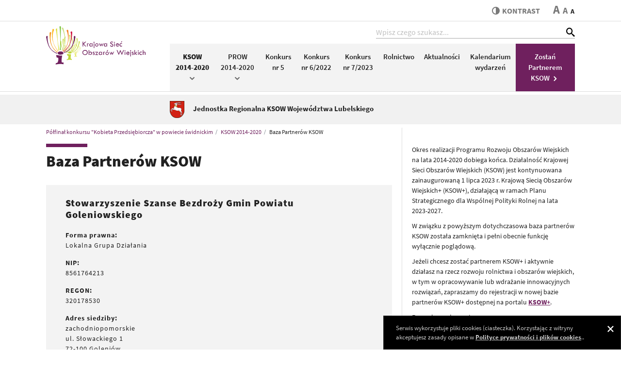

--- FILE ---
content_type: text/html; charset=utf-8
request_url: https://lubelskie.ksow.pl/baza-partnerow-ksow?tx_wrobksow_ksowpartners%5Baction%5D=show&tx_wrobksow_ksowpartners%5Bcontroller%5D=Partner&tx_wrobksow_ksowpartners%5Bpartner%5D=50&cHash=080ba8463afdd49e1e5f25e1cb422bdd
body_size: 5191
content:
<!DOCTYPE html>
<html lang="pl">
<head> <meta charset="utf-8"> <!-- ======= Created by Magprojekt [www.magprojekt.pl] ======= 2023 ======= This website is powered by TYPO3 - inspiring people to share! TYPO3 is a free open source Content Management Framework initially created by Kasper Skaarhoj and licensed under GNU/GPL. TYPO3 is copyright 1998-2025 of Kasper Skaarhoj. Extensions are copyright of their respective owners. Information and contribution at https://typo3.org/ --> <base href="https://lubelskie.ksow.pl/"> <link rel="icon" href="/typo3conf/ext/ksow_portal/Resources/Public/Icons/favicon.ico" type="image/vnd.microsoft.icon">  <meta http-equiv="x-ua-compatible" content="IE=edge" />
<meta name="generator" content="TYPO3 CMS" />
<meta name="viewport" content="width=device-width, initial-scale=1" />
<meta name="robots" content="index,follow" />
<meta property="og:title" content="Baza Partnerów KSOW" />
<meta name="twitter:card" content="summary" />
<meta name="apple-mobile-web-app-capable" content="no" /> <link rel="stylesheet" href="/typo3temp/assets/compressed/merged-0ea1515d0fde1a869c963070b05b97f6-min.css?1763463885" media="all">
 <link rel="stylesheet" href="/typo3temp/assets/compressed/merged-27a41ffa7ac527657fee8e0b9ebef0ec-min.css?1763463885" media="all">
     
    







    <title>Baza Partnerów KSOW - KSOW</title>
  

<meta name="viewport" content="width=device-width, initial-scale=1, minimum-scale=1">
<meta http-equiv="x-ua-compatible" content="ie=edge">


<meta property="og:locale" content="pl_PL">
<meta property="og:url" content="https://lubelskie.ksow.pl/baza-partnerow-ksow?cHash=080ba8463afdd49e1e5f25e1cb422bdd&amp;tx_wrobksow_ksowpartners%5Baction%5D=show&amp;tx_wrobksow_ksowpartners%5Bcontroller%5D=Partner&amp;tx_wrobksow_ksowpartners%5Bpartner%5D=50">
<meta property="og:type" content="website">
<meta property="og:site_name" content="KSOW">




<link rel="apple-touch-icon" sizes="180x180" href="/typo3conf/ext/ksow_portal/Resources/Public/Images/favicons/apple-touch-icon.png">
<link rel="icon" type="image/png" sizes="32x32" href="/typo3conf/ext/ksow_portal/Resources/Public/Images/favicons/favicon-32x32.png">
<link rel="icon" type="image/png" sizes="16x16" href="/typo3conf/ext/ksow_portal/Resources/Public/Images/favicons/favicon-16x16.png">
<link rel="manifest" href="/typo3conf/ext/ksow_portal/Resources/Public/Images/favicons/site.webmanifest">
<link rel="mask-icon" href="/typo3conf/ext/ksow_portal/Resources/Public/Images/favicons/safari-pinned-tab.svg" color="#ffffff">
<link rel="shortcut icon" href="/typo3conf/ext/ksow_portal/Resources/Public/Images/favicons/favicon.ico">
<meta name="msapplication-TileColor" content="#ffffff">
<meta name="msapplication-config" content="/typo3conf/ext/ksow_portal/Resources/Public/Images/favicons/browserconfig.xml">
<meta name="theme-color" content="#ffffff">



<link rel="canonical" href="https://lubelskie.ksow.pl/baza-partnerow-ksow?tx_wrobksow_ksowpartners%5Baction%5D=show&amp;tx_wrobksow_ksowpartners%5Bcontroller%5D=Partner&amp;tx_wrobksow_ksowpartners%5Bpartner%5D=50&amp;cHash=080ba8463afdd49e1e5f25e1cb422bdd"/>
 
<!-- VhsAssetsDependenciesLoaded inlinejs -->
</head>
<body> <div class="page-wrapper"> <header> <div class="header-top"> <div class="accessibility-nav"> <ul> <li><a href="/" tabindex="1">Strona główna</a></li> <li><a href="#content" tabindex="2">Przeskocz do treści</a></li> <li><a href="#top" tabindex="3">Przeskocz do nawigacji</a></li> </ul></div> <div class="container"> <div class="page-tools d-flex justify-content-end align-items-center"> <div class="accessibility d-flex align-items-center"> <a href="#" tabindex="4" class="accessibility__contrast align-self-stretch align-self-md-auto" data-theme-switcher="highcontrast" title="Przełącz stronę między trybem zwykłego oraz wysokiego kontrastu"> <span class="icon-contrast"></span>kontrast </a> <span class="accessibility__font"> <a href="#" tabindex="5" data-size-switcher="big">A</a> <a href="#" tabindex="6" data-size-switcher="medium">A</a> <a href="#" tabindex="7" data-size-switcher="small" class="active">A</a> </span> </div> </div> </div> </div> <div class="header-bottom" id="top"> <div class="container"> <div class="header-bottom__inner d-flex align-items-center align-items-stretch"> <div class="nav-trigger d-md-none" data-nav-trigger> <div class="nav-trigger__box"><div class="nav-trigger__inner"></div></div> <span>menu</span> </div> <figure class="logo"> <h1> <a href="https://lubelskie.ksow.pl/" tabindex="9"><img src="/typo3conf/ext/ksow_portal/Resources/Public/Images/ksow-logo.svg" width="205" height="79" alt="Krajowa Sieć Obszarów Wiejskich"></a> </h1> </figure> <div class="nav-wrapper d-flex d-md-block"> <a id="c32"></a> <div class="search-box d-flex ml-auto">
    <input type="search" class="form-control" data-search-field placeholder="Wpisz czego szukasz...">
    <button type="submit" class="icon-search" id="suggestSearchIco"></button>
</div>
<div class="search-results" data-search-results>
</div>
<div class="search-trigger d-md-none" data-search-trigger>
    <span class="icon-search"></span>
    <span class="icon-close"></span>
</div> <div class="main-nav d-md-flex align-items-center"> <div class="d-flex d-md-none position-relative"> <div class="main-nav__tools__close main-nav__tools__close--main" data-nav-close><span class="icon-close"></span></div> <div class="main-nav__tools w-100">Menu</div> </div> <nav class="w-100"> <ul class="nav d-block d-md-flex flex-nowrap"> <li class="flex-fill active"> <a tabindex="12" title="KSOW 2014-2020" href="/ksow-2014-2020"> KSOW 2014-2020 <span class="icon-arrow-down d-none d-md-inline-block"></span><span class="icon-arrow-right d-md-none" data-sub-nav-trigger-mobile></span> </a> <div class="sub-nav"> <div class="main-nav__tools d-md-none"> <span class="main-nav__tools__back" data-sub-nav-back><span class="icon-arrow-left"></span></span> KSOW 2014-2020 <span class="main-nav__tools__close" data-sub-nav-close><span class="icon-close"></span></span> </div> <ul> <li class=""> <a tabindex="12" title="Jednostka Regionalna KSOW" href="/ksow">Jednostka Regionalna KSOW</a> </li> <li class=""> <a tabindex="12" title="Wojewódzka Grupa Robocza ds KSOW" href="/wojewodzka-grupa-robocza-ds-ksow">Wojewódzka Grupa Robocza ds KSOW</a> </li> <li class=""> <a tabindex="12" title="Regulacje Sieci Obszarów Wiejskich" href="/regulacje-sieci-obszarow-wiejskich">Regulacje Sieci Obszarów Wiejskich</a> </li> <li class="active"> <a tabindex="12" title="Baza Partnerów KSOW" href="/baza-partnerow-ksow">Baza Partnerów KSOW</a> </li> <li class=""> <a tabindex="12" title="Kontakt" href="/kontakt-1">Kontakt</a> </li> </ul> </div> </li> <li class="flex-fill"> <a tabindex="12" title="PROW 2014-2020" href="/prow-2014-2020"> PROW 2014-2020 <span class="icon-arrow-down d-none d-md-inline-block"></span><span class="icon-arrow-right d-md-none" data-sub-nav-trigger-mobile></span> </a> <div class="sub-nav"> <div class="main-nav__tools d-md-none"> <span class="main-nav__tools__back" data-sub-nav-back><span class="icon-arrow-left"></span></span> PROW 2014-2020 <span class="main-nav__tools__close" data-sub-nav-close><span class="icon-close"></span></span> </div> <ul> <li class=""> <a tabindex="12" title="Informacje o PROW" href="/informacje-o-prow">Informacje o PROW</a> </li> <li class=""> <a tabindex="12" title="Dlaczego PROW?" href="/dlaczego-prow">Dlaczego PROW?</a> </li> <li class=""> <a tabindex="12" title="Chcę skorzystać" href="/dla-kogo">Chcę skorzystać</a> </li> </ul> </div> </li> <li class="flex-fill"> <a tabindex="12" title="Konkurs nr 5" href="/mias"> Konkurs nr 5 </a> </li> <li class="flex-fill"> <a tabindex="12" title="Konkurs nr 6/2022" href="/konkurs-nr-6/2022"> Konkurs nr 6/2022 </a> </li> <li class="flex-fill"> <a tabindex="12" title="Konkurs nr 7/2023" href="/konkurs-nr-7/2023"> Konkurs nr 7/2023 </a> </li> <li class="flex-fill"> <a tabindex="12" title="Rolnictwo w regionie" href="/rolnictwo"> Rolnictwo </a> </li> <li class="flex-fill"> <a tabindex="12" title="Aktualności" href="/aktualnosci"> Aktualności </a> </li> <li class="flex-fill"> <a tabindex="12" title="Kalendarium wydarzeń" href="/kalendarium-wydarzen"> Kalendarium wydarzeń </a> </li> <li class="flex-fill highlighted"> <a tabindex="12" title="Zostań Partnerem KSOW" href="/konkursy"> Zostań Partnerem KSOW <span class="icon-arrow-right"></span> </a> </li> </ul> </nav> </div> </div> </div> </div> </div> </header> <main id="content"> <section class="region-name"> <div class="container"> <div class="region-name__inner d-flex align-items-center"> <a href="https://www.lubelskie.pl/"> <img alt="Jednostka Regionalna KSOW Województwa Lubelskiego" src="/files/_processed_/d/2/csm_lubelskie_14f9aeb2d0.png" width="30" height="35" /> <span>Jednostka Regionalna KSOW Województwa Lubelskiego</span> </a> </div> </div> </section> <div class="container"> <div class="row"> <div class="col-md-8 page-content"> <section class="breadcrumbs"> <nav aria-label="breadcrumb"> <ol class="breadcrumb" itemscope itemtype="http://schema.org/BreadcrumbList"> <li class="breadcrumb-item" itemprop="itemListElement" itemscope itemtype="http://schema.org/ListItem"> <a href="/" itemprop="item"><span itemprop="name">Półfinał konkursu "Kobieta Przedsiębiorcza" w powiecie świdnickim</span></a> <meta itemprop="position" content="1" /> </li> <li class="breadcrumb-item" itemprop="itemListElement" itemscope itemtype="http://schema.org/ListItem"> <a href="/ksow-2014-2020" itemprop="item"><span itemprop="name">KSOW 2014-2020</span></a> <meta itemprop="position" content="2" /> </li> <li class="breadcrumb-item active" aria-current="page" itemprop="itemListElement" itemscope itemtype="http://schema.org/ListItem"> <a href="/baza-partnerow-ksow" itemprop="item"><span itemprop="name">Baza Partnerów KSOW</span></a> <meta itemprop="position" content="3" /> </li> </ol> </nav> </section> <!--TYPO3SEARCH_begin--> <h1 class="has-thick-line">Baza Partnerów KSOW</h1> <div id="c2119" class="frame frame-default frame-type-shortcut frame-layout-0"> <div id="c20" class="frame frame-default frame-type-list frame-layout-0"> 
	<div class="tx-wrob-ksow">
		
		<section class="database-sv">
			<h2>Stowarzyszenie Szanse Bezdroży Gmin Powiatu Goleniowskiego</h2>
			<p><strong>Forma prawna:</strong><br>
				Lokalna Grupa Działania</p>
			
			<p><strong>NIP:</strong><br>
			8561764213</p>
			
			
			<p><strong>REGON:</strong><br>
			320178530</p>
			
			<p><strong>Adres siedziby:</strong><br>
				zachodniopomorskie<br>
				ul. Słowackiego 1<br>
				72-100 Goleniów</p>
			<p>
				
					Numer telefonu: <a href="tel:504 062 884">504 062 884</a><br>
				
				
					Strona WWW: <a href="www.szansebezdrozy.pl" target="_blank">www.szansebezdrozy.pl</a><br>
				
				
					Adres e-mail: <a href="mailto:biuro@szansebezdrozy.pl">biuro@szansebezdrozy.pl</a>
				

			</p>
			<p><strong>Zasięg terytorialny:</strong><br>
				regionalny</p>

			
				<p><strong>Priorytety PROW:</strong><br></p>
				
					<p>I. Transfer wiedzy i innowacje</p>
					<ul>
						
							<li>Innowacje społeczne i organizacyjne</li>
						
							<li>Transfer wiedzy</li>
						
					</ul>
				
					<p>VI . Zrównoważony rozwój terytorialny</p>
					<ul>
						
							<li>Aktywizacja społeczna</li>
						
							<li>Leader/ RLKS</li>
						
							<li>Infrastruktura wiejska ( m.in.: zagospodarowanie przestrzenne, gospodarka mieszkaniowa, internet)</li>
						
					</ul>
				
			
			
			<p><strong>Opis dotychczasowej działalności:</strong></p>
				<p>W latach 2009-2014 stowarzyszenie w ramach działania 4.1/4.13 „Wdrażanie Lokalnych Strategii Rozwoju” ogłaszało konkursy na realizację operacji. W 34 naborach złożono łącznie 273 wnioski, z czego dofinansowanie uzyskało 137 wniosków. 
</p>
<p>Stowarzyszenie w latach 2011-2014r. w ramach działania 4/4.31 „Funkcjonowanie lokalnej grupy działania, nabywanie umiejętności i aktywizacja” wspierało działania aktywizujące, które inicjowały rozwój zainteresowań mieszkańców oraz miały charakter edukacyjny (organizacja warsztatów, zajęć i szkoleń). Idea powyższego działania powstała z myślą o stowarzyszeniach z obszaru LSR, sołectwach oraz grupach nieformalnych, podejmujących wspólny wysiłek integrowania społeczności lokalnych.
</p>
<p>W latach 2010-2013 LGD przeprowadziła cykl edukacyjny Szkoła Animatorów Wiejskich, skierowany do liderów oraz animatorów małych społeczności województwa zachodniopomorskiego. 
</p>
<p>W latach 2013-2014 realizowano projekt polegający na szerzeniu przedsiębiorczości, wśród młodzieży z obszaru LSR, z użyciem edukacyjno-symulacyjnej gry „Chłopska Szkoła Biznesu” wydanej przez Małopolski Instytut Kultury.
</p>
<p>W roku 2011 i 2013 zrealizowano dwie edycje szkolenia dla świetlicowych mające na celu podniesienie kwalifikacji zawodowych osób sprawujących bezpośrednią opiekę nad świetlicami. Uczestnikami działania były nie tylko osoby z powiatu goleniowskiego, ale również z całego województwa. 
</p>
<p>W latach 2010-2014 w ramach działania 4/4.21 „Wdrażanie projektów współpracy” Stowarzyszenie wraz z partnerami zrealizowało następujące projekty: „Leaderowskie Igrzyska Zachodniopomorskiego” (2010, partnerstwo 11 LGD), „II Leaderowskie Igrzyska Zachodniopomorskiego” (2011, partnerstwo 8 LGD), Leaderowskie Zloty Rowerowe „Z rowerem za pan brat, bierz uśmiech i dawaj w świat” (2012, partnerstwo 3 LGD), „Wojewódzkie Targi Wielobranżowe Aktywny Senior" (2013, partnerstwo 7 LGD).</p>
			

			<p><em>Data rejestracji: 08.12.2016
			</em></p>
		</section>
	
	</div>
 </div> </div> <!--TYPO3SEARCH_end--> </div> <aside class="col-md-4"> <!--TYPO3SEARCH_begin--> <div id="c2121" class="frame frame-default frame-type-shortcut frame-layout-0"> <div id="c172" class="frame frame-default frame-type-textpic frame-layout-0"> <div class="ce-textpic ce-left ce-intext"> <div class="ce-bodytext"> <p>Okres realizacji Programu Rozwoju Obszarów Wiejskich na lata 2014-2020 dobiega końca. Działalność Krajowej Sieci Obszarów Wiejskich (KSOW) jest kontynuowana zainaugurowaną 1 lipca 2023 r. Krajową Siecią Obszarów Wiejskich+ (KSOW+), działającą w ramach Planu Strategicznego dla Wspólnej Polityki Rolnej na lata 2023-2027.</p> <p>W związku z powyższym dotychczasowa baza partnerów KSOW została zamknięta i pełni obecnie funkcję wyłącznie poglądową.</p> <p>Jeżeli chcesz zostać partnerem KSOW+ i aktywnie działasz na rzecz rozwoju rolnictwa i obszarów wiejskich, w tym w opracowywanie lub wdrażanie innowacyjnych rozwiązań, zapraszamy do rejestracji w nowej bazie partnerów KSOW+ dostępnej na portalu <a href="https://www.ksowplus.pl/" target="_top">KSOW+</a>.</p> <p>Formularz zgłoszeniowy <a href="https://www.ksowplus.pl/baza-danych/partnerzy-ksow/formularz-zgloszeniowy" target="_blank">https://www.ksowplus.pl/baza-danych/partnerzy-ksow/formularz-zgloszeniowy</a>.</p> </div> </div> </div> </div> <!--TYPO3SEARCH_end--> </aside> </div> </div> </main> <footer> <div class="footer-bottom"> <div class="container"> <div class="row indent"> <div class="col-md-4 d-print-none"> <nav> <ul> <li class=""> <a title="Urząd Marszałkowski Województwa Lubelskiego" href="https://www.lubelskie.pl/">Urząd Marszałkowski Województwa Lubelskiego</a> </li> <li class=""> <a title="Program Rozwoju Obszarów Wiejskich na lata 2014-2020 dla Województwa Lubelskiego" href="http://prow.lubelskie.pl/">Program Rozwoju Obszarów Wiejskich na lata 2014-2020 dla Województwa Lubelskiego</a> </li> <li class=""> <a title="RODO" href="/link-3">RODO</a> </li> </ul> </nav> </div> <div class="col-md-4 d-print-none"> <nav> <ul> <li class=""> <a title="Facebook PROWadzi Lubelskie" href="https://www.facebook.com/prowadzilubelskie">Facebook PROWadzi Lubelskie</a> </li> <li class=""> <a title="Lubelskie Produkty Tradycyjne" href="https://www.lubelskie.pl/rolnictwo-i-srodowisko/rozwoj-obszarow-wiejskich/produkty-tradycyjne/">Lubelskie Produkty Tradycyjne</a> </li> <li class=""> <a title="Archiwum" href="http://lubelskie.ksow.pl/">Archiwum</a> </li> </ul> </nav> </div> <div class="col-md-4"> <div class="footer-contact"> <div id="c403" class="frame frame-default frame-type-text frame-layout-0"> <p><strong>Jednostka Regionalna<br> Krajowej Sieci Obszarów Wiejskich<br> Województwa Lubelskiego</strong><br> Departament Rolnictwa i Rozwoju Obszarów Wiejskich<br> Urząd Marszałkowski Województwa Lubelskiego<br> w Lublinie<br> ul. Marii Curie - Skłodowskiej 3, 20-029 Lublin.&nbsp;<br> tel. (81) 441 67 95, fax. (81)441 68 73,<br> e-mail: ksow@lubelskie.pl&nbsp;</p> </div> </div> </div> </div> <div class="row indent align-items-end"> <div class="col-md-4 order-1"> <div class="socials d-flex align-content-center"> <a href="https://www.facebook.com/KSOWJC/" target="_blank" rel="noreferrer"><img src="/typo3conf/ext/ksow_portal/Resources/Public/Icons/facebook-ksow-white.svg" width="60" height="26" alt="" /></a> <img src="/typo3conf/ext/ksow_portal/Resources/Public/Icons/facebook-sir-white.svg" width="31" height="26" alt="" /> <a href="https://twitter.com/KSOW" target="_blank" rel="noreferrer"><span class="icon-twitter"></span></a> <a href="https://www.youtube.pl/" target="_blank" rel="noreferrer"><span class="icon-youtube"></span></a> <a href="https://www.instagram.com/na.polskiej.wsi/" target="_blank" rel="noreferrer"><span class="icon-instagram"></span></a> <a href="https://open.spotify.com/show/4RDPxzY5Yv2kkaPGJVgg1Y" target="_blank" rel="noreferrer"><span class="icon-spotify"></span></a> </div> </div> <div class="col-md-8 order-2 order-md-0 copyright"> Copyright © 2025 KSOW </div> </div> </div> </div> </footer> </div>  <script src="/typo3temp/assets/compressed/merged-cab72f81ccb453e4a5942484dc7508bb-min.js?1763463885"></script>
<script src="/typo3temp/assets/compressed/Form.min-min.js?1763463885" defer="defer"></script>
   
<script type="text/javascript" src="/typo3temp/assets/vhs-assets-e637d3a459607222d1c277ecdaea0c02.js?1763448349"></script></body>
</html>

--- FILE ---
content_type: text/css; charset=utf-8
request_url: https://lubelskie.ksow.pl/typo3temp/assets/compressed/merged-27a41ffa7ac527657fee8e0b9ebef0ec-min.css?1763463885
body_size: 38552
content:
@charset 'UTF-8';.ce-align-left{text-align:left}.ce-align-center{text-align:center}.ce-align-right{text-align:right}.ce-table td,.ce-table th{vertical-align:top}.ce-textpic,.ce-image,.ce-nowrap .ce-bodytext,.ce-gallery,.ce-row,.ce-uploads li,.ce-uploads div{overflow:hidden}.ce-left .ce-gallery,.ce-column{float:left}.ce-center .ce-outer{position:relative;float:right;right:50%}.ce-center .ce-inner{position:relative;float:right;right:-50%}.ce-right .ce-gallery{float:right}.ce-gallery figure{display:table;margin:0}.ce-gallery figcaption{display:table-caption;caption-side:bottom}.ce-gallery img{display:block}.ce-gallery iframe{border-width:0}.ce-border img,.ce-border iframe{border:1px solid #D9D9D9;padding:0}.ce-intext.ce-right .ce-gallery,.ce-intext.ce-left .ce-gallery,.ce-above .ce-gallery{margin-bottom:20px}.ce-image .ce-gallery{margin-bottom:0}.ce-intext.ce-right .ce-gallery{margin-left:20px}.ce-intext.ce-left .ce-gallery{margin-right:20px}.ce-below .ce-gallery{margin-top:20px}.ce-column{margin-right:20px}.ce-column:last-child{margin-right:0}.ce-row{margin-bottom:20px}.ce-row:last-child{margin-bottom:0}.ce-above .ce-bodytext{clear:both}.ce-intext.ce-left ol,.ce-intext.ce-left ul{padding-left:40px;overflow:auto}.ce-headline-left{text-align:left}.ce-headline-center{text-align:center}.ce-headline-right{text-align:right}.ce-uploads{margin:0;padding:0}.ce-uploads li{list-style:none outside none;margin:1em 0}.ce-uploads img{float:left;padding-right:1em;vertical-align:top}.ce-uploads span{display:block}.ce-table{width:100%;max-width:100%}.ce-table th,.ce-table td{padding:.5em .75em;vertical-align:top}.ce-table thead th{border-bottom:2px solid #dadada}.ce-table th,.ce-table td{border-top:1px solid #dadada}.ce-table-striped tbody tr:nth-of-type(odd){background-color:rgba(0,0,0,.05)}.ce-table-bordered th,.ce-table-bordered td{border:1px solid #dadada}.frame-space-before-extra-small{margin-top:1em}.frame-space-before-small{margin-top:2em}.frame-space-before-medium{margin-top:3em}.frame-space-before-large{margin-top:4em}.frame-space-before-extra-large{margin-top:5em}.frame-space-after-extra-small{margin-bottom:1em}.frame-space-after-small{margin-bottom:2em}.frame-space-after-medium{margin-bottom:3em}.frame-space-after-large{margin-bottom:4em}.frame-space-after-extra-large{margin-bottom:5em}.frame-ruler-before:before{content:'';display:block;border-top:1px solid rgba(0,0,0,.25);margin-bottom:2em}.frame-ruler-after:after{content:'';display:block;border-bottom:1px solid rgba(0,0,0,.25);margin-top:2em}.frame-indent{margin-left:15%;margin-right:15%}.frame-indent-left{margin-left:33%}.frame-indent-right{margin-right:33%}textarea.f3-form-error{background-color:#FF9F9F;border:1px red solid}input.f3-form-error{background-color:#FF9F9F;border:1px red solid}.typo3-messages .message-error{color:red}.typo3-messages .message-ok{color:green}textarea.f3-form-error{background-color:#FF9F9F;border:1px red solid}input.f3-form-error{background-color:#FF9F9F;border:1px red solid}.tx-wrob-event-users-registration table{border-collapse:separate;border-spacing:10px}.tx-wrob-event-users-registration table th{font-weight:700}.tx-wrob-event-users-registration table td{vertical-align:top}.typo3-messages .message-error{color:red}.typo3-messages .message-ok{color:green}textarea.f3-form-error{background-color:#FF9F9F;border:1px red solid}input.f3-form-error{background-color:#FF9F9F;border:1px red solid}.tx-wrob-ksow-projects table{border-collapse:separate;border-spacing:10px}.tx-wrob-ksow-projects table th{font-weight:700}.tx-wrob-ksow-projects table td{vertical-align:top}.typo3-messages .message-error{color:red}.typo3-messages .message-ok{color:green}textarea.f3-form-error{background-color:#FF9F9F;border:1px red solid}input.f3-form-error{background-color:#FF9F9F;border:1px red solid}.tx-wrob-innovative-solutions table{border-collapse:separate;border-spacing:10px}.tx-wrob-innovative-solutions table th{font-weight:700}.tx-wrob-innovative-solutions table td{vertical-align:top}.typo3-messages .message-error{color:red}.typo3-messages .message-ok{color:green}textarea.f3-form-error{background-color:#FF9F9F;border:1px red solid}input.f3-form-error{background-color:#FF9F9F;border:1px red solid}.tx-wrob-ksow-epi table{border-collapse:separate;border-spacing:10px}.tx-wrob-ksow-epi table th{font-weight:700}.tx-wrob-ksow-epi table td{vertical-align:top}.typo3-messages .message-error{color:red}.typo3-messages .message-ok{color:green}textarea.f3-form-error{background-color:#FF9F9F;border:1px red solid}input.f3-form-error{background-color:#FF9F9F;border:1px red solid}.tx-wrob-scientific-works table{border-collapse:separate;border-spacing:10px}.tx-wrob-scientific-works table th{font-weight:700}.tx-wrob-scientific-works table td{vertical-align:top}.typo3-messages .message-error{color:red}.typo3-messages .message-ok{color:green}
:root{--blue:#007bff;--indigo:#6610f2;--purple:#6f42c1;--pink:#e83e8c;--red:#dc3545;--orange:#fd7e14;--yellow:#ffc107;--green:#28a745;--teal:#20c997;--cyan:#17a2b8;--white:#fff;--gray:#6c757d;--gray-dark:#343a40;--primary:#007bff;--secondary:#6c757d;--success:#28a745;--info:#17a2b8;--warning:#ffc107;--danger:#dc3545;--light:#f8f9fa;--dark:#343a40;--breakpoint-xs:0;--breakpoint-sm:576px;--breakpoint-md:768px;--breakpoint-lg:992px;--breakpoint-xl:1200px;--font-family-sans-serif:-apple-system,BlinkMacSystemFont,"Segoe UI",Roboto,"Helvetica Neue",Arial,"Noto Sans",sans-serif,"Apple Color Emoji","Segoe UI Emoji","Segoe UI Symbol","Noto Color Emoji";--font-family-monospace:SFMono-Regular,Menlo,Monaco,Consolas,"Liberation Mono","Courier New",monospace}*,::after,::before{box-sizing:border-box}html{font-family:sans-serif;line-height:1.15;-webkit-text-size-adjust:100%;-webkit-tap-highlight-color:transparent}article,aside,figcaption,figure,footer,header,hgroup,main,nav,section{display:block}body{margin:0;font-family:-apple-system,BlinkMacSystemFont,"Segoe UI",Roboto,"Helvetica Neue",Arial,"Noto Sans",sans-serif,"Apple Color Emoji","Segoe UI Emoji","Segoe UI Symbol","Noto Color Emoji";font-size:1rem;font-weight:400;line-height:1.5;color:#212529;text-align:left;background-color:#fff}[tabindex="-1"]:focus{outline:0!important}hr{box-sizing:content-box;height:0;overflow:visible}h1,h2,h3,h4,h5,h6{margin-top:0;margin-bottom:.5rem}p{margin-top:0;margin-bottom:1rem}abbr[data-original-title],abbr[title]{text-decoration:underline;-webkit-text-decoration:underline dotted;text-decoration:underline dotted;cursor:help;border-bottom:0;-webkit-text-decoration-skip-ink:none;text-decoration-skip-ink:none}address{margin-bottom:1rem;font-style:normal;line-height:inherit}dl,ol,ul{margin-top:0;margin-bottom:1rem}ol ol,ol ul,ul ol,ul ul{margin-bottom:0}dt{font-weight:700}dd{margin-bottom:.5rem;margin-left:0}blockquote{margin:0 0 1rem}b,strong{font-weight:bolder}small{font-size:80%}sub,sup{position:relative;font-size:75%;line-height:0;vertical-align:baseline}sub{bottom:-.25em}sup{top:-.5em}a{color:#007bff;text-decoration:none;background-color:transparent}a:hover{color:#0056b3;text-decoration:underline}a:not([href]):not([tabindex]){color:inherit;text-decoration:none}a:not([href]):not([tabindex]):focus,a:not([href]):not([tabindex]):hover{color:inherit;text-decoration:none}a:not([href]):not([tabindex]):focus{outline:0}code,kbd,pre,samp{font-family:SFMono-Regular,Menlo,Monaco,Consolas,"Liberation Mono","Courier New",monospace;font-size:1em}pre{margin-top:0;margin-bottom:1rem;overflow:auto}figure{margin:0 0 1rem}img{vertical-align:middle;border-style:none}svg{overflow:hidden;vertical-align:middle}table{border-collapse:collapse}caption{padding-top:.75rem;padding-bottom:.75rem;color:#6c757d;text-align:left;caption-side:bottom}th{text-align:inherit}label{display:inline-block;margin-bottom:.5rem}button{border-radius:0}button:focus{outline:1px dotted;outline:5px auto -webkit-focus-ring-color}button,input,optgroup,select,textarea{margin:0;font-family:inherit;font-size:inherit;line-height:inherit}button,input{overflow:visible}button,select{text-transform:none}select{word-wrap:normal}[type=button],[type=reset],[type=submit],button{-webkit-appearance:button}[type=button]:not(:disabled),[type=reset]:not(:disabled),[type=submit]:not(:disabled),button:not(:disabled){cursor:pointer}[type=button]::-moz-focus-inner,[type=reset]::-moz-focus-inner,[type=submit]::-moz-focus-inner,button::-moz-focus-inner{padding:0;border-style:none}input[type=checkbox],input[type=radio]{box-sizing:border-box;padding:0}input[type=date],input[type=datetime-local],input[type=month],input[type=time]{-webkit-appearance:listbox}textarea{overflow:auto;resize:vertical}fieldset{min-width:0;padding:0;margin:0;border:0}legend{display:block;width:100%;max-width:100%;padding:0;margin-bottom:.5rem;font-size:1.5rem;line-height:inherit;color:inherit;white-space:normal}progress{vertical-align:baseline}[type=number]::-webkit-inner-spin-button,[type=number]::-webkit-outer-spin-button{height:auto}[type=search]{outline-offset:-2px;-webkit-appearance:none}[type=search]::-webkit-search-decoration{-webkit-appearance:none}::-webkit-file-upload-button{font:inherit;-webkit-appearance:button}output{display:inline-block}summary{display:list-item;cursor:pointer}template{display:none}[hidden]{display:none!important}.h1,.h2,.h3,.h4,.h5,.h6,h1,h2,h3,h4,h5,h6{margin-bottom:.5rem;font-weight:500;line-height:1.2}.h1,h1{font-size:2.5rem}.h2,h2{font-size:2rem}.h3,h3{font-size:1.75rem}.h4,h4{font-size:1.5rem}.h5,h5{font-size:1.25rem}.h6,h6{font-size:1rem}.lead{font-size:1.25rem;font-weight:300}.display-1{font-size:6rem;font-weight:300;line-height:1.2}.display-2{font-size:5.5rem;font-weight:300;line-height:1.2}.display-3{font-size:4.5rem;font-weight:300;line-height:1.2}.display-4{font-size:3.5rem;font-weight:300;line-height:1.2}hr{margin-top:1rem;margin-bottom:1rem;border:0;border-top:1px solid rgba(0,0,0,.1)}.small,small{font-size:80%;font-weight:400}.mark,mark{padding:.2em;background-color:#fcf8e3}.list-unstyled{padding-left:0;list-style:none}.list-inline{padding-left:0;list-style:none}.list-inline-item{display:inline-block}.list-inline-item:not(:last-child){margin-right:.5rem}.initialism{font-size:90%;text-transform:uppercase}.blockquote{margin-bottom:1rem;font-size:1.25rem}.blockquote-footer{display:block;font-size:80%;color:#6c757d}.blockquote-footer::before{content:"\2014\00A0"}.img-fluid{max-width:100%;height:auto}.img-thumbnail{padding:.25rem;background-color:#fff;border:1px solid #dee2e6;border-radius:.25rem;max-width:100%;height:auto}.figure{display:inline-block}.figure-img{margin-bottom:.5rem;line-height:1}.figure-caption{font-size:90%;color:#6c757d}code{font-size:87.5%;color:#e83e8c;word-break:break-word}a>code{color:inherit}kbd{padding:.2rem .4rem;font-size:87.5%;color:#fff;background-color:#212529;border-radius:.2rem}kbd kbd{padding:0;font-size:100%;font-weight:700}pre{display:block;font-size:87.5%;color:#212529}pre code{font-size:inherit;color:inherit;word-break:normal}.pre-scrollable{max-height:340px;overflow-y:scroll}.container{width:100%;padding-right:15px;padding-left:15px;margin-right:auto;margin-left:auto}@media (min-width:576px){.container{max-width:540px}}@media (min-width:768px){.container{max-width:720px}}@media (min-width:992px){.container{max-width:960px}}@media (min-width:1200px){.container{max-width:1140px}}.container-fluid{width:100%;padding-right:15px;padding-left:15px;margin-right:auto;margin-left:auto}.row{display:-ms-flexbox;display:flex;-ms-flex-wrap:wrap;flex-wrap:wrap;margin-right:-15px;margin-left:-15px}.no-gutters{margin-right:0;margin-left:0}.no-gutters>.col,.no-gutters>[class*=col-]{padding-right:0;padding-left:0}.col,.col-1,.col-10,.col-11,.col-12,.col-2,.col-3,.col-4,.col-5,.col-6,.col-7,.col-8,.col-9,.col-auto,.col-lg,.col-lg-1,.col-lg-10,.col-lg-11,.col-lg-12,.col-lg-2,.col-lg-3,.col-lg-4,.col-lg-5,.col-lg-6,.col-lg-7,.col-lg-8,.col-lg-9,.col-lg-auto,.col-md,.col-md-1,.col-md-10,.col-md-11,.col-md-12,.col-md-2,.col-md-3,.col-md-4,.col-md-5,.col-md-6,.col-md-7,.col-md-8,.col-md-9,.col-md-auto,.col-sm,.col-sm-1,.col-sm-10,.col-sm-11,.col-sm-12,.col-sm-2,.col-sm-3,.col-sm-4,.col-sm-5,.col-sm-6,.col-sm-7,.col-sm-8,.col-sm-9,.col-sm-auto,.col-xl,.col-xl-1,.col-xl-10,.col-xl-11,.col-xl-12,.col-xl-2,.col-xl-3,.col-xl-4,.col-xl-5,.col-xl-6,.col-xl-7,.col-xl-8,.col-xl-9,.col-xl-auto{position:relative;width:100%;padding-right:15px;padding-left:15px}.col{-ms-flex-preferred-size:0;flex-basis:0%;-ms-flex-positive:1;flex-grow:1;max-width:100%}.col-auto{-ms-flex:0 0 auto;flex:0 0 auto;width:auto;max-width:100%}.col-1{-ms-flex:0 0 8.333333%;flex:0 0 8.333333%;max-width:8.333333%}.col-2{-ms-flex:0 0 16.666667%;flex:0 0 16.666667%;max-width:16.666667%}.col-3{-ms-flex:0 0 25%;flex:0 0 25%;max-width:25%}.col-4{-ms-flex:0 0 33.333333%;flex:0 0 33.333333%;max-width:33.333333%}.col-5{-ms-flex:0 0 41.666667%;flex:0 0 41.666667%;max-width:41.666667%}.col-6{-ms-flex:0 0 50%;flex:0 0 50%;max-width:50%}.col-7{-ms-flex:0 0 58.333333%;flex:0 0 58.333333%;max-width:58.333333%}.col-8{-ms-flex:0 0 66.666667%;flex:0 0 66.666667%;max-width:66.666667%}.col-9{-ms-flex:0 0 75%;flex:0 0 75%;max-width:75%}.col-10{-ms-flex:0 0 83.333333%;flex:0 0 83.333333%;max-width:83.333333%}.col-11{-ms-flex:0 0 91.666667%;flex:0 0 91.666667%;max-width:91.666667%}.col-12{-ms-flex:0 0 100%;flex:0 0 100%;max-width:100%}.order-first{-ms-flex-order:-1;order:-1}.order-last{-ms-flex-order:13;order:13}.order-0{-ms-flex-order:0;order:0}.order-1{-ms-flex-order:1;order:1}.order-2{-ms-flex-order:2;order:2}.order-3{-ms-flex-order:3;order:3}.order-4{-ms-flex-order:4;order:4}.order-5{-ms-flex-order:5;order:5}.order-6{-ms-flex-order:6;order:6}.order-7{-ms-flex-order:7;order:7}.order-8{-ms-flex-order:8;order:8}.order-9{-ms-flex-order:9;order:9}.order-10{-ms-flex-order:10;order:10}.order-11{-ms-flex-order:11;order:11}.order-12{-ms-flex-order:12;order:12}.offset-1{margin-left:8.333333%}.offset-2{margin-left:16.666667%}.offset-3{margin-left:25%}.offset-4{margin-left:33.333333%}.offset-5{margin-left:41.666667%}.offset-6{margin-left:50%}.offset-7{margin-left:58.333333%}.offset-8{margin-left:66.666667%}.offset-9{margin-left:75%}.offset-10{margin-left:83.333333%}.offset-11{margin-left:91.666667%}@media (min-width:576px){.col-sm{-ms-flex-preferred-size:0;flex-basis:0%;-ms-flex-positive:1;flex-grow:1;max-width:100%}.col-sm-auto{-ms-flex:0 0 auto;flex:0 0 auto;width:auto;max-width:100%}.col-sm-1{-ms-flex:0 0 8.333333%;flex:0 0 8.333333%;max-width:8.333333%}.col-sm-2{-ms-flex:0 0 16.666667%;flex:0 0 16.666667%;max-width:16.666667%}.col-sm-3{-ms-flex:0 0 25%;flex:0 0 25%;max-width:25%}.col-sm-4{-ms-flex:0 0 33.333333%;flex:0 0 33.333333%;max-width:33.333333%}.col-sm-5{-ms-flex:0 0 41.666667%;flex:0 0 41.666667%;max-width:41.666667%}.col-sm-6{-ms-flex:0 0 50%;flex:0 0 50%;max-width:50%}.col-sm-7{-ms-flex:0 0 58.333333%;flex:0 0 58.333333%;max-width:58.333333%}.col-sm-8{-ms-flex:0 0 66.666667%;flex:0 0 66.666667%;max-width:66.666667%}.col-sm-9{-ms-flex:0 0 75%;flex:0 0 75%;max-width:75%}.col-sm-10{-ms-flex:0 0 83.333333%;flex:0 0 83.333333%;max-width:83.333333%}.col-sm-11{-ms-flex:0 0 91.666667%;flex:0 0 91.666667%;max-width:91.666667%}.col-sm-12{-ms-flex:0 0 100%;flex:0 0 100%;max-width:100%}.order-sm-first{-ms-flex-order:-1;order:-1}.order-sm-last{-ms-flex-order:13;order:13}.order-sm-0{-ms-flex-order:0;order:0}.order-sm-1{-ms-flex-order:1;order:1}.order-sm-2{-ms-flex-order:2;order:2}.order-sm-3{-ms-flex-order:3;order:3}.order-sm-4{-ms-flex-order:4;order:4}.order-sm-5{-ms-flex-order:5;order:5}.order-sm-6{-ms-flex-order:6;order:6}.order-sm-7{-ms-flex-order:7;order:7}.order-sm-8{-ms-flex-order:8;order:8}.order-sm-9{-ms-flex-order:9;order:9}.order-sm-10{-ms-flex-order:10;order:10}.order-sm-11{-ms-flex-order:11;order:11}.order-sm-12{-ms-flex-order:12;order:12}.offset-sm-0{margin-left:0}.offset-sm-1{margin-left:8.333333%}.offset-sm-2{margin-left:16.666667%}.offset-sm-3{margin-left:25%}.offset-sm-4{margin-left:33.333333%}.offset-sm-5{margin-left:41.666667%}.offset-sm-6{margin-left:50%}.offset-sm-7{margin-left:58.333333%}.offset-sm-8{margin-left:66.666667%}.offset-sm-9{margin-left:75%}.offset-sm-10{margin-left:83.333333%}.offset-sm-11{margin-left:91.666667%}}@media (min-width:768px){.col-md{-ms-flex-preferred-size:0;flex-basis:0%;-ms-flex-positive:1;flex-grow:1;max-width:100%}.col-md-auto{-ms-flex:0 0 auto;flex:0 0 auto;width:auto;max-width:100%}.col-md-1{-ms-flex:0 0 8.333333%;flex:0 0 8.333333%;max-width:8.333333%}.col-md-2{-ms-flex:0 0 16.666667%;flex:0 0 16.666667%;max-width:16.666667%}.col-md-3{-ms-flex:0 0 25%;flex:0 0 25%;max-width:25%}.col-md-4{-ms-flex:0 0 33.333333%;flex:0 0 33.333333%;max-width:33.333333%}.col-md-5{-ms-flex:0 0 41.666667%;flex:0 0 41.666667%;max-width:41.666667%}.col-md-6{-ms-flex:0 0 50%;flex:0 0 50%;max-width:50%}.col-md-7{-ms-flex:0 0 58.333333%;flex:0 0 58.333333%;max-width:58.333333%}.col-md-8{-ms-flex:0 0 66.666667%;flex:0 0 66.666667%;max-width:66.666667%}.col-md-9{-ms-flex:0 0 75%;flex:0 0 75%;max-width:75%}.col-md-10{-ms-flex:0 0 83.333333%;flex:0 0 83.333333%;max-width:83.333333%}.col-md-11{-ms-flex:0 0 91.666667%;flex:0 0 91.666667%;max-width:91.666667%}.col-md-12{-ms-flex:0 0 100%;flex:0 0 100%;max-width:100%}.order-md-first{-ms-flex-order:-1;order:-1}.order-md-last{-ms-flex-order:13;order:13}.order-md-0{-ms-flex-order:0;order:0}.order-md-1{-ms-flex-order:1;order:1}.order-md-2{-ms-flex-order:2;order:2}.order-md-3{-ms-flex-order:3;order:3}.order-md-4{-ms-flex-order:4;order:4}.order-md-5{-ms-flex-order:5;order:5}.order-md-6{-ms-flex-order:6;order:6}.order-md-7{-ms-flex-order:7;order:7}.order-md-8{-ms-flex-order:8;order:8}.order-md-9{-ms-flex-order:9;order:9}.order-md-10{-ms-flex-order:10;order:10}.order-md-11{-ms-flex-order:11;order:11}.order-md-12{-ms-flex-order:12;order:12}.offset-md-0{margin-left:0}.offset-md-1{margin-left:8.333333%}.offset-md-2{margin-left:16.666667%}.offset-md-3{margin-left:25%}.offset-md-4{margin-left:33.333333%}.offset-md-5{margin-left:41.666667%}.offset-md-6{margin-left:50%}.offset-md-7{margin-left:58.333333%}.offset-md-8{margin-left:66.666667%}.offset-md-9{margin-left:75%}.offset-md-10{margin-left:83.333333%}.offset-md-11{margin-left:91.666667%}}@media (min-width:992px){.col-lg{-ms-flex-preferred-size:0;flex-basis:0%;-ms-flex-positive:1;flex-grow:1;max-width:100%}.col-lg-auto{-ms-flex:0 0 auto;flex:0 0 auto;width:auto;max-width:100%}.col-lg-1{-ms-flex:0 0 8.333333%;flex:0 0 8.333333%;max-width:8.333333%}.col-lg-2{-ms-flex:0 0 16.666667%;flex:0 0 16.666667%;max-width:16.666667%}.col-lg-3{-ms-flex:0 0 25%;flex:0 0 25%;max-width:25%}.col-lg-4{-ms-flex:0 0 33.333333%;flex:0 0 33.333333%;max-width:33.333333%}.col-lg-5{-ms-flex:0 0 41.666667%;flex:0 0 41.666667%;max-width:41.666667%}.col-lg-6{-ms-flex:0 0 50%;flex:0 0 50%;max-width:50%}.col-lg-7{-ms-flex:0 0 58.333333%;flex:0 0 58.333333%;max-width:58.333333%}.col-lg-8{-ms-flex:0 0 66.666667%;flex:0 0 66.666667%;max-width:66.666667%}.col-lg-9{-ms-flex:0 0 75%;flex:0 0 75%;max-width:75%}.col-lg-10{-ms-flex:0 0 83.333333%;flex:0 0 83.333333%;max-width:83.333333%}.col-lg-11{-ms-flex:0 0 91.666667%;flex:0 0 91.666667%;max-width:91.666667%}.col-lg-12{-ms-flex:0 0 100%;flex:0 0 100%;max-width:100%}.order-lg-first{-ms-flex-order:-1;order:-1}.order-lg-last{-ms-flex-order:13;order:13}.order-lg-0{-ms-flex-order:0;order:0}.order-lg-1{-ms-flex-order:1;order:1}.order-lg-2{-ms-flex-order:2;order:2}.order-lg-3{-ms-flex-order:3;order:3}.order-lg-4{-ms-flex-order:4;order:4}.order-lg-5{-ms-flex-order:5;order:5}.order-lg-6{-ms-flex-order:6;order:6}.order-lg-7{-ms-flex-order:7;order:7}.order-lg-8{-ms-flex-order:8;order:8}.order-lg-9{-ms-flex-order:9;order:9}.order-lg-10{-ms-flex-order:10;order:10}.order-lg-11{-ms-flex-order:11;order:11}.order-lg-12{-ms-flex-order:12;order:12}.offset-lg-0{margin-left:0}.offset-lg-1{margin-left:8.333333%}.offset-lg-2{margin-left:16.666667%}.offset-lg-3{margin-left:25%}.offset-lg-4{margin-left:33.333333%}.offset-lg-5{margin-left:41.666667%}.offset-lg-6{margin-left:50%}.offset-lg-7{margin-left:58.333333%}.offset-lg-8{margin-left:66.666667%}.offset-lg-9{margin-left:75%}.offset-lg-10{margin-left:83.333333%}.offset-lg-11{margin-left:91.666667%}}@media (min-width:1200px){.col-xl{-ms-flex-preferred-size:0;flex-basis:0%;-ms-flex-positive:1;flex-grow:1;max-width:100%}.col-xl-auto{-ms-flex:0 0 auto;flex:0 0 auto;width:auto;max-width:100%}.col-xl-1{-ms-flex:0 0 8.333333%;flex:0 0 8.333333%;max-width:8.333333%}.col-xl-2{-ms-flex:0 0 16.666667%;flex:0 0 16.666667%;max-width:16.666667%}.col-xl-3{-ms-flex:0 0 25%;flex:0 0 25%;max-width:25%}.col-xl-4{-ms-flex:0 0 33.333333%;flex:0 0 33.333333%;max-width:33.333333%}.col-xl-5{-ms-flex:0 0 41.666667%;flex:0 0 41.666667%;max-width:41.666667%}.col-xl-6{-ms-flex:0 0 50%;flex:0 0 50%;max-width:50%}.col-xl-7{-ms-flex:0 0 58.333333%;flex:0 0 58.333333%;max-width:58.333333%}.col-xl-8{-ms-flex:0 0 66.666667%;flex:0 0 66.666667%;max-width:66.666667%}.col-xl-9{-ms-flex:0 0 75%;flex:0 0 75%;max-width:75%}.col-xl-10{-ms-flex:0 0 83.333333%;flex:0 0 83.333333%;max-width:83.333333%}.col-xl-11{-ms-flex:0 0 91.666667%;flex:0 0 91.666667%;max-width:91.666667%}.col-xl-12{-ms-flex:0 0 100%;flex:0 0 100%;max-width:100%}.order-xl-first{-ms-flex-order:-1;order:-1}.order-xl-last{-ms-flex-order:13;order:13}.order-xl-0{-ms-flex-order:0;order:0}.order-xl-1{-ms-flex-order:1;order:1}.order-xl-2{-ms-flex-order:2;order:2}.order-xl-3{-ms-flex-order:3;order:3}.order-xl-4{-ms-flex-order:4;order:4}.order-xl-5{-ms-flex-order:5;order:5}.order-xl-6{-ms-flex-order:6;order:6}.order-xl-7{-ms-flex-order:7;order:7}.order-xl-8{-ms-flex-order:8;order:8}.order-xl-9{-ms-flex-order:9;order:9}.order-xl-10{-ms-flex-order:10;order:10}.order-xl-11{-ms-flex-order:11;order:11}.order-xl-12{-ms-flex-order:12;order:12}.offset-xl-0{margin-left:0}.offset-xl-1{margin-left:8.333333%}.offset-xl-2{margin-left:16.666667%}.offset-xl-3{margin-left:25%}.offset-xl-4{margin-left:33.333333%}.offset-xl-5{margin-left:41.666667%}.offset-xl-6{margin-left:50%}.offset-xl-7{margin-left:58.333333%}.offset-xl-8{margin-left:66.666667%}.offset-xl-9{margin-left:75%}.offset-xl-10{margin-left:83.333333%}.offset-xl-11{margin-left:91.666667%}}.table{width:100%;margin-bottom:1rem;color:#212529}.table td,.table th{padding:.75rem;vertical-align:top;border-top:1px solid #dee2e6}.table thead th{vertical-align:bottom;border-bottom:2px solid #dee2e6}.table tbody+tbody{border-top:2px solid #dee2e6}.table-sm td,.table-sm th{padding:.3rem}.table-bordered{border:1px solid #dee2e6}.table-bordered td,.table-bordered th{border:1px solid #dee2e6}.table-bordered thead td,.table-bordered thead th{border-bottom-width:2px}.table-borderless tbody+tbody,.table-borderless td,.table-borderless th,.table-borderless thead th{border:0}.table-striped tbody tr:nth-of-type(odd){background-color:rgba(0,0,0,.05)}.table-hover tbody tr:hover{color:#212529;background-color:rgba(0,0,0,.075)}.table-primary,.table-primary>td,.table-primary>th{background-color:#b8daff}.table-primary tbody+tbody,.table-primary td,.table-primary th,.table-primary thead th{border-color:#7abaff}.table-hover .table-primary:hover{background-color:#9fcdff}.table-hover .table-primary:hover>td,.table-hover .table-primary:hover>th{background-color:#9fcdff}.table-secondary,.table-secondary>td,.table-secondary>th{background-color:#d6d8db}.table-secondary tbody+tbody,.table-secondary td,.table-secondary th,.table-secondary thead th{border-color:#b3b7bb}.table-hover .table-secondary:hover{background-color:#c8cbcf}.table-hover .table-secondary:hover>td,.table-hover .table-secondary:hover>th{background-color:#c8cbcf}.table-success,.table-success>td,.table-success>th{background-color:#c3e6cb}.table-success tbody+tbody,.table-success td,.table-success th,.table-success thead th{border-color:#8fd19e}.table-hover .table-success:hover{background-color:#b1dfbb}.table-hover .table-success:hover>td,.table-hover .table-success:hover>th{background-color:#b1dfbb}.table-info,.table-info>td,.table-info>th{background-color:#bee5eb}.table-info tbody+tbody,.table-info td,.table-info th,.table-info thead th{border-color:#86cfda}.table-hover .table-info:hover{background-color:#abdde5}.table-hover .table-info:hover>td,.table-hover .table-info:hover>th{background-color:#abdde5}.table-warning,.table-warning>td,.table-warning>th{background-color:#ffeeba}.table-warning tbody+tbody,.table-warning td,.table-warning th,.table-warning thead th{border-color:#ffdf7e}.table-hover .table-warning:hover{background-color:#ffe8a1}.table-hover .table-warning:hover>td,.table-hover .table-warning:hover>th{background-color:#ffe8a1}.table-danger,.table-danger>td,.table-danger>th{background-color:#f5c6cb}.table-danger tbody+tbody,.table-danger td,.table-danger th,.table-danger thead th{border-color:#ed969e}.table-hover .table-danger:hover{background-color:#f1b0b7}.table-hover .table-danger:hover>td,.table-hover .table-danger:hover>th{background-color:#f1b0b7}.table-light,.table-light>td,.table-light>th{background-color:#fdfdfe}.table-light tbody+tbody,.table-light td,.table-light th,.table-light thead th{border-color:#fbfcfc}.table-hover .table-light:hover{background-color:#ececf6}.table-hover .table-light:hover>td,.table-hover .table-light:hover>th{background-color:#ececf6}.table-dark,.table-dark>td,.table-dark>th{background-color:#c6c8ca}.table-dark tbody+tbody,.table-dark td,.table-dark th,.table-dark thead th{border-color:#95999c}.table-hover .table-dark:hover{background-color:#b9bbbe}.table-hover .table-dark:hover>td,.table-hover .table-dark:hover>th{background-color:#b9bbbe}.table-active,.table-active>td,.table-active>th{background-color:rgba(0,0,0,.075)}.table-hover .table-active:hover{background-color:rgba(0,0,0,.075)}.table-hover .table-active:hover>td,.table-hover .table-active:hover>th{background-color:rgba(0,0,0,.075)}.table .thead-dark th{color:#fff;background-color:#343a40;border-color:#454d55}.table .thead-light th{color:#495057;background-color:#e9ecef;border-color:#dee2e6}.table-dark{color:#fff;background-color:#343a40}.table-dark td,.table-dark th,.table-dark thead th{border-color:#454d55}.table-dark.table-bordered{border:0}.table-dark.table-striped tbody tr:nth-of-type(odd){background-color:rgba(255,255,255,.05)}.table-dark.table-hover tbody tr:hover{color:#fff;background-color:rgba(255,255,255,.075)}@media (max-width:575.98px){.table-responsive-sm{display:block;width:100%;overflow-x:auto;-webkit-overflow-scrolling:touch}.table-responsive-sm>.table-bordered{border:0}}@media (max-width:767.98px){.table-responsive-md{display:block;width:100%;overflow-x:auto;-webkit-overflow-scrolling:touch}.table-responsive-md>.table-bordered{border:0}}@media (max-width:991.98px){.table-responsive-lg{display:block;width:100%;overflow-x:auto;-webkit-overflow-scrolling:touch}.table-responsive-lg>.table-bordered{border:0}}@media (max-width:1199.98px){.table-responsive-xl{display:block;width:100%;overflow-x:auto;-webkit-overflow-scrolling:touch}.table-responsive-xl>.table-bordered{border:0}}.table-responsive{display:block;width:100%;overflow-x:auto;-webkit-overflow-scrolling:touch}.table-responsive>.table-bordered{border:0}.form-control{display:block;width:100%;height:calc(1.5em + .75rem + 2px);padding:.375rem .75rem;font-size:1rem;font-weight:400;line-height:1.5;color:#495057;background-color:#fff;background-clip:padding-box;border:1px solid #ced4da;border-radius:.25rem;transition:border-color .15s ease-in-out,box-shadow .15s ease-in-out}@media (prefers-reduced-motion:reduce){.form-control{transition:none}}.form-control::-ms-expand{background-color:transparent;border:0}.form-control:focus{color:#495057;background-color:#fff;border-color:#80bdff;outline:0;box-shadow:0 0 0 .2rem rgba(0,123,255,.25)}.form-control::-webkit-input-placeholder{color:#6c757d;opacity:1}.form-control::-moz-placeholder{color:#6c757d;opacity:1}.form-control:-ms-input-placeholder{color:#6c757d;opacity:1}.form-control::-ms-input-placeholder{color:#6c757d;opacity:1}.form-control::placeholder{color:#6c757d;opacity:1}.form-control:disabled,.form-control[readonly]{background-color:#e9ecef;opacity:1}select.form-control:focus::-ms-value{color:#495057;background-color:#fff}.form-control-file,.form-control-range{display:block;width:100%}.col-form-label{padding-top:calc(.375rem + 1px);padding-bottom:calc(.375rem + 1px);margin-bottom:0;font-size:inherit;line-height:1.5}.col-form-label-lg{padding-top:calc(.5rem + 1px);padding-bottom:calc(.5rem + 1px);font-size:1.25rem;line-height:1.5}.col-form-label-sm{padding-top:calc(.25rem + 1px);padding-bottom:calc(.25rem + 1px);font-size:.875rem;line-height:1.5}.form-control-plaintext{display:block;width:100%;padding-top:.375rem;padding-bottom:.375rem;margin-bottom:0;line-height:1.5;color:#212529;background-color:transparent;border:solid transparent;border-width:1px 0}.form-control-plaintext.form-control-lg,.form-control-plaintext.form-control-sm{padding-right:0;padding-left:0}.form-control-sm{height:calc(1.5em + .5rem + 2px);padding:.25rem .5rem;font-size:.875rem;line-height:1.5;border-radius:.2rem}.form-control-lg{height:calc(1.5em + 1rem + 2px);padding:.5rem 1rem;font-size:1.25rem;line-height:1.5;border-radius:.3rem}select.form-control[multiple],select.form-control[size]{height:auto}textarea.form-control{height:auto}.form-group{margin-bottom:1rem}.form-text{display:block;margin-top:.25rem}.form-row{display:-ms-flexbox;display:flex;-ms-flex-wrap:wrap;flex-wrap:wrap;margin-right:-5px;margin-left:-5px}.form-row>.col,.form-row>[class*=col-]{padding-right:5px;padding-left:5px}.form-check{position:relative;display:block;padding-left:1.25rem}.form-check-input{position:absolute;margin-top:.3rem;margin-left:-1.25rem}.form-check-input:disabled~.form-check-label{color:#6c757d}.form-check-label{margin-bottom:0}.form-check-inline{display:-ms-inline-flexbox;display:inline-flex;-ms-flex-align:center;align-items:center;padding-left:0;margin-right:.75rem}.form-check-inline .form-check-input{position:static;margin-top:0;margin-right:.3125rem;margin-left:0}.valid-feedback{display:none;width:100%;margin-top:.25rem;font-size:80%;color:#28a745}.valid-tooltip{position:absolute;top:100%;z-index:5;display:none;max-width:100%;padding:.25rem .5rem;margin-top:.1rem;font-size:.875rem;line-height:1.5;color:#fff;background-color:rgba(40,167,69,.9);border-radius:.25rem}.form-control.is-valid,.was-validated .form-control:valid{border-color:#28a745;padding-right:calc(1.5em + .75rem);background-image:url("data:image/svg+xml,%3csvg xmlns='http://www.w3.org/2000/svg' viewBox='0 0 8 8'%3e%3cpath fill='%2328a745' d='M2.3 6.73L.6 4.53c-.4-1.04.46-1.4 1.1-.8l1.1 1.4 3.4-3.8c.6-.63 1.6-.27 1.2.7l-4 4.6c-.43.5-.8.4-1.1.1z'/%3e%3c/svg%3e");background-repeat:no-repeat;background-position:center right calc(.375em + .1875rem);background-size:calc(.75em + .375rem) calc(.75em + .375rem)}.form-control.is-valid:focus,.was-validated .form-control:valid:focus{border-color:#28a745;box-shadow:0 0 0 .2rem rgba(40,167,69,.25)}.form-control.is-valid~.valid-feedback,.form-control.is-valid~.valid-tooltip,.was-validated .form-control:valid~.valid-feedback,.was-validated .form-control:valid~.valid-tooltip{display:block}.was-validated textarea.form-control:valid,textarea.form-control.is-valid{padding-right:calc(1.5em + .75rem);background-position:top calc(.375em + .1875rem) right calc(.375em + .1875rem)}.custom-select.is-valid,.was-validated .custom-select:valid{border-color:#28a745;padding-right:calc((1em + .75rem) * 3 / 4 + 1.75rem);background:url("data:image/svg+xml,%3csvg xmlns='http://www.w3.org/2000/svg' viewBox='0 0 4 5'%3e%3cpath fill='%23343a40' d='M2 0L0 2h4zm0 5L0 3h4z'/%3e%3c/svg%3e") no-repeat right .75rem center/8px 10px,url("data:image/svg+xml,%3csvg xmlns='http://www.w3.org/2000/svg' viewBox='0 0 8 8'%3e%3cpath fill='%2328a745' d='M2.3 6.73L.6 4.53c-.4-1.04.46-1.4 1.1-.8l1.1 1.4 3.4-3.8c.6-.63 1.6-.27 1.2.7l-4 4.6c-.43.5-.8.4-1.1.1z'/%3e%3c/svg%3e") #fff no-repeat center right 1.75rem/calc(.75em + .375rem) calc(.75em + .375rem)}.custom-select.is-valid:focus,.was-validated .custom-select:valid:focus{border-color:#28a745;box-shadow:0 0 0 .2rem rgba(40,167,69,.25)}.custom-select.is-valid~.valid-feedback,.custom-select.is-valid~.valid-tooltip,.was-validated .custom-select:valid~.valid-feedback,.was-validated .custom-select:valid~.valid-tooltip{display:block}.form-control-file.is-valid~.valid-feedback,.form-control-file.is-valid~.valid-tooltip,.was-validated .form-control-file:valid~.valid-feedback,.was-validated .form-control-file:valid~.valid-tooltip{display:block}.form-check-input.is-valid~.form-check-label,.was-validated .form-check-input:valid~.form-check-label{color:#28a745}.form-check-input.is-valid~.valid-feedback,.form-check-input.is-valid~.valid-tooltip,.was-validated .form-check-input:valid~.valid-feedback,.was-validated .form-check-input:valid~.valid-tooltip{display:block}.custom-control-input.is-valid~.custom-control-label,.was-validated .custom-control-input:valid~.custom-control-label{color:#28a745}.custom-control-input.is-valid~.custom-control-label::before,.was-validated .custom-control-input:valid~.custom-control-label::before{border-color:#28a745}.custom-control-input.is-valid~.valid-feedback,.custom-control-input.is-valid~.valid-tooltip,.was-validated .custom-control-input:valid~.valid-feedback,.was-validated .custom-control-input:valid~.valid-tooltip{display:block}.custom-control-input.is-valid:checked~.custom-control-label::before,.was-validated .custom-control-input:valid:checked~.custom-control-label::before{border-color:#34ce57;background-color:#34ce57}.custom-control-input.is-valid:focus~.custom-control-label::before,.was-validated .custom-control-input:valid:focus~.custom-control-label::before{box-shadow:0 0 0 .2rem rgba(40,167,69,.25)}.custom-control-input.is-valid:focus:not(:checked)~.custom-control-label::before,.was-validated .custom-control-input:valid:focus:not(:checked)~.custom-control-label::before{border-color:#28a745}.custom-file-input.is-valid~.custom-file-label,.was-validated .custom-file-input:valid~.custom-file-label{border-color:#28a745}.custom-file-input.is-valid~.valid-feedback,.custom-file-input.is-valid~.valid-tooltip,.was-validated .custom-file-input:valid~.valid-feedback,.was-validated .custom-file-input:valid~.valid-tooltip{display:block}.custom-file-input.is-valid:focus~.custom-file-label,.was-validated .custom-file-input:valid:focus~.custom-file-label{border-color:#28a745;box-shadow:0 0 0 .2rem rgba(40,167,69,.25)}.invalid-feedback{display:none;width:100%;margin-top:.25rem;font-size:80%;color:#dc3545}.invalid-tooltip{position:absolute;top:100%;z-index:5;display:none;max-width:100%;padding:.25rem .5rem;margin-top:.1rem;font-size:.875rem;line-height:1.5;color:#fff;background-color:rgba(220,53,69,.9);border-radius:.25rem}.form-control.is-invalid,.was-validated .form-control:invalid{border-color:#dc3545;padding-right:calc(1.5em + .75rem);background-image:url("data:image/svg+xml,%3csvg xmlns='http://www.w3.org/2000/svg' fill='%23dc3545' viewBox='-2 -2 7 7'%3e%3cpath stroke='%23dc3545' d='M0 0l3 3m0-3L0 3'/%3e%3ccircle r='.5'/%3e%3ccircle cx='3' r='.5'/%3e%3ccircle cy='3' r='.5'/%3e%3ccircle cx='3' cy='3' r='.5'/%3e%3c/svg%3E");background-repeat:no-repeat;background-position:center right calc(.375em + .1875rem);background-size:calc(.75em + .375rem) calc(.75em + .375rem)}.form-control.is-invalid:focus,.was-validated .form-control:invalid:focus{border-color:#dc3545;box-shadow:0 0 0 .2rem rgba(220,53,69,.25)}.form-control.is-invalid~.invalid-feedback,.form-control.is-invalid~.invalid-tooltip,.was-validated .form-control:invalid~.invalid-feedback,.was-validated .form-control:invalid~.invalid-tooltip{display:block}.was-validated textarea.form-control:invalid,textarea.form-control.is-invalid{padding-right:calc(1.5em + .75rem);background-position:top calc(.375em + .1875rem) right calc(.375em + .1875rem)}.custom-select.is-invalid,.was-validated .custom-select:invalid{border-color:#dc3545;padding-right:calc((1em + .75rem) * 3 / 4 + 1.75rem);background:url("data:image/svg+xml,%3csvg xmlns='http://www.w3.org/2000/svg' viewBox='0 0 4 5'%3e%3cpath fill='%23343a40' d='M2 0L0 2h4zm0 5L0 3h4z'/%3e%3c/svg%3e") no-repeat right .75rem center/8px 10px,url("data:image/svg+xml,%3csvg xmlns='http://www.w3.org/2000/svg' fill='%23dc3545' viewBox='-2 -2 7 7'%3e%3cpath stroke='%23dc3545' d='M0 0l3 3m0-3L0 3'/%3e%3ccircle r='.5'/%3e%3ccircle cx='3' r='.5'/%3e%3ccircle cy='3' r='.5'/%3e%3ccircle cx='3' cy='3' r='.5'/%3e%3c/svg%3E") #fff no-repeat center right 1.75rem/calc(.75em + .375rem) calc(.75em + .375rem)}.custom-select.is-invalid:focus,.was-validated .custom-select:invalid:focus{border-color:#dc3545;box-shadow:0 0 0 .2rem rgba(220,53,69,.25)}.custom-select.is-invalid~.invalid-feedback,.custom-select.is-invalid~.invalid-tooltip,.was-validated .custom-select:invalid~.invalid-feedback,.was-validated .custom-select:invalid~.invalid-tooltip{display:block}.form-control-file.is-invalid~.invalid-feedback,.form-control-file.is-invalid~.invalid-tooltip,.was-validated .form-control-file:invalid~.invalid-feedback,.was-validated .form-control-file:invalid~.invalid-tooltip{display:block}.form-check-input.is-invalid~.form-check-label,.was-validated .form-check-input:invalid~.form-check-label{color:#dc3545}.form-check-input.is-invalid~.invalid-feedback,.form-check-input.is-invalid~.invalid-tooltip,.was-validated .form-check-input:invalid~.invalid-feedback,.was-validated .form-check-input:invalid~.invalid-tooltip{display:block}.custom-control-input.is-invalid~.custom-control-label,.was-validated .custom-control-input:invalid~.custom-control-label{color:#dc3545}.custom-control-input.is-invalid~.custom-control-label::before,.was-validated .custom-control-input:invalid~.custom-control-label::before{border-color:#dc3545}.custom-control-input.is-invalid~.invalid-feedback,.custom-control-input.is-invalid~.invalid-tooltip,.was-validated .custom-control-input:invalid~.invalid-feedback,.was-validated .custom-control-input:invalid~.invalid-tooltip{display:block}.custom-control-input.is-invalid:checked~.custom-control-label::before,.was-validated .custom-control-input:invalid:checked~.custom-control-label::before{border-color:#e4606d;background-color:#e4606d}.custom-control-input.is-invalid:focus~.custom-control-label::before,.was-validated .custom-control-input:invalid:focus~.custom-control-label::before{box-shadow:0 0 0 .2rem rgba(220,53,69,.25)}.custom-control-input.is-invalid:focus:not(:checked)~.custom-control-label::before,.was-validated .custom-control-input:invalid:focus:not(:checked)~.custom-control-label::before{border-color:#dc3545}.custom-file-input.is-invalid~.custom-file-label,.was-validated .custom-file-input:invalid~.custom-file-label{border-color:#dc3545}.custom-file-input.is-invalid~.invalid-feedback,.custom-file-input.is-invalid~.invalid-tooltip,.was-validated .custom-file-input:invalid~.invalid-feedback,.was-validated .custom-file-input:invalid~.invalid-tooltip{display:block}.custom-file-input.is-invalid:focus~.custom-file-label,.was-validated .custom-file-input:invalid:focus~.custom-file-label{border-color:#dc3545;box-shadow:0 0 0 .2rem rgba(220,53,69,.25)}.form-inline{display:-ms-flexbox;display:flex;-ms-flex-flow:row wrap;flex-flow:row wrap;-ms-flex-align:center;align-items:center}.form-inline .form-check{width:100%}@media (min-width:576px){.form-inline label{display:-ms-flexbox;display:flex;-ms-flex-align:center;align-items:center;-ms-flex-pack:center;justify-content:center;margin-bottom:0}.form-inline .form-group{display:-ms-flexbox;display:flex;-ms-flex:0 0 auto;flex:0 0 auto;-ms-flex-flow:row wrap;flex-flow:row wrap;-ms-flex-align:center;align-items:center;margin-bottom:0}.form-inline .form-control{display:inline-block;width:auto;vertical-align:middle}.form-inline .form-control-plaintext{display:inline-block}.form-inline .custom-select,.form-inline .input-group{width:auto}.form-inline .form-check{display:-ms-flexbox;display:flex;-ms-flex-align:center;align-items:center;-ms-flex-pack:center;justify-content:center;width:auto;padding-left:0}.form-inline .form-check-input{position:relative;-ms-flex-negative:0;flex-shrink:0;margin-top:0;margin-right:.25rem;margin-left:0}.form-inline .custom-control{-ms-flex-align:center;align-items:center;-ms-flex-pack:center;justify-content:center}.form-inline .custom-control-label{margin-bottom:0}}.btn{display:inline-block;font-weight:400;color:#212529;text-align:center;vertical-align:middle;-webkit-user-select:none;-moz-user-select:none;-ms-user-select:none;user-select:none;background-color:transparent;border:1px solid transparent;padding:.375rem .75rem;font-size:1rem;line-height:1.5;border-radius:.25rem;transition:color .15s ease-in-out,background-color .15s ease-in-out,border-color .15s ease-in-out,box-shadow .15s ease-in-out}@media (prefers-reduced-motion:reduce){.btn{transition:none}}.btn:hover{color:#212529;text-decoration:none}.btn.focus,.btn:focus{outline:0;box-shadow:0 0 0 .2rem rgba(0,123,255,.25)}.btn.disabled,.btn:disabled{opacity:.65}a.btn.disabled,fieldset:disabled a.btn{pointer-events:none}.btn-primary{color:#fff;background-color:#007bff;border-color:#007bff}.btn-primary:hover{color:#fff;background-color:#0069d9;border-color:#0062cc}.btn-primary.focus,.btn-primary:focus{box-shadow:0 0 0 .2rem rgba(38,143,255,.5)}.btn-primary.disabled,.btn-primary:disabled{color:#fff;background-color:#007bff;border-color:#007bff}.btn-primary:not(:disabled):not(.disabled).active,.btn-primary:not(:disabled):not(.disabled):active,.show>.btn-primary.dropdown-toggle{color:#fff;background-color:#0062cc;border-color:#005cbf}.btn-primary:not(:disabled):not(.disabled).active:focus,.btn-primary:not(:disabled):not(.disabled):active:focus,.show>.btn-primary.dropdown-toggle:focus{box-shadow:0 0 0 .2rem rgba(38,143,255,.5)}.btn-secondary{color:#fff;background-color:#6c757d;border-color:#6c757d}.btn-secondary:hover{color:#fff;background-color:#5a6268;border-color:#545b62}.btn-secondary.focus,.btn-secondary:focus{box-shadow:0 0 0 .2rem rgba(130,138,145,.5)}.btn-secondary.disabled,.btn-secondary:disabled{color:#fff;background-color:#6c757d;border-color:#6c757d}.btn-secondary:not(:disabled):not(.disabled).active,.btn-secondary:not(:disabled):not(.disabled):active,.show>.btn-secondary.dropdown-toggle{color:#fff;background-color:#545b62;border-color:#4e555b}.btn-secondary:not(:disabled):not(.disabled).active:focus,.btn-secondary:not(:disabled):not(.disabled):active:focus,.show>.btn-secondary.dropdown-toggle:focus{box-shadow:0 0 0 .2rem rgba(130,138,145,.5)}.btn-success{color:#fff;background-color:#28a745;border-color:#28a745}.btn-success:hover{color:#fff;background-color:#218838;border-color:#1e7e34}.btn-success.focus,.btn-success:focus{box-shadow:0 0 0 .2rem rgba(72,180,97,.5)}.btn-success.disabled,.btn-success:disabled{color:#fff;background-color:#28a745;border-color:#28a745}.btn-success:not(:disabled):not(.disabled).active,.btn-success:not(:disabled):not(.disabled):active,.show>.btn-success.dropdown-toggle{color:#fff;background-color:#1e7e34;border-color:#1c7430}.btn-success:not(:disabled):not(.disabled).active:focus,.btn-success:not(:disabled):not(.disabled):active:focus,.show>.btn-success.dropdown-toggle:focus{box-shadow:0 0 0 .2rem rgba(72,180,97,.5)}.btn-info{color:#fff;background-color:#17a2b8;border-color:#17a2b8}.btn-info:hover{color:#fff;background-color:#138496;border-color:#117a8b}.btn-info.focus,.btn-info:focus{box-shadow:0 0 0 .2rem rgba(58,176,195,.5)}.btn-info.disabled,.btn-info:disabled{color:#fff;background-color:#17a2b8;border-color:#17a2b8}.btn-info:not(:disabled):not(.disabled).active,.btn-info:not(:disabled):not(.disabled):active,.show>.btn-info.dropdown-toggle{color:#fff;background-color:#117a8b;border-color:#10707f}.btn-info:not(:disabled):not(.disabled).active:focus,.btn-info:not(:disabled):not(.disabled):active:focus,.show>.btn-info.dropdown-toggle:focus{box-shadow:0 0 0 .2rem rgba(58,176,195,.5)}.btn-warning{color:#212529;background-color:#ffc107;border-color:#ffc107}.btn-warning:hover{color:#212529;background-color:#e0a800;border-color:#d39e00}.btn-warning.focus,.btn-warning:focus{box-shadow:0 0 0 .2rem rgba(222,170,12,.5)}.btn-warning.disabled,.btn-warning:disabled{color:#212529;background-color:#ffc107;border-color:#ffc107}.btn-warning:not(:disabled):not(.disabled).active,.btn-warning:not(:disabled):not(.disabled):active,.show>.btn-warning.dropdown-toggle{color:#212529;background-color:#d39e00;border-color:#c69500}.btn-warning:not(:disabled):not(.disabled).active:focus,.btn-warning:not(:disabled):not(.disabled):active:focus,.show>.btn-warning.dropdown-toggle:focus{box-shadow:0 0 0 .2rem rgba(222,170,12,.5)}.btn-danger{color:#fff;background-color:#dc3545;border-color:#dc3545}.btn-danger:hover{color:#fff;background-color:#c82333;border-color:#bd2130}.btn-danger.focus,.btn-danger:focus{box-shadow:0 0 0 .2rem rgba(225,83,97,.5)}.btn-danger.disabled,.btn-danger:disabled{color:#fff;background-color:#dc3545;border-color:#dc3545}.btn-danger:not(:disabled):not(.disabled).active,.btn-danger:not(:disabled):not(.disabled):active,.show>.btn-danger.dropdown-toggle{color:#fff;background-color:#bd2130;border-color:#b21f2d}.btn-danger:not(:disabled):not(.disabled).active:focus,.btn-danger:not(:disabled):not(.disabled):active:focus,.show>.btn-danger.dropdown-toggle:focus{box-shadow:0 0 0 .2rem rgba(225,83,97,.5)}.btn-light{color:#212529;background-color:#f8f9fa;border-color:#f8f9fa}.btn-light:hover{color:#212529;background-color:#e2e6ea;border-color:#dae0e5}.btn-light.focus,.btn-light:focus{box-shadow:0 0 0 .2rem rgba(216,217,219,.5)}.btn-light.disabled,.btn-light:disabled{color:#212529;background-color:#f8f9fa;border-color:#f8f9fa}.btn-light:not(:disabled):not(.disabled).active,.btn-light:not(:disabled):not(.disabled):active,.show>.btn-light.dropdown-toggle{color:#212529;background-color:#dae0e5;border-color:#d3d9df}.btn-light:not(:disabled):not(.disabled).active:focus,.btn-light:not(:disabled):not(.disabled):active:focus,.show>.btn-light.dropdown-toggle:focus{box-shadow:0 0 0 .2rem rgba(216,217,219,.5)}.btn-dark{color:#fff;background-color:#343a40;border-color:#343a40}.btn-dark:hover{color:#fff;background-color:#23272b;border-color:#1d2124}.btn-dark.focus,.btn-dark:focus{box-shadow:0 0 0 .2rem rgba(82,88,93,.5)}.btn-dark.disabled,.btn-dark:disabled{color:#fff;background-color:#343a40;border-color:#343a40}.btn-dark:not(:disabled):not(.disabled).active,.btn-dark:not(:disabled):not(.disabled):active,.show>.btn-dark.dropdown-toggle{color:#fff;background-color:#1d2124;border-color:#171a1d}.btn-dark:not(:disabled):not(.disabled).active:focus,.btn-dark:not(:disabled):not(.disabled):active:focus,.show>.btn-dark.dropdown-toggle:focus{box-shadow:0 0 0 .2rem rgba(82,88,93,.5)}.btn-outline-primary{color:#007bff;border-color:#007bff}.btn-outline-primary:hover{color:#fff;background-color:#007bff;border-color:#007bff}.btn-outline-primary.focus,.btn-outline-primary:focus{box-shadow:0 0 0 .2rem rgba(0,123,255,.5)}.btn-outline-primary.disabled,.btn-outline-primary:disabled{color:#007bff;background-color:transparent}.btn-outline-primary:not(:disabled):not(.disabled).active,.btn-outline-primary:not(:disabled):not(.disabled):active,.show>.btn-outline-primary.dropdown-toggle{color:#fff;background-color:#007bff;border-color:#007bff}.btn-outline-primary:not(:disabled):not(.disabled).active:focus,.btn-outline-primary:not(:disabled):not(.disabled):active:focus,.show>.btn-outline-primary.dropdown-toggle:focus{box-shadow:0 0 0 .2rem rgba(0,123,255,.5)}.btn-outline-secondary{color:#6c757d;border-color:#6c757d}.btn-outline-secondary:hover{color:#fff;background-color:#6c757d;border-color:#6c757d}.btn-outline-secondary.focus,.btn-outline-secondary:focus{box-shadow:0 0 0 .2rem rgba(108,117,125,.5)}.btn-outline-secondary.disabled,.btn-outline-secondary:disabled{color:#6c757d;background-color:transparent}.btn-outline-secondary:not(:disabled):not(.disabled).active,.btn-outline-secondary:not(:disabled):not(.disabled):active,.show>.btn-outline-secondary.dropdown-toggle{color:#fff;background-color:#6c757d;border-color:#6c757d}.btn-outline-secondary:not(:disabled):not(.disabled).active:focus,.btn-outline-secondary:not(:disabled):not(.disabled):active:focus,.show>.btn-outline-secondary.dropdown-toggle:focus{box-shadow:0 0 0 .2rem rgba(108,117,125,.5)}.btn-outline-success{color:#28a745;border-color:#28a745}.btn-outline-success:hover{color:#fff;background-color:#28a745;border-color:#28a745}.btn-outline-success.focus,.btn-outline-success:focus{box-shadow:0 0 0 .2rem rgba(40,167,69,.5)}.btn-outline-success.disabled,.btn-outline-success:disabled{color:#28a745;background-color:transparent}.btn-outline-success:not(:disabled):not(.disabled).active,.btn-outline-success:not(:disabled):not(.disabled):active,.show>.btn-outline-success.dropdown-toggle{color:#fff;background-color:#28a745;border-color:#28a745}.btn-outline-success:not(:disabled):not(.disabled).active:focus,.btn-outline-success:not(:disabled):not(.disabled):active:focus,.show>.btn-outline-success.dropdown-toggle:focus{box-shadow:0 0 0 .2rem rgba(40,167,69,.5)}.btn-outline-info{color:#17a2b8;border-color:#17a2b8}.btn-outline-info:hover{color:#fff;background-color:#17a2b8;border-color:#17a2b8}.btn-outline-info.focus,.btn-outline-info:focus{box-shadow:0 0 0 .2rem rgba(23,162,184,.5)}.btn-outline-info.disabled,.btn-outline-info:disabled{color:#17a2b8;background-color:transparent}.btn-outline-info:not(:disabled):not(.disabled).active,.btn-outline-info:not(:disabled):not(.disabled):active,.show>.btn-outline-info.dropdown-toggle{color:#fff;background-color:#17a2b8;border-color:#17a2b8}.btn-outline-info:not(:disabled):not(.disabled).active:focus,.btn-outline-info:not(:disabled):not(.disabled):active:focus,.show>.btn-outline-info.dropdown-toggle:focus{box-shadow:0 0 0 .2rem rgba(23,162,184,.5)}.btn-outline-warning{color:#ffc107;border-color:#ffc107}.btn-outline-warning:hover{color:#212529;background-color:#ffc107;border-color:#ffc107}.btn-outline-warning.focus,.btn-outline-warning:focus{box-shadow:0 0 0 .2rem rgba(255,193,7,.5)}.btn-outline-warning.disabled,.btn-outline-warning:disabled{color:#ffc107;background-color:transparent}.btn-outline-warning:not(:disabled):not(.disabled).active,.btn-outline-warning:not(:disabled):not(.disabled):active,.show>.btn-outline-warning.dropdown-toggle{color:#212529;background-color:#ffc107;border-color:#ffc107}.btn-outline-warning:not(:disabled):not(.disabled).active:focus,.btn-outline-warning:not(:disabled):not(.disabled):active:focus,.show>.btn-outline-warning.dropdown-toggle:focus{box-shadow:0 0 0 .2rem rgba(255,193,7,.5)}.btn-outline-danger{color:#dc3545;border-color:#dc3545}.btn-outline-danger:hover{color:#fff;background-color:#dc3545;border-color:#dc3545}.btn-outline-danger.focus,.btn-outline-danger:focus{box-shadow:0 0 0 .2rem rgba(220,53,69,.5)}.btn-outline-danger.disabled,.btn-outline-danger:disabled{color:#dc3545;background-color:transparent}.btn-outline-danger:not(:disabled):not(.disabled).active,.btn-outline-danger:not(:disabled):not(.disabled):active,.show>.btn-outline-danger.dropdown-toggle{color:#fff;background-color:#dc3545;border-color:#dc3545}.btn-outline-danger:not(:disabled):not(.disabled).active:focus,.btn-outline-danger:not(:disabled):not(.disabled):active:focus,.show>.btn-outline-danger.dropdown-toggle:focus{box-shadow:0 0 0 .2rem rgba(220,53,69,.5)}.btn-outline-light{color:#f8f9fa;border-color:#f8f9fa}.btn-outline-light:hover{color:#212529;background-color:#f8f9fa;border-color:#f8f9fa}.btn-outline-light.focus,.btn-outline-light:focus{box-shadow:0 0 0 .2rem rgba(248,249,250,.5)}.btn-outline-light.disabled,.btn-outline-light:disabled{color:#f8f9fa;background-color:transparent}.btn-outline-light:not(:disabled):not(.disabled).active,.btn-outline-light:not(:disabled):not(.disabled):active,.show>.btn-outline-light.dropdown-toggle{color:#212529;background-color:#f8f9fa;border-color:#f8f9fa}.btn-outline-light:not(:disabled):not(.disabled).active:focus,.btn-outline-light:not(:disabled):not(.disabled):active:focus,.show>.btn-outline-light.dropdown-toggle:focus{box-shadow:0 0 0 .2rem rgba(248,249,250,.5)}.btn-outline-dark{color:#343a40;border-color:#343a40}.btn-outline-dark:hover{color:#fff;background-color:#343a40;border-color:#343a40}.btn-outline-dark.focus,.btn-outline-dark:focus{box-shadow:0 0 0 .2rem rgba(52,58,64,.5)}.btn-outline-dark.disabled,.btn-outline-dark:disabled{color:#343a40;background-color:transparent}.btn-outline-dark:not(:disabled):not(.disabled).active,.btn-outline-dark:not(:disabled):not(.disabled):active,.show>.btn-outline-dark.dropdown-toggle{color:#fff;background-color:#343a40;border-color:#343a40}.btn-outline-dark:not(:disabled):not(.disabled).active:focus,.btn-outline-dark:not(:disabled):not(.disabled):active:focus,.show>.btn-outline-dark.dropdown-toggle:focus{box-shadow:0 0 0 .2rem rgba(52,58,64,.5)}.btn-link{font-weight:400;color:#007bff;text-decoration:none}.btn-link:hover{color:#0056b3;text-decoration:underline}.btn-link.focus,.btn-link:focus{text-decoration:underline;box-shadow:none}.btn-link.disabled,.btn-link:disabled{color:#6c757d;pointer-events:none}.btn-group-lg>.btn,.btn-lg{padding:.5rem 1rem;font-size:1.25rem;line-height:1.5;border-radius:.3rem}.btn-group-sm>.btn,.btn-sm{padding:.25rem .5rem;font-size:.875rem;line-height:1.5;border-radius:.2rem}.btn-block{display:block;width:100%}.btn-block+.btn-block{margin-top:.5rem}input[type=button].btn-block,input[type=reset].btn-block,input[type=submit].btn-block{width:100%}.fade{transition:opacity .15s linear}@media (prefers-reduced-motion:reduce){.fade{transition:none}}.fade:not(.show){opacity:0}.collapse:not(.show){display:none}.collapsing{position:relative;height:0;overflow:hidden;transition:height .35s ease}@media (prefers-reduced-motion:reduce){.collapsing{transition:none}}.dropdown,.dropleft,.dropright,.dropup{position:relative}.dropdown-toggle{white-space:nowrap}.dropdown-toggle::after{display:inline-block;margin-left:.255em;vertical-align:.255em;content:"";border-top:.3em solid;border-right:.3em solid transparent;border-bottom:0;border-left:.3em solid transparent}.dropdown-toggle:empty::after{margin-left:0}.dropdown-menu{position:absolute;top:100%;left:0;z-index:1000;display:none;float:left;min-width:10rem;padding:.5rem 0;margin:.125rem 0 0;font-size:1rem;color:#212529;text-align:left;list-style:none;background-color:#fff;background-clip:padding-box;border:1px solid rgba(0,0,0,.15);border-radius:.25rem}.dropdown-menu-left{right:auto;left:0}.dropdown-menu-right{right:0;left:auto}@media (min-width:576px){.dropdown-menu-sm-left{right:auto;left:0}.dropdown-menu-sm-right{right:0;left:auto}}@media (min-width:768px){.dropdown-menu-md-left{right:auto;left:0}.dropdown-menu-md-right{right:0;left:auto}}@media (min-width:992px){.dropdown-menu-lg-left{right:auto;left:0}.dropdown-menu-lg-right{right:0;left:auto}}@media (min-width:1200px){.dropdown-menu-xl-left{right:auto;left:0}.dropdown-menu-xl-right{right:0;left:auto}}.dropup .dropdown-menu{top:auto;bottom:100%;margin-top:0;margin-bottom:.125rem}.dropup .dropdown-toggle::after{display:inline-block;margin-left:.255em;vertical-align:.255em;content:"";border-top:0;border-right:.3em solid transparent;border-bottom:.3em solid;border-left:.3em solid transparent}.dropup .dropdown-toggle:empty::after{margin-left:0}.dropright .dropdown-menu{top:0;right:auto;left:100%;margin-top:0;margin-left:.125rem}.dropright .dropdown-toggle::after{display:inline-block;margin-left:.255em;vertical-align:.255em;content:"";border-top:.3em solid transparent;border-right:0;border-bottom:.3em solid transparent;border-left:.3em solid}.dropright .dropdown-toggle:empty::after{margin-left:0}.dropright .dropdown-toggle::after{vertical-align:0}.dropleft .dropdown-menu{top:0;right:100%;left:auto;margin-top:0;margin-right:.125rem}.dropleft .dropdown-toggle::after{display:inline-block;margin-left:.255em;vertical-align:.255em;content:""}.dropleft .dropdown-toggle::after{display:none}.dropleft .dropdown-toggle::before{display:inline-block;margin-right:.255em;vertical-align:.255em;content:"";border-top:.3em solid transparent;border-right:.3em solid;border-bottom:.3em solid transparent}.dropleft .dropdown-toggle:empty::after{margin-left:0}.dropleft .dropdown-toggle::before{vertical-align:0}.dropdown-menu[x-placement^=bottom],.dropdown-menu[x-placement^=left],.dropdown-menu[x-placement^=right],.dropdown-menu[x-placement^=top]{right:auto;bottom:auto}.dropdown-divider{height:0;margin:.5rem 0;overflow:hidden;border-top:1px solid #e9ecef}.dropdown-item{display:block;width:100%;padding:.25rem 1.5rem;clear:both;font-weight:400;color:#212529;text-align:inherit;white-space:nowrap;background-color:transparent;border:0}.dropdown-item:focus,.dropdown-item:hover{color:#16181b;text-decoration:none;background-color:#f8f9fa}.dropdown-item.active,.dropdown-item:active{color:#fff;text-decoration:none;background-color:#007bff}.dropdown-item.disabled,.dropdown-item:disabled{color:#6c757d;pointer-events:none;background-color:transparent}.dropdown-menu.show{display:block}.dropdown-header{display:block;padding:.5rem 1.5rem;margin-bottom:0;font-size:.875rem;color:#6c757d;white-space:nowrap}.dropdown-item-text{display:block;padding:.25rem 1.5rem;color:#212529}.btn-group,.btn-group-vertical{position:relative;display:-ms-inline-flexbox;display:inline-flex;vertical-align:middle}.btn-group-vertical>.btn,.btn-group>.btn{position:relative;-ms-flex:1 1 auto;flex:1 1 auto}.btn-group-vertical>.btn:hover,.btn-group>.btn:hover{z-index:1}.btn-group-vertical>.btn.active,.btn-group-vertical>.btn:active,.btn-group-vertical>.btn:focus,.btn-group>.btn.active,.btn-group>.btn:active,.btn-group>.btn:focus{z-index:1}.btn-toolbar{display:-ms-flexbox;display:flex;-ms-flex-wrap:wrap;flex-wrap:wrap;-ms-flex-pack:start;justify-content:flex-start}.btn-toolbar .input-group{width:auto}.btn-group>.btn-group:not(:first-child),.btn-group>.btn:not(:first-child){margin-left:-1px}.btn-group>.btn-group:not(:last-child)>.btn,.btn-group>.btn:not(:last-child):not(.dropdown-toggle){border-top-right-radius:0;border-bottom-right-radius:0}.btn-group>.btn-group:not(:first-child)>.btn,.btn-group>.btn:not(:first-child){border-top-left-radius:0;border-bottom-left-radius:0}.dropdown-toggle-split{padding-right:.5625rem;padding-left:.5625rem}.dropdown-toggle-split::after,.dropright .dropdown-toggle-split::after,.dropup .dropdown-toggle-split::after{margin-left:0}.dropleft .dropdown-toggle-split::before{margin-right:0}.btn-group-sm>.btn+.dropdown-toggle-split,.btn-sm+.dropdown-toggle-split{padding-right:.375rem;padding-left:.375rem}.btn-group-lg>.btn+.dropdown-toggle-split,.btn-lg+.dropdown-toggle-split{padding-right:.75rem;padding-left:.75rem}.btn-group-vertical{-ms-flex-direction:column;flex-direction:column;-ms-flex-align:start;align-items:flex-start;-ms-flex-pack:center;justify-content:center}.btn-group-vertical>.btn,.btn-group-vertical>.btn-group{width:100%}.btn-group-vertical>.btn-group:not(:first-child),.btn-group-vertical>.btn:not(:first-child){margin-top:-1px}.btn-group-vertical>.btn-group:not(:last-child)>.btn,.btn-group-vertical>.btn:not(:last-child):not(.dropdown-toggle){border-bottom-right-radius:0;border-bottom-left-radius:0}.btn-group-vertical>.btn-group:not(:first-child)>.btn,.btn-group-vertical>.btn:not(:first-child){border-top-left-radius:0;border-top-right-radius:0}.btn-group-toggle>.btn,.btn-group-toggle>.btn-group>.btn{margin-bottom:0}.btn-group-toggle>.btn input[type=checkbox],.btn-group-toggle>.btn input[type=radio],.btn-group-toggle>.btn-group>.btn input[type=checkbox],.btn-group-toggle>.btn-group>.btn input[type=radio]{position:absolute;clip:rect(0,0,0,0);pointer-events:none}.input-group{position:relative;display:-ms-flexbox;display:flex;-ms-flex-wrap:wrap;flex-wrap:wrap;-ms-flex-align:stretch;align-items:stretch;width:100%}.input-group>.custom-file,.input-group>.custom-select,.input-group>.form-control,.input-group>.form-control-plaintext{position:relative;-ms-flex:1 1 auto;flex:1 1 auto;width:1%;margin-bottom:0}.input-group>.custom-file+.custom-file,.input-group>.custom-file+.custom-select,.input-group>.custom-file+.form-control,.input-group>.custom-select+.custom-file,.input-group>.custom-select+.custom-select,.input-group>.custom-select+.form-control,.input-group>.form-control+.custom-file,.input-group>.form-control+.custom-select,.input-group>.form-control+.form-control,.input-group>.form-control-plaintext+.custom-file,.input-group>.form-control-plaintext+.custom-select,.input-group>.form-control-plaintext+.form-control{margin-left:-1px}.input-group>.custom-file .custom-file-input:focus~.custom-file-label,.input-group>.custom-select:focus,.input-group>.form-control:focus{z-index:3}.input-group>.custom-file .custom-file-input:focus{z-index:4}.input-group>.custom-select:not(:last-child),.input-group>.form-control:not(:last-child){border-top-right-radius:0;border-bottom-right-radius:0}.input-group>.custom-select:not(:first-child),.input-group>.form-control:not(:first-child){border-top-left-radius:0;border-bottom-left-radius:0}.input-group>.custom-file{display:-ms-flexbox;display:flex;-ms-flex-align:center;align-items:center}.input-group>.custom-file:not(:last-child) .custom-file-label,.input-group>.custom-file:not(:last-child) .custom-file-label::after{border-top-right-radius:0;border-bottom-right-radius:0}.input-group>.custom-file:not(:first-child) .custom-file-label{border-top-left-radius:0;border-bottom-left-radius:0}.input-group-append,.input-group-prepend{display:-ms-flexbox;display:flex}.input-group-append .btn,.input-group-prepend .btn{position:relative;z-index:2}.input-group-append .btn:focus,.input-group-prepend .btn:focus{z-index:3}.input-group-append .btn+.btn,.input-group-append .btn+.input-group-text,.input-group-append .input-group-text+.btn,.input-group-append .input-group-text+.input-group-text,.input-group-prepend .btn+.btn,.input-group-prepend .btn+.input-group-text,.input-group-prepend .input-group-text+.btn,.input-group-prepend .input-group-text+.input-group-text{margin-left:-1px}.input-group-prepend{margin-right:-1px}.input-group-append{margin-left:-1px}.input-group-text{display:-ms-flexbox;display:flex;-ms-flex-align:center;align-items:center;padding:.375rem .75rem;margin-bottom:0;font-size:1rem;font-weight:400;line-height:1.5;color:#495057;text-align:center;white-space:nowrap;background-color:#e9ecef;border:1px solid #ced4da;border-radius:.25rem}.input-group-text input[type=checkbox],.input-group-text input[type=radio]{margin-top:0}.input-group-lg>.custom-select,.input-group-lg>.form-control:not(textarea){height:calc(1.5em + 1rem + 2px)}.input-group-lg>.custom-select,.input-group-lg>.form-control,.input-group-lg>.input-group-append>.btn,.input-group-lg>.input-group-append>.input-group-text,.input-group-lg>.input-group-prepend>.btn,.input-group-lg>.input-group-prepend>.input-group-text{padding:.5rem 1rem;font-size:1.25rem;line-height:1.5;border-radius:.3rem}.input-group-sm>.custom-select,.input-group-sm>.form-control:not(textarea){height:calc(1.5em + .5rem + 2px)}.input-group-sm>.custom-select,.input-group-sm>.form-control,.input-group-sm>.input-group-append>.btn,.input-group-sm>.input-group-append>.input-group-text,.input-group-sm>.input-group-prepend>.btn,.input-group-sm>.input-group-prepend>.input-group-text{padding:.25rem .5rem;font-size:.875rem;line-height:1.5;border-radius:.2rem}.input-group-lg>.custom-select,.input-group-sm>.custom-select{padding-right:1.75rem}.input-group>.input-group-append:last-child>.btn:not(:last-child):not(.dropdown-toggle),.input-group>.input-group-append:last-child>.input-group-text:not(:last-child),.input-group>.input-group-append:not(:last-child)>.btn,.input-group>.input-group-append:not(:last-child)>.input-group-text,.input-group>.input-group-prepend>.btn,.input-group>.input-group-prepend>.input-group-text{border-top-right-radius:0;border-bottom-right-radius:0}.input-group>.input-group-append>.btn,.input-group>.input-group-append>.input-group-text,.input-group>.input-group-prepend:first-child>.btn:not(:first-child),.input-group>.input-group-prepend:first-child>.input-group-text:not(:first-child),.input-group>.input-group-prepend:not(:first-child)>.btn,.input-group>.input-group-prepend:not(:first-child)>.input-group-text{border-top-left-radius:0;border-bottom-left-radius:0}.custom-control{position:relative;display:block;min-height:1.5rem;padding-left:1.5rem}.custom-control-inline{display:-ms-inline-flexbox;display:inline-flex;margin-right:1rem}.custom-control-input{position:absolute;z-index:-1;opacity:0}.custom-control-input:checked~.custom-control-label::before{color:#fff;border-color:#007bff;background-color:#007bff}.custom-control-input:focus~.custom-control-label::before{box-shadow:0 0 0 .2rem rgba(0,123,255,.25)}.custom-control-input:focus:not(:checked)~.custom-control-label::before{border-color:#80bdff}.custom-control-input:not(:disabled):active~.custom-control-label::before{color:#fff;background-color:#b3d7ff;border-color:#b3d7ff}.custom-control-input:disabled~.custom-control-label{color:#6c757d}.custom-control-input:disabled~.custom-control-label::before{background-color:#e9ecef}.custom-control-label{position:relative;margin-bottom:0;vertical-align:top}.custom-control-label::before{position:absolute;top:.25rem;left:-1.5rem;display:block;width:1rem;height:1rem;pointer-events:none;content:"";background-color:#fff;border:#adb5bd solid 1px}.custom-control-label::after{position:absolute;top:.25rem;left:-1.5rem;display:block;width:1rem;height:1rem;content:"";background:no-repeat 50%/50% 50%}.custom-checkbox .custom-control-label::before{border-radius:.25rem}.custom-checkbox .custom-control-input:checked~.custom-control-label::after{background-image:url("data:image/svg+xml,%3csvg xmlns='http://www.w3.org/2000/svg' viewBox='0 0 8 8'%3e%3cpath fill='%23fff' d='M6.564.75l-3.59 3.612-1.538-1.55L0 4.26 2.974 7.25 8 2.193z'/%3e%3c/svg%3e")}.custom-checkbox .custom-control-input:indeterminate~.custom-control-label::before{border-color:#007bff;background-color:#007bff}.custom-checkbox .custom-control-input:indeterminate~.custom-control-label::after{background-image:url("data:image/svg+xml,%3csvg xmlns='http://www.w3.org/2000/svg' viewBox='0 0 4 4'%3e%3cpath stroke='%23fff' d='M0 2h4'/%3e%3c/svg%3e")}.custom-checkbox .custom-control-input:disabled:checked~.custom-control-label::before{background-color:rgba(0,123,255,.5)}.custom-checkbox .custom-control-input:disabled:indeterminate~.custom-control-label::before{background-color:rgba(0,123,255,.5)}.custom-radio .custom-control-label::before{border-radius:50%}.custom-radio .custom-control-input:checked~.custom-control-label::after{background-image:url("data:image/svg+xml,%3csvg xmlns='http://www.w3.org/2000/svg' viewBox='-4 -4 8 8'%3e%3ccircle r='3' fill='%23fff'/%3e%3c/svg%3e")}.custom-radio .custom-control-input:disabled:checked~.custom-control-label::before{background-color:rgba(0,123,255,.5)}.custom-switch{padding-left:2.25rem}.custom-switch .custom-control-label::before{left:-2.25rem;width:1.75rem;pointer-events:all;border-radius:.5rem}.custom-switch .custom-control-label::after{top:calc(.25rem + 2px);left:calc(-2.25rem + 2px);width:calc(1rem - 4px);height:calc(1rem - 4px);background-color:#adb5bd;border-radius:.5rem;transition:background-color .15s ease-in-out,border-color .15s ease-in-out,box-shadow .15s ease-in-out,-webkit-transform .15s ease-in-out;transition:transform .15s ease-in-out,background-color .15s ease-in-out,border-color .15s ease-in-out,box-shadow .15s ease-in-out;transition:transform .15s ease-in-out,background-color .15s ease-in-out,border-color .15s ease-in-out,box-shadow .15s ease-in-out,-webkit-transform .15s ease-in-out}@media (prefers-reduced-motion:reduce){.custom-switch .custom-control-label::after{transition:none}}.custom-switch .custom-control-input:checked~.custom-control-label::after{background-color:#fff;-webkit-transform:translateX(.75rem);transform:translateX(.75rem)}.custom-switch .custom-control-input:disabled:checked~.custom-control-label::before{background-color:rgba(0,123,255,.5)}.custom-select{display:inline-block;width:100%;height:calc(1.5em + .75rem + 2px);padding:.375rem 1.75rem .375rem .75rem;font-size:1rem;font-weight:400;line-height:1.5;color:#495057;vertical-align:middle;background:url("data:image/svg+xml,%3csvg xmlns='http://www.w3.org/2000/svg' viewBox='0 0 4 5'%3e%3cpath fill='%23343a40' d='M2 0L0 2h4zm0 5L0 3h4z'/%3e%3c/svg%3e") no-repeat right .75rem center/8px 10px;background-color:#fff;border:1px solid #ced4da;border-radius:.25rem;-webkit-appearance:none;-moz-appearance:none;appearance:none}.custom-select:focus{border-color:#80bdff;outline:0;box-shadow:0 0 0 .2rem rgba(0,123,255,.25)}.custom-select:focus::-ms-value{color:#495057;background-color:#fff}.custom-select[multiple],.custom-select[size]:not([size="1"]){height:auto;padding-right:.75rem;background-image:none}.custom-select:disabled{color:#6c757d;background-color:#e9ecef}.custom-select::-ms-expand{display:none}.custom-select-sm{height:calc(1.5em + .5rem + 2px);padding-top:.25rem;padding-bottom:.25rem;padding-left:.5rem;font-size:.875rem}.custom-select-lg{height:calc(1.5em + 1rem + 2px);padding-top:.5rem;padding-bottom:.5rem;padding-left:1rem;font-size:1.25rem}.custom-file{position:relative;display:inline-block;width:100%;height:calc(1.5em + .75rem + 2px);margin-bottom:0}.custom-file-input{position:relative;z-index:2;width:100%;height:calc(1.5em + .75rem + 2px);margin:0;opacity:0}.custom-file-input:focus~.custom-file-label{border-color:#80bdff;box-shadow:0 0 0 .2rem rgba(0,123,255,.25)}.custom-file-input:disabled~.custom-file-label{background-color:#e9ecef}.custom-file-input:lang(en)~.custom-file-label::after{content:"Browse"}.custom-file-input~.custom-file-label[data-browse]::after{content:attr(data-browse)}.custom-file-label{position:absolute;top:0;right:0;left:0;z-index:1;height:calc(1.5em + .75rem + 2px);padding:.375rem .75rem;font-weight:400;line-height:1.5;color:#495057;background-color:#fff;border:1px solid #ced4da;border-radius:.25rem}.custom-file-label::after{position:absolute;top:0;right:0;bottom:0;z-index:3;display:block;height:calc(1.5em + .75rem);padding:.375rem .75rem;line-height:1.5;color:#495057;content:"Browse";background-color:#e9ecef;border-left:inherit;border-radius:0 .25rem .25rem 0}.custom-range{width:100%;height:calc(1rem + .4rem);padding:0;background-color:transparent;-webkit-appearance:none;-moz-appearance:none;appearance:none}.custom-range:focus{outline:0}.custom-range:focus::-webkit-slider-thumb{box-shadow:0 0 0 1px #fff,0 0 0 .2rem rgba(0,123,255,.25)}.custom-range:focus::-moz-range-thumb{box-shadow:0 0 0 1px #fff,0 0 0 .2rem rgba(0,123,255,.25)}.custom-range:focus::-ms-thumb{box-shadow:0 0 0 1px #fff,0 0 0 .2rem rgba(0,123,255,.25)}.custom-range::-moz-focus-outer{border:0}.custom-range::-webkit-slider-thumb{width:1rem;height:1rem;margin-top:-.25rem;background-color:#007bff;border:0;border-radius:1rem;transition:background-color .15s ease-in-out,border-color .15s ease-in-out,box-shadow .15s ease-in-out;-webkit-appearance:none;appearance:none}@media (prefers-reduced-motion:reduce){.custom-range::-webkit-slider-thumb{transition:none}}.custom-range::-webkit-slider-thumb:active{background-color:#b3d7ff}.custom-range::-webkit-slider-runnable-track{width:100%;height:.5rem;color:transparent;cursor:pointer;background-color:#dee2e6;border-color:transparent;border-radius:1rem}.custom-range::-moz-range-thumb{width:1rem;height:1rem;background-color:#007bff;border:0;border-radius:1rem;transition:background-color .15s ease-in-out,border-color .15s ease-in-out,box-shadow .15s ease-in-out;-moz-appearance:none;appearance:none}@media (prefers-reduced-motion:reduce){.custom-range::-moz-range-thumb{transition:none}}.custom-range::-moz-range-thumb:active{background-color:#b3d7ff}.custom-range::-moz-range-track{width:100%;height:.5rem;color:transparent;cursor:pointer;background-color:#dee2e6;border-color:transparent;border-radius:1rem}.custom-range::-ms-thumb{width:1rem;height:1rem;margin-top:0;margin-right:.2rem;margin-left:.2rem;background-color:#007bff;border:0;border-radius:1rem;transition:background-color .15s ease-in-out,border-color .15s ease-in-out,box-shadow .15s ease-in-out;appearance:none}@media (prefers-reduced-motion:reduce){.custom-range::-ms-thumb{transition:none}}.custom-range::-ms-thumb:active{background-color:#b3d7ff}.custom-range::-ms-track{width:100%;height:.5rem;color:transparent;cursor:pointer;background-color:transparent;border-color:transparent;border-width:.5rem}.custom-range::-ms-fill-lower{background-color:#dee2e6;border-radius:1rem}.custom-range::-ms-fill-upper{margin-right:15px;background-color:#dee2e6;border-radius:1rem}.custom-range:disabled::-webkit-slider-thumb{background-color:#adb5bd}.custom-range:disabled::-webkit-slider-runnable-track{cursor:default}.custom-range:disabled::-moz-range-thumb{background-color:#adb5bd}.custom-range:disabled::-moz-range-track{cursor:default}.custom-range:disabled::-ms-thumb{background-color:#adb5bd}.custom-control-label::before,.custom-file-label,.custom-select{transition:background-color .15s ease-in-out,border-color .15s ease-in-out,box-shadow .15s ease-in-out}@media (prefers-reduced-motion:reduce){.custom-control-label::before,.custom-file-label,.custom-select{transition:none}}.nav{display:-ms-flexbox;display:flex;-ms-flex-wrap:wrap;flex-wrap:wrap;padding-left:0;margin-bottom:0;list-style:none}.nav-link{display:block;padding:.5rem 1rem}.nav-link:focus,.nav-link:hover{text-decoration:none}.nav-link.disabled{color:#6c757d;pointer-events:none;cursor:default}.nav-tabs{border-bottom:1px solid #dee2e6}.nav-tabs .nav-item{margin-bottom:-1px}.nav-tabs .nav-link{border:1px solid transparent;border-top-left-radius:.25rem;border-top-right-radius:.25rem}.nav-tabs .nav-link:focus,.nav-tabs .nav-link:hover{border-color:#e9ecef #e9ecef #dee2e6}.nav-tabs .nav-link.disabled{color:#6c757d;background-color:transparent;border-color:transparent}.nav-tabs .nav-item.show .nav-link,.nav-tabs .nav-link.active{color:#495057;background-color:#fff;border-color:#dee2e6 #dee2e6 #fff}.nav-tabs .dropdown-menu{margin-top:-1px;border-top-left-radius:0;border-top-right-radius:0}.nav-pills .nav-link{border-radius:.25rem}.nav-pills .nav-link.active,.nav-pills .show>.nav-link{color:#fff;background-color:#007bff}.nav-fill .nav-item{-ms-flex:1 1 auto;flex:1 1 auto;text-align:center}.nav-justified .nav-item{-ms-flex-preferred-size:0;flex-basis:0%;-ms-flex-positive:1;flex-grow:1;text-align:center}.tab-content>.tab-pane{display:none}.tab-content>.active{display:block}.navbar{position:relative;display:-ms-flexbox;display:flex;-ms-flex-wrap:wrap;flex-wrap:wrap;-ms-flex-align:center;align-items:center;-ms-flex-pack:justify;justify-content:space-between;padding:.5rem 1rem}.navbar>.container,.navbar>.container-fluid{display:-ms-flexbox;display:flex;-ms-flex-wrap:wrap;flex-wrap:wrap;-ms-flex-align:center;align-items:center;-ms-flex-pack:justify;justify-content:space-between}.navbar-brand{display:inline-block;padding-top:.3125rem;padding-bottom:.3125rem;margin-right:1rem;font-size:1.25rem;line-height:inherit;white-space:nowrap}.navbar-brand:focus,.navbar-brand:hover{text-decoration:none}.navbar-nav{display:-ms-flexbox;display:flex;-ms-flex-direction:column;flex-direction:column;padding-left:0;margin-bottom:0;list-style:none}.navbar-nav .nav-link{padding-right:0;padding-left:0}.navbar-nav .dropdown-menu{position:static;float:none}.navbar-text{display:inline-block;padding-top:.5rem;padding-bottom:.5rem}.navbar-collapse{-ms-flex-preferred-size:100%;flex-basis:100%;-ms-flex-positive:1;flex-grow:1;-ms-flex-align:center;align-items:center}.navbar-toggler{padding:.25rem .75rem;font-size:1.25rem;line-height:1;background-color:transparent;border:1px solid transparent;border-radius:.25rem}.navbar-toggler:focus,.navbar-toggler:hover{text-decoration:none}.navbar-toggler-icon{display:inline-block;width:1.5em;height:1.5em;vertical-align:middle;content:"";background:no-repeat center center;background-size:100% 100%}@media (max-width:575.98px){.navbar-expand-sm>.container,.navbar-expand-sm>.container-fluid{padding-right:0;padding-left:0}}@media (min-width:576px){.navbar-expand-sm{-ms-flex-flow:row nowrap;flex-flow:row nowrap;-ms-flex-pack:start;justify-content:flex-start}.navbar-expand-sm .navbar-nav{-ms-flex-direction:row;flex-direction:row}.navbar-expand-sm .navbar-nav .dropdown-menu{position:absolute}.navbar-expand-sm .navbar-nav .nav-link{padding-right:.5rem;padding-left:.5rem}.navbar-expand-sm>.container,.navbar-expand-sm>.container-fluid{-ms-flex-wrap:nowrap;flex-wrap:nowrap}.navbar-expand-sm .navbar-collapse{display:-ms-flexbox!important;display:flex!important;-ms-flex-preferred-size:auto;flex-basis:auto}.navbar-expand-sm .navbar-toggler{display:none}}@media (max-width:767.98px){.navbar-expand-md>.container,.navbar-expand-md>.container-fluid{padding-right:0;padding-left:0}}@media (min-width:768px){.navbar-expand-md{-ms-flex-flow:row nowrap;flex-flow:row nowrap;-ms-flex-pack:start;justify-content:flex-start}.navbar-expand-md .navbar-nav{-ms-flex-direction:row;flex-direction:row}.navbar-expand-md .navbar-nav .dropdown-menu{position:absolute}.navbar-expand-md .navbar-nav .nav-link{padding-right:.5rem;padding-left:.5rem}.navbar-expand-md>.container,.navbar-expand-md>.container-fluid{-ms-flex-wrap:nowrap;flex-wrap:nowrap}.navbar-expand-md .navbar-collapse{display:-ms-flexbox!important;display:flex!important;-ms-flex-preferred-size:auto;flex-basis:auto}.navbar-expand-md .navbar-toggler{display:none}}@media (max-width:991.98px){.navbar-expand-lg>.container,.navbar-expand-lg>.container-fluid{padding-right:0;padding-left:0}}@media (min-width:992px){.navbar-expand-lg{-ms-flex-flow:row nowrap;flex-flow:row nowrap;-ms-flex-pack:start;justify-content:flex-start}.navbar-expand-lg .navbar-nav{-ms-flex-direction:row;flex-direction:row}.navbar-expand-lg .navbar-nav .dropdown-menu{position:absolute}.navbar-expand-lg .navbar-nav .nav-link{padding-right:.5rem;padding-left:.5rem}.navbar-expand-lg>.container,.navbar-expand-lg>.container-fluid{-ms-flex-wrap:nowrap;flex-wrap:nowrap}.navbar-expand-lg .navbar-collapse{display:-ms-flexbox!important;display:flex!important;-ms-flex-preferred-size:auto;flex-basis:auto}.navbar-expand-lg .navbar-toggler{display:none}}@media (max-width:1199.98px){.navbar-expand-xl>.container,.navbar-expand-xl>.container-fluid{padding-right:0;padding-left:0}}@media (min-width:1200px){.navbar-expand-xl{-ms-flex-flow:row nowrap;flex-flow:row nowrap;-ms-flex-pack:start;justify-content:flex-start}.navbar-expand-xl .navbar-nav{-ms-flex-direction:row;flex-direction:row}.navbar-expand-xl .navbar-nav .dropdown-menu{position:absolute}.navbar-expand-xl .navbar-nav .nav-link{padding-right:.5rem;padding-left:.5rem}.navbar-expand-xl>.container,.navbar-expand-xl>.container-fluid{-ms-flex-wrap:nowrap;flex-wrap:nowrap}.navbar-expand-xl .navbar-collapse{display:-ms-flexbox!important;display:flex!important;-ms-flex-preferred-size:auto;flex-basis:auto}.navbar-expand-xl .navbar-toggler{display:none}}.navbar-expand{-ms-flex-flow:row nowrap;flex-flow:row nowrap;-ms-flex-pack:start;justify-content:flex-start}.navbar-expand>.container,.navbar-expand>.container-fluid{padding-right:0;padding-left:0}.navbar-expand .navbar-nav{-ms-flex-direction:row;flex-direction:row}.navbar-expand .navbar-nav .dropdown-menu{position:absolute}.navbar-expand .navbar-nav .nav-link{padding-right:.5rem;padding-left:.5rem}.navbar-expand>.container,.navbar-expand>.container-fluid{-ms-flex-wrap:nowrap;flex-wrap:nowrap}.navbar-expand .navbar-collapse{display:-ms-flexbox!important;display:flex!important;-ms-flex-preferred-size:auto;flex-basis:auto}.navbar-expand .navbar-toggler{display:none}.navbar-light .navbar-brand{color:rgba(0,0,0,.9)}.navbar-light .navbar-brand:focus,.navbar-light .navbar-brand:hover{color:rgba(0,0,0,.9)}.navbar-light .navbar-nav .nav-link{color:rgba(0,0,0,.5)}.navbar-light .navbar-nav .nav-link:focus,.navbar-light .navbar-nav .nav-link:hover{color:rgba(0,0,0,.7)}.navbar-light .navbar-nav .nav-link.disabled{color:rgba(0,0,0,.3)}.navbar-light .navbar-nav .active>.nav-link,.navbar-light .navbar-nav .nav-link.active,.navbar-light .navbar-nav .nav-link.show,.navbar-light .navbar-nav .show>.nav-link{color:rgba(0,0,0,.9)}.navbar-light .navbar-toggler{color:rgba(0,0,0,.5);border-color:rgba(0,0,0,.1)}.navbar-light .navbar-toggler-icon{background-image:url("data:image/svg+xml,%3csvg viewBox='0 0 30 30' xmlns='http://www.w3.org/2000/svg'%3e%3cpath stroke='rgba(0, 0, 0, 0.5)' stroke-width='2' stroke-linecap='round' stroke-miterlimit='10' d='M4 7h22M4 15h22M4 23h22'/%3e%3c/svg%3e")}.navbar-light .navbar-text{color:rgba(0,0,0,.5)}.navbar-light .navbar-text a{color:rgba(0,0,0,.9)}.navbar-light .navbar-text a:focus,.navbar-light .navbar-text a:hover{color:rgba(0,0,0,.9)}.navbar-dark .navbar-brand{color:#fff}.navbar-dark .navbar-brand:focus,.navbar-dark .navbar-brand:hover{color:#fff}.navbar-dark .navbar-nav .nav-link{color:rgba(255,255,255,.5)}.navbar-dark .navbar-nav .nav-link:focus,.navbar-dark .navbar-nav .nav-link:hover{color:rgba(255,255,255,.75)}.navbar-dark .navbar-nav .nav-link.disabled{color:rgba(255,255,255,.25)}.navbar-dark .navbar-nav .active>.nav-link,.navbar-dark .navbar-nav .nav-link.active,.navbar-dark .navbar-nav .nav-link.show,.navbar-dark .navbar-nav .show>.nav-link{color:#fff}.navbar-dark .navbar-toggler{color:rgba(255,255,255,.5);border-color:rgba(255,255,255,.1)}.navbar-dark .navbar-toggler-icon{background-image:url("data:image/svg+xml,%3csvg viewBox='0 0 30 30' xmlns='http://www.w3.org/2000/svg'%3e%3cpath stroke='rgba(255, 255, 255, 0.5)' stroke-width='2' stroke-linecap='round' stroke-miterlimit='10' d='M4 7h22M4 15h22M4 23h22'/%3e%3c/svg%3e")}.navbar-dark .navbar-text{color:rgba(255,255,255,.5)}.navbar-dark .navbar-text a{color:#fff}.navbar-dark .navbar-text a:focus,.navbar-dark .navbar-text a:hover{color:#fff}.card{position:relative;display:-ms-flexbox;display:flex;-ms-flex-direction:column;flex-direction:column;min-width:0;word-wrap:break-word;background-color:#fff;background-clip:border-box;border:1px solid rgba(0,0,0,.125);border-radius:.25rem}.card>hr{margin-right:0;margin-left:0}.card>.list-group:first-child .list-group-item:first-child{border-top-left-radius:.25rem;border-top-right-radius:.25rem}.card>.list-group:last-child .list-group-item:last-child{border-bottom-right-radius:.25rem;border-bottom-left-radius:.25rem}.card-body{-ms-flex:1 1 auto;flex:1 1 auto;padding:1.25rem}.card-title{margin-bottom:.75rem}.card-subtitle{margin-top:-.375rem;margin-bottom:0}.card-text:last-child{margin-bottom:0}.card-link:hover{text-decoration:none}.card-link+.card-link{margin-left:1.25rem}.card-header{padding:.75rem 1.25rem;margin-bottom:0;background-color:rgba(0,0,0,.03);border-bottom:1px solid rgba(0,0,0,.125)}.card-header:first-child{border-radius:calc(.25rem - 1px) calc(.25rem - 1px) 0 0}.card-header+.list-group .list-group-item:first-child{border-top:0}.card-footer{padding:.75rem 1.25rem;background-color:rgba(0,0,0,.03);border-top:1px solid rgba(0,0,0,.125)}.card-footer:last-child{border-radius:0 0 calc(.25rem - 1px) calc(.25rem - 1px)}.card-header-tabs{margin-right:-.625rem;margin-bottom:-.75rem;margin-left:-.625rem;border-bottom:0}.card-header-pills{margin-right:-.625rem;margin-left:-.625rem}.card-img-overlay{position:absolute;top:0;right:0;bottom:0;left:0;padding:1.25rem}.card-img{width:100%;border-radius:calc(.25rem - 1px)}.card-img-top{width:100%;border-top-left-radius:calc(.25rem - 1px);border-top-right-radius:calc(.25rem - 1px)}.card-img-bottom{width:100%;border-bottom-right-radius:calc(.25rem - 1px);border-bottom-left-radius:calc(.25rem - 1px)}.card-deck{display:-ms-flexbox;display:flex;-ms-flex-direction:column;flex-direction:column}.card-deck .card{margin-bottom:15px}@media (min-width:576px){.card-deck{-ms-flex-flow:row wrap;flex-flow:row wrap;margin-right:-15px;margin-left:-15px}.card-deck .card{display:-ms-flexbox;display:flex;-ms-flex:1 0 0%;flex:1 0 0%;-ms-flex-direction:column;flex-direction:column;margin-right:15px;margin-bottom:0;margin-left:15px}}.card-group{display:-ms-flexbox;display:flex;-ms-flex-direction:column;flex-direction:column}.card-group>.card{margin-bottom:15px}@media (min-width:576px){.card-group{-ms-flex-flow:row wrap;flex-flow:row wrap}.card-group>.card{-ms-flex:1 0 0%;flex:1 0 0%;margin-bottom:0}.card-group>.card+.card{margin-left:0;border-left:0}.card-group>.card:not(:last-child){border-top-right-radius:0;border-bottom-right-radius:0}.card-group>.card:not(:last-child) .card-header,.card-group>.card:not(:last-child) .card-img-top{border-top-right-radius:0}.card-group>.card:not(:last-child) .card-footer,.card-group>.card:not(:last-child) .card-img-bottom{border-bottom-right-radius:0}.card-group>.card:not(:first-child){border-top-left-radius:0;border-bottom-left-radius:0}.card-group>.card:not(:first-child) .card-header,.card-group>.card:not(:first-child) .card-img-top{border-top-left-radius:0}.card-group>.card:not(:first-child) .card-footer,.card-group>.card:not(:first-child) .card-img-bottom{border-bottom-left-radius:0}}.card-columns .card{margin-bottom:.75rem}@media (min-width:576px){.card-columns{-webkit-column-count:3;-moz-column-count:3;column-count:3;-webkit-column-gap:1.25rem;-moz-column-gap:1.25rem;column-gap:1.25rem;orphans:1;widows:1}.card-columns .card{display:inline-block;width:100%}}.accordion>.card{overflow:hidden}.accordion>.card:not(:first-of-type) .card-header:first-child{border-radius:0}.accordion>.card:not(:first-of-type):not(:last-of-type){border-bottom:0;border-radius:0}.accordion>.card:first-of-type{border-bottom:0;border-bottom-right-radius:0;border-bottom-left-radius:0}.accordion>.card:last-of-type{border-top-left-radius:0;border-top-right-radius:0}.accordion>.card .card-header{margin-bottom:-1px}.breadcrumb{display:-ms-flexbox;display:flex;-ms-flex-wrap:wrap;flex-wrap:wrap;padding:.75rem 1rem;margin-bottom:1rem;list-style:none;background-color:#e9ecef;border-radius:.25rem}.breadcrumb-item+.breadcrumb-item{padding-left:.5rem}.breadcrumb-item+.breadcrumb-item::before{display:inline-block;padding-right:.5rem;color:#6c757d;content:"/"}.breadcrumb-item+.breadcrumb-item:hover::before{text-decoration:underline}.breadcrumb-item+.breadcrumb-item:hover::before{text-decoration:none}.breadcrumb-item.active{color:#6c757d}.pagination{display:-ms-flexbox;display:flex;padding-left:0;list-style:none;border-radius:.25rem}.page-link{position:relative;display:block;padding:.5rem .75rem;margin-left:-1px;line-height:1.25;color:#007bff;background-color:#fff;border:1px solid #dee2e6}.page-link:hover{z-index:2;color:#0056b3;text-decoration:none;background-color:#e9ecef;border-color:#dee2e6}.page-link:focus{z-index:2;outline:0;box-shadow:0 0 0 .2rem rgba(0,123,255,.25)}.page-item:first-child .page-link{margin-left:0;border-top-left-radius:.25rem;border-bottom-left-radius:.25rem}.page-item:last-child .page-link{border-top-right-radius:.25rem;border-bottom-right-radius:.25rem}.page-item.active .page-link{z-index:1;color:#fff;background-color:#007bff;border-color:#007bff}.page-item.disabled .page-link{color:#6c757d;pointer-events:none;cursor:auto;background-color:#fff;border-color:#dee2e6}.pagination-lg .page-link{padding:.75rem 1.5rem;font-size:1.25rem;line-height:1.5}.pagination-lg .page-item:first-child .page-link{border-top-left-radius:.3rem;border-bottom-left-radius:.3rem}.pagination-lg .page-item:last-child .page-link{border-top-right-radius:.3rem;border-bottom-right-radius:.3rem}.pagination-sm .page-link{padding:.25rem .5rem;font-size:.875rem;line-height:1.5}.pagination-sm .page-item:first-child .page-link{border-top-left-radius:.2rem;border-bottom-left-radius:.2rem}.pagination-sm .page-item:last-child .page-link{border-top-right-radius:.2rem;border-bottom-right-radius:.2rem}.badge{display:inline-block;padding:.25em .4em;font-size:75%;font-weight:700;line-height:1;text-align:center;white-space:nowrap;vertical-align:baseline;border-radius:.25rem;transition:color .15s ease-in-out,background-color .15s ease-in-out,border-color .15s ease-in-out,box-shadow .15s ease-in-out}@media (prefers-reduced-motion:reduce){.badge{transition:none}}a.badge:focus,a.badge:hover{text-decoration:none}.badge:empty{display:none}.btn .badge{position:relative;top:-1px}.badge-pill{padding-right:.6em;padding-left:.6em;border-radius:10rem}.badge-primary{color:#fff;background-color:#007bff}a.badge-primary:focus,a.badge-primary:hover{color:#fff;background-color:#0062cc}a.badge-primary.focus,a.badge-primary:focus{outline:0;box-shadow:0 0 0 .2rem rgba(0,123,255,.5)}.badge-secondary{color:#fff;background-color:#6c757d}a.badge-secondary:focus,a.badge-secondary:hover{color:#fff;background-color:#545b62}a.badge-secondary.focus,a.badge-secondary:focus{outline:0;box-shadow:0 0 0 .2rem rgba(108,117,125,.5)}.badge-success{color:#fff;background-color:#28a745}a.badge-success:focus,a.badge-success:hover{color:#fff;background-color:#1e7e34}a.badge-success.focus,a.badge-success:focus{outline:0;box-shadow:0 0 0 .2rem rgba(40,167,69,.5)}.badge-info{color:#fff;background-color:#17a2b8}a.badge-info:focus,a.badge-info:hover{color:#fff;background-color:#117a8b}a.badge-info.focus,a.badge-info:focus{outline:0;box-shadow:0 0 0 .2rem rgba(23,162,184,.5)}.badge-warning{color:#212529;background-color:#ffc107}a.badge-warning:focus,a.badge-warning:hover{color:#212529;background-color:#d39e00}a.badge-warning.focus,a.badge-warning:focus{outline:0;box-shadow:0 0 0 .2rem rgba(255,193,7,.5)}.badge-danger{color:#fff;background-color:#dc3545}a.badge-danger:focus,a.badge-danger:hover{color:#fff;background-color:#bd2130}a.badge-danger.focus,a.badge-danger:focus{outline:0;box-shadow:0 0 0 .2rem rgba(220,53,69,.5)}.badge-light{color:#212529;background-color:#f8f9fa}a.badge-light:focus,a.badge-light:hover{color:#212529;background-color:#dae0e5}a.badge-light.focus,a.badge-light:focus{outline:0;box-shadow:0 0 0 .2rem rgba(248,249,250,.5)}.badge-dark{color:#fff;background-color:#343a40}a.badge-dark:focus,a.badge-dark:hover{color:#fff;background-color:#1d2124}a.badge-dark.focus,a.badge-dark:focus{outline:0;box-shadow:0 0 0 .2rem rgba(52,58,64,.5)}.jumbotron{padding:2rem 1rem;margin-bottom:2rem;background-color:#e9ecef;border-radius:.3rem}@media (min-width:576px){.jumbotron{padding:4rem 2rem}}.jumbotron-fluid{padding-right:0;padding-left:0;border-radius:0}.alert{position:relative;padding:.75rem 1.25rem;margin-bottom:1rem;border:1px solid transparent;border-radius:.25rem}.alert-heading{color:inherit}.alert-link{font-weight:700}.alert-dismissible{padding-right:4rem}.alert-dismissible .close{position:absolute;top:0;right:0;padding:.75rem 1.25rem;color:inherit}.alert-primary{color:#004085;background-color:#cce5ff;border-color:#b8daff}.alert-primary hr{border-top-color:#9fcdff}.alert-primary .alert-link{color:#002752}.alert-secondary{color:#383d41;background-color:#e2e3e5;border-color:#d6d8db}.alert-secondary hr{border-top-color:#c8cbcf}.alert-secondary .alert-link{color:#202326}.alert-success{color:#155724;background-color:#d4edda;border-color:#c3e6cb}.alert-success hr{border-top-color:#b1dfbb}.alert-success .alert-link{color:#0b2e13}.alert-info{color:#0c5460;background-color:#d1ecf1;border-color:#bee5eb}.alert-info hr{border-top-color:#abdde5}.alert-info .alert-link{color:#062c33}.alert-warning{color:#856404;background-color:#fff3cd;border-color:#ffeeba}.alert-warning hr{border-top-color:#ffe8a1}.alert-warning .alert-link{color:#533f03}.alert-danger{color:#721c24;background-color:#f8d7da;border-color:#f5c6cb}.alert-danger hr{border-top-color:#f1b0b7}.alert-danger .alert-link{color:#491217}.alert-light{color:#818182;background-color:#fefefe;border-color:#fdfdfe}.alert-light hr{border-top-color:#ececf6}.alert-light .alert-link{color:#686868}.alert-dark{color:#1b1e21;background-color:#d6d8d9;border-color:#c6c8ca}.alert-dark hr{border-top-color:#b9bbbe}.alert-dark .alert-link{color:#040505}@-webkit-keyframes progress-bar-stripes{from{background-position:1rem 0}to{background-position:0 0}}@keyframes progress-bar-stripes{from{background-position:1rem 0}to{background-position:0 0}}.progress{display:-ms-flexbox;display:flex;height:1rem;overflow:hidden;font-size:.75rem;background-color:#e9ecef;border-radius:.25rem}.progress-bar{display:-ms-flexbox;display:flex;-ms-flex-direction:column;flex-direction:column;-ms-flex-pack:center;justify-content:center;color:#fff;text-align:center;white-space:nowrap;background-color:#007bff;transition:width .6s ease}@media (prefers-reduced-motion:reduce){.progress-bar{transition:none}}.progress-bar-striped{background-image:linear-gradient(45deg,rgba(255,255,255,.15) 25%,transparent 25%,transparent 50%,rgba(255,255,255,.15) 50%,rgba(255,255,255,.15) 75%,transparent 75%,transparent);background-size:1rem 1rem}.progress-bar-animated{-webkit-animation:progress-bar-stripes 1s linear infinite;animation:progress-bar-stripes 1s linear infinite}@media (prefers-reduced-motion:reduce){.progress-bar-animated{-webkit-animation:none;animation:none}}.media{display:-ms-flexbox;display:flex;-ms-flex-align:start;align-items:flex-start}.media-body{-ms-flex:1;flex:1}.list-group{display:-ms-flexbox;display:flex;-ms-flex-direction:column;flex-direction:column;padding-left:0;margin-bottom:0}.list-group-item-action{width:100%;color:#495057;text-align:inherit}.list-group-item-action:focus,.list-group-item-action:hover{z-index:1;color:#495057;text-decoration:none;background-color:#f8f9fa}.list-group-item-action:active{color:#212529;background-color:#e9ecef}.list-group-item{position:relative;display:block;padding:.75rem 1.25rem;margin-bottom:-1px;background-color:#fff;border:1px solid rgba(0,0,0,.125)}.list-group-item:first-child{border-top-left-radius:.25rem;border-top-right-radius:.25rem}.list-group-item:last-child{margin-bottom:0;border-bottom-right-radius:.25rem;border-bottom-left-radius:.25rem}.list-group-item.disabled,.list-group-item:disabled{color:#6c757d;pointer-events:none;background-color:#fff}.list-group-item.active{z-index:2;color:#fff;background-color:#007bff;border-color:#007bff}.list-group-horizontal{-ms-flex-direction:row;flex-direction:row}.list-group-horizontal .list-group-item{margin-right:-1px;margin-bottom:0}.list-group-horizontal .list-group-item:first-child{border-top-left-radius:.25rem;border-bottom-left-radius:.25rem;border-top-right-radius:0}.list-group-horizontal .list-group-item:last-child{margin-right:0;border-top-right-radius:.25rem;border-bottom-right-radius:.25rem;border-bottom-left-radius:0}@media (min-width:576px){.list-group-horizontal-sm{-ms-flex-direction:row;flex-direction:row}.list-group-horizontal-sm .list-group-item{margin-right:-1px;margin-bottom:0}.list-group-horizontal-sm .list-group-item:first-child{border-top-left-radius:.25rem;border-bottom-left-radius:.25rem;border-top-right-radius:0}.list-group-horizontal-sm .list-group-item:last-child{margin-right:0;border-top-right-radius:.25rem;border-bottom-right-radius:.25rem;border-bottom-left-radius:0}}@media (min-width:768px){.list-group-horizontal-md{-ms-flex-direction:row;flex-direction:row}.list-group-horizontal-md .list-group-item{margin-right:-1px;margin-bottom:0}.list-group-horizontal-md .list-group-item:first-child{border-top-left-radius:.25rem;border-bottom-left-radius:.25rem;border-top-right-radius:0}.list-group-horizontal-md .list-group-item:last-child{margin-right:0;border-top-right-radius:.25rem;border-bottom-right-radius:.25rem;border-bottom-left-radius:0}}@media (min-width:992px){.list-group-horizontal-lg{-ms-flex-direction:row;flex-direction:row}.list-group-horizontal-lg .list-group-item{margin-right:-1px;margin-bottom:0}.list-group-horizontal-lg .list-group-item:first-child{border-top-left-radius:.25rem;border-bottom-left-radius:.25rem;border-top-right-radius:0}.list-group-horizontal-lg .list-group-item:last-child{margin-right:0;border-top-right-radius:.25rem;border-bottom-right-radius:.25rem;border-bottom-left-radius:0}}@media (min-width:1200px){.list-group-horizontal-xl{-ms-flex-direction:row;flex-direction:row}.list-group-horizontal-xl .list-group-item{margin-right:-1px;margin-bottom:0}.list-group-horizontal-xl .list-group-item:first-child{border-top-left-radius:.25rem;border-bottom-left-radius:.25rem;border-top-right-radius:0}.list-group-horizontal-xl .list-group-item:last-child{margin-right:0;border-top-right-radius:.25rem;border-bottom-right-radius:.25rem;border-bottom-left-radius:0}}.list-group-flush .list-group-item{border-right:0;border-left:0;border-radius:0}.list-group-flush .list-group-item:last-child{margin-bottom:-1px}.list-group-flush:first-child .list-group-item:first-child{border-top:0}.list-group-flush:last-child .list-group-item:last-child{margin-bottom:0;border-bottom:0}.list-group-item-primary{color:#004085;background-color:#b8daff}.list-group-item-primary.list-group-item-action:focus,.list-group-item-primary.list-group-item-action:hover{color:#004085;background-color:#9fcdff}.list-group-item-primary.list-group-item-action.active{color:#fff;background-color:#004085;border-color:#004085}.list-group-item-secondary{color:#383d41;background-color:#d6d8db}.list-group-item-secondary.list-group-item-action:focus,.list-group-item-secondary.list-group-item-action:hover{color:#383d41;background-color:#c8cbcf}.list-group-item-secondary.list-group-item-action.active{color:#fff;background-color:#383d41;border-color:#383d41}.list-group-item-success{color:#155724;background-color:#c3e6cb}.list-group-item-success.list-group-item-action:focus,.list-group-item-success.list-group-item-action:hover{color:#155724;background-color:#b1dfbb}.list-group-item-success.list-group-item-action.active{color:#fff;background-color:#155724;border-color:#155724}.list-group-item-info{color:#0c5460;background-color:#bee5eb}.list-group-item-info.list-group-item-action:focus,.list-group-item-info.list-group-item-action:hover{color:#0c5460;background-color:#abdde5}.list-group-item-info.list-group-item-action.active{color:#fff;background-color:#0c5460;border-color:#0c5460}.list-group-item-warning{color:#856404;background-color:#ffeeba}.list-group-item-warning.list-group-item-action:focus,.list-group-item-warning.list-group-item-action:hover{color:#856404;background-color:#ffe8a1}.list-group-item-warning.list-group-item-action.active{color:#fff;background-color:#856404;border-color:#856404}.list-group-item-danger{color:#721c24;background-color:#f5c6cb}.list-group-item-danger.list-group-item-action:focus,.list-group-item-danger.list-group-item-action:hover{color:#721c24;background-color:#f1b0b7}.list-group-item-danger.list-group-item-action.active{color:#fff;background-color:#721c24;border-color:#721c24}.list-group-item-light{color:#818182;background-color:#fdfdfe}.list-group-item-light.list-group-item-action:focus,.list-group-item-light.list-group-item-action:hover{color:#818182;background-color:#ececf6}.list-group-item-light.list-group-item-action.active{color:#fff;background-color:#818182;border-color:#818182}.list-group-item-dark{color:#1b1e21;background-color:#c6c8ca}.list-group-item-dark.list-group-item-action:focus,.list-group-item-dark.list-group-item-action:hover{color:#1b1e21;background-color:#b9bbbe}.list-group-item-dark.list-group-item-action.active{color:#fff;background-color:#1b1e21;border-color:#1b1e21}.close{float:right;font-size:1.5rem;font-weight:700;line-height:1;color:#000;text-shadow:0 1px 0 #fff;opacity:.5}.close:hover{color:#000;text-decoration:none}.close:not(:disabled):not(.disabled):focus,.close:not(:disabled):not(.disabled):hover{opacity:.75}button.close{padding:0;background-color:transparent;border:0;-webkit-appearance:none;-moz-appearance:none;appearance:none}a.close.disabled{pointer-events:none}.toast{max-width:350px;overflow:hidden;font-size:.875rem;background-color:rgba(255,255,255,.85);background-clip:padding-box;border:1px solid rgba(0,0,0,.1);box-shadow:0 .25rem .75rem rgba(0,0,0,.1);-webkit-backdrop-filter:blur(10px);backdrop-filter:blur(10px);opacity:0;border-radius:.25rem}.toast:not(:last-child){margin-bottom:.75rem}.toast.showing{opacity:1}.toast.show{display:block;opacity:1}.toast.hide{display:none}.toast-header{display:-ms-flexbox;display:flex;-ms-flex-align:center;align-items:center;padding:.25rem .75rem;color:#6c757d;background-color:rgba(255,255,255,.85);background-clip:padding-box;border-bottom:1px solid rgba(0,0,0,.05)}.toast-body{padding:.75rem}.modal-open{overflow:hidden}.modal-open .modal{overflow-x:hidden;overflow-y:auto}.modal{position:fixed;top:0;left:0;z-index:1050;display:none;width:100%;height:100%;overflow:hidden;outline:0}.modal-dialog{position:relative;width:auto;margin:.5rem;pointer-events:none}.modal.fade .modal-dialog{transition:-webkit-transform .3s ease-out;transition:transform .3s ease-out;transition:transform .3s ease-out,-webkit-transform .3s ease-out;-webkit-transform:translate(0,-50px);transform:translate(0,-50px)}@media (prefers-reduced-motion:reduce){.modal.fade .modal-dialog{transition:none}}.modal.show .modal-dialog{-webkit-transform:none;transform:none}.modal-dialog-scrollable{display:-ms-flexbox;display:flex;max-height:calc(100% - 1rem)}.modal-dialog-scrollable .modal-content{max-height:calc(100vh - 1rem);overflow:hidden}.modal-dialog-scrollable .modal-footer,.modal-dialog-scrollable .modal-header{-ms-flex-negative:0;flex-shrink:0}.modal-dialog-scrollable .modal-body{overflow-y:auto}.modal-dialog-centered{display:-ms-flexbox;display:flex;-ms-flex-align:center;align-items:center;min-height:calc(100% - 1rem)}.modal-dialog-centered::before{display:block;height:calc(100vh - 1rem);content:""}.modal-dialog-centered.modal-dialog-scrollable{-ms-flex-direction:column;flex-direction:column;-ms-flex-pack:center;justify-content:center;height:100%}.modal-dialog-centered.modal-dialog-scrollable .modal-content{max-height:none}.modal-dialog-centered.modal-dialog-scrollable::before{content:none}.modal-content{position:relative;display:-ms-flexbox;display:flex;-ms-flex-direction:column;flex-direction:column;width:100%;pointer-events:auto;background-color:#fff;background-clip:padding-box;border:1px solid rgba(0,0,0,.2);border-radius:.3rem;outline:0}.modal-backdrop{position:fixed;top:0;left:0;z-index:1040;width:100vw;height:100vh;background-color:#000}.modal-backdrop.fade{opacity:0}.modal-backdrop.show{opacity:.5}.modal-header{display:-ms-flexbox;display:flex;-ms-flex-align:start;align-items:flex-start;-ms-flex-pack:justify;justify-content:space-between;padding:1rem 1rem;border-bottom:1px solid #dee2e6;border-top-left-radius:.3rem;border-top-right-radius:.3rem}.modal-header .close{padding:1rem 1rem;margin:-1rem -1rem -1rem auto}.modal-title{margin-bottom:0;line-height:1.5}.modal-body{position:relative;-ms-flex:1 1 auto;flex:1 1 auto;padding:1rem}.modal-footer{display:-ms-flexbox;display:flex;-ms-flex-align:center;align-items:center;-ms-flex-pack:end;justify-content:flex-end;padding:1rem;border-top:1px solid #dee2e6;border-bottom-right-radius:.3rem;border-bottom-left-radius:.3rem}.modal-footer>:not(:first-child){margin-left:.25rem}.modal-footer>:not(:last-child){margin-right:.25rem}.modal-scrollbar-measure{position:absolute;top:-9999px;width:50px;height:50px;overflow:scroll}@media (min-width:576px){.modal-dialog{max-width:500px;margin:1.75rem auto}.modal-dialog-scrollable{max-height:calc(100% - 3.5rem)}.modal-dialog-scrollable .modal-content{max-height:calc(100vh - 3.5rem)}.modal-dialog-centered{min-height:calc(100% - 3.5rem)}.modal-dialog-centered::before{height:calc(100vh - 3.5rem)}.modal-sm{max-width:300px}}@media (min-width:992px){.modal-lg,.modal-xl{max-width:800px}}@media (min-width:1200px){.modal-xl{max-width:1140px}}.tooltip{position:absolute;z-index:1070;display:block;margin:0;font-family:-apple-system,BlinkMacSystemFont,"Segoe UI",Roboto,"Helvetica Neue",Arial,"Noto Sans",sans-serif,"Apple Color Emoji","Segoe UI Emoji","Segoe UI Symbol","Noto Color Emoji";font-style:normal;font-weight:400;line-height:1.5;text-align:left;text-align:start;text-decoration:none;text-shadow:none;text-transform:none;letter-spacing:normal;word-break:normal;word-spacing:normal;white-space:normal;line-break:auto;font-size:.875rem;word-wrap:break-word;opacity:0}.tooltip.show{opacity:.9}.tooltip .arrow{position:absolute;display:block;width:.8rem;height:.4rem}.tooltip .arrow::before{position:absolute;content:"";border-color:transparent;border-style:solid}.bs-tooltip-auto[x-placement^=top],.bs-tooltip-top{padding:.4rem 0}.bs-tooltip-auto[x-placement^=top] .arrow,.bs-tooltip-top .arrow{bottom:0}.bs-tooltip-auto[x-placement^=top] .arrow::before,.bs-tooltip-top .arrow::before{top:0;border-width:.4rem .4rem 0;border-top-color:#000}.bs-tooltip-auto[x-placement^=right],.bs-tooltip-right{padding:0 .4rem}.bs-tooltip-auto[x-placement^=right] .arrow,.bs-tooltip-right .arrow{left:0;width:.4rem;height:.8rem}.bs-tooltip-auto[x-placement^=right] .arrow::before,.bs-tooltip-right .arrow::before{right:0;border-width:.4rem .4rem .4rem 0;border-right-color:#000}.bs-tooltip-auto[x-placement^=bottom],.bs-tooltip-bottom{padding:.4rem 0}.bs-tooltip-auto[x-placement^=bottom] .arrow,.bs-tooltip-bottom .arrow{top:0}.bs-tooltip-auto[x-placement^=bottom] .arrow::before,.bs-tooltip-bottom .arrow::before{bottom:0;border-width:0 .4rem .4rem;border-bottom-color:#000}.bs-tooltip-auto[x-placement^=left],.bs-tooltip-left{padding:0 .4rem}.bs-tooltip-auto[x-placement^=left] .arrow,.bs-tooltip-left .arrow{right:0;width:.4rem;height:.8rem}.bs-tooltip-auto[x-placement^=left] .arrow::before,.bs-tooltip-left .arrow::before{left:0;border-width:.4rem 0 .4rem .4rem;border-left-color:#000}.tooltip-inner{max-width:200px;padding:.25rem .5rem;color:#fff;text-align:center;background-color:#000;border-radius:.25rem}.popover{position:absolute;top:0;left:0;z-index:1060;display:block;max-width:276px;font-family:-apple-system,BlinkMacSystemFont,"Segoe UI",Roboto,"Helvetica Neue",Arial,"Noto Sans",sans-serif,"Apple Color Emoji","Segoe UI Emoji","Segoe UI Symbol","Noto Color Emoji";font-style:normal;font-weight:400;line-height:1.5;text-align:left;text-align:start;text-decoration:none;text-shadow:none;text-transform:none;letter-spacing:normal;word-break:normal;word-spacing:normal;white-space:normal;line-break:auto;font-size:.875rem;word-wrap:break-word;background-color:#fff;background-clip:padding-box;border:1px solid rgba(0,0,0,.2);border-radius:.3rem}.popover .arrow{position:absolute;display:block;width:1rem;height:.5rem;margin:0 .3rem}.popover .arrow::after,.popover .arrow::before{position:absolute;display:block;content:"";border-color:transparent;border-style:solid}.bs-popover-auto[x-placement^=top],.bs-popover-top{margin-bottom:.5rem}.bs-popover-auto[x-placement^=top]>.arrow,.bs-popover-top>.arrow{bottom:calc((.5rem + 1px) * -1)}.bs-popover-auto[x-placement^=top]>.arrow::before,.bs-popover-top>.arrow::before{bottom:0;border-width:.5rem .5rem 0;border-top-color:rgba(0,0,0,.25)}.bs-popover-auto[x-placement^=top]>.arrow::after,.bs-popover-top>.arrow::after{bottom:1px;border-width:.5rem .5rem 0;border-top-color:#fff}.bs-popover-auto[x-placement^=right],.bs-popover-right{margin-left:.5rem}.bs-popover-auto[x-placement^=right]>.arrow,.bs-popover-right>.arrow{left:calc((.5rem + 1px) * -1);width:.5rem;height:1rem;margin:.3rem 0}.bs-popover-auto[x-placement^=right]>.arrow::before,.bs-popover-right>.arrow::before{left:0;border-width:.5rem .5rem .5rem 0;border-right-color:rgba(0,0,0,.25)}.bs-popover-auto[x-placement^=right]>.arrow::after,.bs-popover-right>.arrow::after{left:1px;border-width:.5rem .5rem .5rem 0;border-right-color:#fff}.bs-popover-auto[x-placement^=bottom],.bs-popover-bottom{margin-top:.5rem}.bs-popover-auto[x-placement^=bottom]>.arrow,.bs-popover-bottom>.arrow{top:calc((.5rem + 1px) * -1)}.bs-popover-auto[x-placement^=bottom]>.arrow::before,.bs-popover-bottom>.arrow::before{top:0;border-width:0 .5rem .5rem .5rem;border-bottom-color:rgba(0,0,0,.25)}.bs-popover-auto[x-placement^=bottom]>.arrow::after,.bs-popover-bottom>.arrow::after{top:1px;border-width:0 .5rem .5rem .5rem;border-bottom-color:#fff}.bs-popover-auto[x-placement^=bottom] .popover-header::before,.bs-popover-bottom .popover-header::before{position:absolute;top:0;left:50%;display:block;width:1rem;margin-left:-.5rem;content:"";border-bottom:1px solid #f7f7f7}.bs-popover-auto[x-placement^=left],.bs-popover-left{margin-right:.5rem}.bs-popover-auto[x-placement^=left]>.arrow,.bs-popover-left>.arrow{right:calc((.5rem + 1px) * -1);width:.5rem;height:1rem;margin:.3rem 0}.bs-popover-auto[x-placement^=left]>.arrow::before,.bs-popover-left>.arrow::before{right:0;border-width:.5rem 0 .5rem .5rem;border-left-color:rgba(0,0,0,.25)}.bs-popover-auto[x-placement^=left]>.arrow::after,.bs-popover-left>.arrow::after{right:1px;border-width:.5rem 0 .5rem .5rem;border-left-color:#fff}.popover-header{padding:.5rem .75rem;margin-bottom:0;font-size:1rem;background-color:#f7f7f7;border-bottom:1px solid #ebebeb;border-top-left-radius:calc(.3rem - 1px);border-top-right-radius:calc(.3rem - 1px)}.popover-header:empty{display:none}.popover-body{padding:.5rem .75rem;color:#212529}.carousel{position:relative}.carousel.pointer-event{-ms-touch-action:pan-y;touch-action:pan-y}.carousel-inner{position:relative;width:100%;overflow:hidden}.carousel-inner::after{display:block;clear:both;content:""}.carousel-item{position:relative;display:none;float:left;width:100%;margin-right:-100%;-webkit-backface-visibility:hidden;backface-visibility:hidden;transition:-webkit-transform .6s ease-in-out;transition:transform .6s ease-in-out;transition:transform .6s ease-in-out,-webkit-transform .6s ease-in-out}@media (prefers-reduced-motion:reduce){.carousel-item{transition:none}}.carousel-item-next,.carousel-item-prev,.carousel-item.active{display:block}.active.carousel-item-right,.carousel-item-next:not(.carousel-item-left){-webkit-transform:translateX(100%);transform:translateX(100%)}.active.carousel-item-left,.carousel-item-prev:not(.carousel-item-right){-webkit-transform:translateX(-100%);transform:translateX(-100%)}.carousel-fade .carousel-item{opacity:0;transition-property:opacity;-webkit-transform:none;transform:none}.carousel-fade .carousel-item-next.carousel-item-left,.carousel-fade .carousel-item-prev.carousel-item-right,.carousel-fade .carousel-item.active{z-index:1;opacity:1}.carousel-fade .active.carousel-item-left,.carousel-fade .active.carousel-item-right{z-index:0;opacity:0;transition:0s .6s opacity}@media (prefers-reduced-motion:reduce){.carousel-fade .active.carousel-item-left,.carousel-fade .active.carousel-item-right{transition:none}}.carousel-control-next,.carousel-control-prev{position:absolute;top:0;bottom:0;z-index:1;display:-ms-flexbox;display:flex;-ms-flex-align:center;align-items:center;-ms-flex-pack:center;justify-content:center;width:15%;color:#fff;text-align:center;opacity:.5;transition:opacity .15s ease}@media (prefers-reduced-motion:reduce){.carousel-control-next,.carousel-control-prev{transition:none}}.carousel-control-next:focus,.carousel-control-next:hover,.carousel-control-prev:focus,.carousel-control-prev:hover{color:#fff;text-decoration:none;outline:0;opacity:.9}.carousel-control-prev{left:0}.carousel-control-next{right:0}.carousel-control-next-icon,.carousel-control-prev-icon{display:inline-block;width:20px;height:20px;background:no-repeat 50%/100% 100%}.carousel-control-prev-icon{background-image:url("data:image/svg+xml,%3csvg xmlns='http://www.w3.org/2000/svg' fill='%23fff' viewBox='0 0 8 8'%3e%3cpath d='M5.25 0l-4 4 4 4 1.5-1.5-2.5-2.5 2.5-2.5-1.5-1.5z'/%3e%3c/svg%3e")}.carousel-control-next-icon{background-image:url("data:image/svg+xml,%3csvg xmlns='http://www.w3.org/2000/svg' fill='%23fff' viewBox='0 0 8 8'%3e%3cpath d='M2.75 0l-1.5 1.5 2.5 2.5-2.5 2.5 1.5 1.5 4-4-4-4z'/%3e%3c/svg%3e")}.carousel-indicators{position:absolute;right:0;bottom:0;left:0;z-index:15;display:-ms-flexbox;display:flex;-ms-flex-pack:center;justify-content:center;padding-left:0;margin-right:15%;margin-left:15%;list-style:none}.carousel-indicators li{box-sizing:content-box;-ms-flex:0 1 auto;flex:0 1 auto;width:30px;height:3px;margin-right:3px;margin-left:3px;text-indent:-999px;cursor:pointer;background-color:#fff;background-clip:padding-box;border-top:10px solid transparent;border-bottom:10px solid transparent;opacity:.5;transition:opacity .6s ease}@media (prefers-reduced-motion:reduce){.carousel-indicators li{transition:none}}.carousel-indicators .active{opacity:1}.carousel-caption{position:absolute;right:15%;bottom:20px;left:15%;z-index:10;padding-top:20px;padding-bottom:20px;color:#fff;text-align:center}@-webkit-keyframes spinner-border{to{-webkit-transform:rotate(360deg);transform:rotate(360deg)}}@keyframes spinner-border{to{-webkit-transform:rotate(360deg);transform:rotate(360deg)}}.spinner-border{display:inline-block;width:2rem;height:2rem;vertical-align:text-bottom;border:.25em solid currentColor;border-right-color:transparent;border-radius:50%;-webkit-animation:spinner-border .75s linear infinite;animation:spinner-border .75s linear infinite}.spinner-border-sm{width:1rem;height:1rem;border-width:.2em}@-webkit-keyframes spinner-grow{0%{-webkit-transform:scale(0);transform:scale(0)}50%{opacity:1}}@keyframes spinner-grow{0%{-webkit-transform:scale(0);transform:scale(0)}50%{opacity:1}}.spinner-grow{display:inline-block;width:2rem;height:2rem;vertical-align:text-bottom;background-color:currentColor;border-radius:50%;opacity:0;-webkit-animation:spinner-grow .75s linear infinite;animation:spinner-grow .75s linear infinite}.spinner-grow-sm{width:1rem;height:1rem}.align-baseline{vertical-align:baseline!important}.align-top{vertical-align:top!important}.align-middle{vertical-align:middle!important}.align-bottom{vertical-align:bottom!important}.align-text-bottom{vertical-align:text-bottom!important}.align-text-top{vertical-align:text-top!important}.bg-primary{background-color:#007bff!important}a.bg-primary:focus,a.bg-primary:hover,button.bg-primary:focus,button.bg-primary:hover{background-color:#0062cc!important}.bg-secondary{background-color:#6c757d!important}a.bg-secondary:focus,a.bg-secondary:hover,button.bg-secondary:focus,button.bg-secondary:hover{background-color:#545b62!important}.bg-success{background-color:#28a745!important}a.bg-success:focus,a.bg-success:hover,button.bg-success:focus,button.bg-success:hover{background-color:#1e7e34!important}.bg-info{background-color:#17a2b8!important}a.bg-info:focus,a.bg-info:hover,button.bg-info:focus,button.bg-info:hover{background-color:#117a8b!important}.bg-warning{background-color:#ffc107!important}a.bg-warning:focus,a.bg-warning:hover,button.bg-warning:focus,button.bg-warning:hover{background-color:#d39e00!important}.bg-danger{background-color:#dc3545!important}a.bg-danger:focus,a.bg-danger:hover,button.bg-danger:focus,button.bg-danger:hover{background-color:#bd2130!important}.bg-light{background-color:#f8f9fa!important}a.bg-light:focus,a.bg-light:hover,button.bg-light:focus,button.bg-light:hover{background-color:#dae0e5!important}.bg-dark{background-color:#343a40!important}a.bg-dark:focus,a.bg-dark:hover,button.bg-dark:focus,button.bg-dark:hover{background-color:#1d2124!important}.bg-white{background-color:#fff!important}.bg-transparent{background-color:transparent!important}.border{border:1px solid #dee2e6!important}.border-top{border-top:1px solid #dee2e6!important}.border-right{border-right:1px solid #dee2e6!important}.border-bottom{border-bottom:1px solid #dee2e6!important}.border-left{border-left:1px solid #dee2e6!important}.border-0{border:0!important}.border-top-0{border-top:0!important}.border-right-0{border-right:0!important}.border-bottom-0{border-bottom:0!important}.border-left-0{border-left:0!important}.border-primary{border-color:#007bff!important}.border-secondary{border-color:#6c757d!important}.border-success{border-color:#28a745!important}.border-info{border-color:#17a2b8!important}.border-warning{border-color:#ffc107!important}.border-danger{border-color:#dc3545!important}.border-light{border-color:#f8f9fa!important}.border-dark{border-color:#343a40!important}.border-white{border-color:#fff!important}.rounded-sm{border-radius:.2rem!important}.rounded{border-radius:.25rem!important}.rounded-top{border-top-left-radius:.25rem!important;border-top-right-radius:.25rem!important}.rounded-right{border-top-right-radius:.25rem!important;border-bottom-right-radius:.25rem!important}.rounded-bottom{border-bottom-right-radius:.25rem!important;border-bottom-left-radius:.25rem!important}.rounded-left{border-top-left-radius:.25rem!important;border-bottom-left-radius:.25rem!important}.rounded-lg{border-radius:.3rem!important}.rounded-circle{border-radius:50%!important}.rounded-pill{border-radius:50rem!important}.rounded-0{border-radius:0!important}.clearfix::after{display:block;clear:both;content:""}.d-none{display:none!important}.d-inline{display:inline!important}.d-inline-block{display:inline-block!important}.d-block{display:block!important}.d-table{display:table!important}.d-table-row{display:table-row!important}.d-table-cell{display:table-cell!important}.d-flex{display:-ms-flexbox!important;display:flex!important}.d-inline-flex{display:-ms-inline-flexbox!important;display:inline-flex!important}@media (min-width:576px){.d-sm-none{display:none!important}.d-sm-inline{display:inline!important}.d-sm-inline-block{display:inline-block!important}.d-sm-block{display:block!important}.d-sm-table{display:table!important}.d-sm-table-row{display:table-row!important}.d-sm-table-cell{display:table-cell!important}.d-sm-flex{display:-ms-flexbox!important;display:flex!important}.d-sm-inline-flex{display:-ms-inline-flexbox!important;display:inline-flex!important}}@media (min-width:768px){.d-md-none{display:none!important}.d-md-inline{display:inline!important}.d-md-inline-block{display:inline-block!important}.d-md-block{display:block!important}.d-md-table{display:table!important}.d-md-table-row{display:table-row!important}.d-md-table-cell{display:table-cell!important}.d-md-flex{display:-ms-flexbox!important;display:flex!important}.d-md-inline-flex{display:-ms-inline-flexbox!important;display:inline-flex!important}}@media (min-width:992px){.d-lg-none{display:none!important}.d-lg-inline{display:inline!important}.d-lg-inline-block{display:inline-block!important}.d-lg-block{display:block!important}.d-lg-table{display:table!important}.d-lg-table-row{display:table-row!important}.d-lg-table-cell{display:table-cell!important}.d-lg-flex{display:-ms-flexbox!important;display:flex!important}.d-lg-inline-flex{display:-ms-inline-flexbox!important;display:inline-flex!important}}@media (min-width:1200px){.d-xl-none{display:none!important}.d-xl-inline{display:inline!important}.d-xl-inline-block{display:inline-block!important}.d-xl-block{display:block!important}.d-xl-table{display:table!important}.d-xl-table-row{display:table-row!important}.d-xl-table-cell{display:table-cell!important}.d-xl-flex{display:-ms-flexbox!important;display:flex!important}.d-xl-inline-flex{display:-ms-inline-flexbox!important;display:inline-flex!important}}@media print{.d-print-none{display:none!important}.d-print-inline{display:inline!important}.d-print-inline-block{display:inline-block!important}.d-print-block{display:block!important}.d-print-table{display:table!important}.d-print-table-row{display:table-row!important}.d-print-table-cell{display:table-cell!important}.d-print-flex{display:-ms-flexbox!important;display:flex!important}.d-print-inline-flex{display:-ms-inline-flexbox!important;display:inline-flex!important}}.embed-responsive{position:relative;display:block;width:100%;padding:0;overflow:hidden}.embed-responsive::before{display:block;content:""}.embed-responsive .embed-responsive-item,.embed-responsive embed,.embed-responsive iframe,.embed-responsive object,.embed-responsive video{position:absolute;top:0;bottom:0;left:0;width:100%;height:100%;border:0}.embed-responsive-21by9::before{padding-top:42.857143%}.embed-responsive-16by9::before{padding-top:56.25%}.embed-responsive-4by3::before{padding-top:75%}.embed-responsive-1by1::before{padding-top:100%}.flex-row{-ms-flex-direction:row!important;flex-direction:row!important}.flex-column{-ms-flex-direction:column!important;flex-direction:column!important}.flex-row-reverse{-ms-flex-direction:row-reverse!important;flex-direction:row-reverse!important}.flex-column-reverse{-ms-flex-direction:column-reverse!important;flex-direction:column-reverse!important}.flex-wrap{-ms-flex-wrap:wrap!important;flex-wrap:wrap!important}.flex-nowrap{-ms-flex-wrap:nowrap!important;flex-wrap:nowrap!important}.flex-wrap-reverse{-ms-flex-wrap:wrap-reverse!important;flex-wrap:wrap-reverse!important}.flex-fill{-ms-flex:1 1 auto!important;flex:1 1 auto!important}.flex-grow-0{-ms-flex-positive:0!important;flex-grow:0!important}.flex-grow-1{-ms-flex-positive:1!important;flex-grow:1!important}.flex-shrink-0{-ms-flex-negative:0!important;flex-shrink:0!important}.flex-shrink-1{-ms-flex-negative:1!important;flex-shrink:1!important}.justify-content-start{-ms-flex-pack:start!important;justify-content:flex-start!important}.justify-content-end{-ms-flex-pack:end!important;justify-content:flex-end!important}.justify-content-center{-ms-flex-pack:center!important;justify-content:center!important}.justify-content-between{-ms-flex-pack:justify!important;justify-content:space-between!important}.justify-content-around{-ms-flex-pack:distribute!important;justify-content:space-around!important}.align-items-start{-ms-flex-align:start!important;align-items:flex-start!important}.align-items-end{-ms-flex-align:end!important;align-items:flex-end!important}.align-items-center{-ms-flex-align:center!important;align-items:center!important}.align-items-baseline{-ms-flex-align:baseline!important;align-items:baseline!important}.align-items-stretch{-ms-flex-align:stretch!important;align-items:stretch!important}.align-content-start{-ms-flex-line-pack:start!important;align-content:flex-start!important}.align-content-end{-ms-flex-line-pack:end!important;align-content:flex-end!important}.align-content-center{-ms-flex-line-pack:center!important;align-content:center!important}.align-content-between{-ms-flex-line-pack:justify!important;align-content:space-between!important}.align-content-around{-ms-flex-line-pack:distribute!important;align-content:space-around!important}.align-content-stretch{-ms-flex-line-pack:stretch!important;align-content:stretch!important}.align-self-auto{-ms-flex-item-align:auto!important;align-self:auto!important}.align-self-start{-ms-flex-item-align:start!important;align-self:flex-start!important}.align-self-end{-ms-flex-item-align:end!important;align-self:flex-end!important}.align-self-center{-ms-flex-item-align:center!important;align-self:center!important}.align-self-baseline{-ms-flex-item-align:baseline!important;align-self:baseline!important}.align-self-stretch{-ms-flex-item-align:stretch!important;align-self:stretch!important}@media (min-width:576px){.flex-sm-row{-ms-flex-direction:row!important;flex-direction:row!important}.flex-sm-column{-ms-flex-direction:column!important;flex-direction:column!important}.flex-sm-row-reverse{-ms-flex-direction:row-reverse!important;flex-direction:row-reverse!important}.flex-sm-column-reverse{-ms-flex-direction:column-reverse!important;flex-direction:column-reverse!important}.flex-sm-wrap{-ms-flex-wrap:wrap!important;flex-wrap:wrap!important}.flex-sm-nowrap{-ms-flex-wrap:nowrap!important;flex-wrap:nowrap!important}.flex-sm-wrap-reverse{-ms-flex-wrap:wrap-reverse!important;flex-wrap:wrap-reverse!important}.flex-sm-fill{-ms-flex:1 1 auto!important;flex:1 1 auto!important}.flex-sm-grow-0{-ms-flex-positive:0!important;flex-grow:0!important}.flex-sm-grow-1{-ms-flex-positive:1!important;flex-grow:1!important}.flex-sm-shrink-0{-ms-flex-negative:0!important;flex-shrink:0!important}.flex-sm-shrink-1{-ms-flex-negative:1!important;flex-shrink:1!important}.justify-content-sm-start{-ms-flex-pack:start!important;justify-content:flex-start!important}.justify-content-sm-end{-ms-flex-pack:end!important;justify-content:flex-end!important}.justify-content-sm-center{-ms-flex-pack:center!important;justify-content:center!important}.justify-content-sm-between{-ms-flex-pack:justify!important;justify-content:space-between!important}.justify-content-sm-around{-ms-flex-pack:distribute!important;justify-content:space-around!important}.align-items-sm-start{-ms-flex-align:start!important;align-items:flex-start!important}.align-items-sm-end{-ms-flex-align:end!important;align-items:flex-end!important}.align-items-sm-center{-ms-flex-align:center!important;align-items:center!important}.align-items-sm-baseline{-ms-flex-align:baseline!important;align-items:baseline!important}.align-items-sm-stretch{-ms-flex-align:stretch!important;align-items:stretch!important}.align-content-sm-start{-ms-flex-line-pack:start!important;align-content:flex-start!important}.align-content-sm-end{-ms-flex-line-pack:end!important;align-content:flex-end!important}.align-content-sm-center{-ms-flex-line-pack:center!important;align-content:center!important}.align-content-sm-between{-ms-flex-line-pack:justify!important;align-content:space-between!important}.align-content-sm-around{-ms-flex-line-pack:distribute!important;align-content:space-around!important}.align-content-sm-stretch{-ms-flex-line-pack:stretch!important;align-content:stretch!important}.align-self-sm-auto{-ms-flex-item-align:auto!important;align-self:auto!important}.align-self-sm-start{-ms-flex-item-align:start!important;align-self:flex-start!important}.align-self-sm-end{-ms-flex-item-align:end!important;align-self:flex-end!important}.align-self-sm-center{-ms-flex-item-align:center!important;align-self:center!important}.align-self-sm-baseline{-ms-flex-item-align:baseline!important;align-self:baseline!important}.align-self-sm-stretch{-ms-flex-item-align:stretch!important;align-self:stretch!important}}@media (min-width:768px){.flex-md-row{-ms-flex-direction:row!important;flex-direction:row!important}.flex-md-column{-ms-flex-direction:column!important;flex-direction:column!important}.flex-md-row-reverse{-ms-flex-direction:row-reverse!important;flex-direction:row-reverse!important}.flex-md-column-reverse{-ms-flex-direction:column-reverse!important;flex-direction:column-reverse!important}.flex-md-wrap{-ms-flex-wrap:wrap!important;flex-wrap:wrap!important}.flex-md-nowrap{-ms-flex-wrap:nowrap!important;flex-wrap:nowrap!important}.flex-md-wrap-reverse{-ms-flex-wrap:wrap-reverse!important;flex-wrap:wrap-reverse!important}.flex-md-fill{-ms-flex:1 1 auto!important;flex:1 1 auto!important}.flex-md-grow-0{-ms-flex-positive:0!important;flex-grow:0!important}.flex-md-grow-1{-ms-flex-positive:1!important;flex-grow:1!important}.flex-md-shrink-0{-ms-flex-negative:0!important;flex-shrink:0!important}.flex-md-shrink-1{-ms-flex-negative:1!important;flex-shrink:1!important}.justify-content-md-start{-ms-flex-pack:start!important;justify-content:flex-start!important}.justify-content-md-end{-ms-flex-pack:end!important;justify-content:flex-end!important}.justify-content-md-center{-ms-flex-pack:center!important;justify-content:center!important}.justify-content-md-between{-ms-flex-pack:justify!important;justify-content:space-between!important}.justify-content-md-around{-ms-flex-pack:distribute!important;justify-content:space-around!important}.align-items-md-start{-ms-flex-align:start!important;align-items:flex-start!important}.align-items-md-end{-ms-flex-align:end!important;align-items:flex-end!important}.align-items-md-center{-ms-flex-align:center!important;align-items:center!important}.align-items-md-baseline{-ms-flex-align:baseline!important;align-items:baseline!important}.align-items-md-stretch{-ms-flex-align:stretch!important;align-items:stretch!important}.align-content-md-start{-ms-flex-line-pack:start!important;align-content:flex-start!important}.align-content-md-end{-ms-flex-line-pack:end!important;align-content:flex-end!important}.align-content-md-center{-ms-flex-line-pack:center!important;align-content:center!important}.align-content-md-between{-ms-flex-line-pack:justify!important;align-content:space-between!important}.align-content-md-around{-ms-flex-line-pack:distribute!important;align-content:space-around!important}.align-content-md-stretch{-ms-flex-line-pack:stretch!important;align-content:stretch!important}.align-self-md-auto{-ms-flex-item-align:auto!important;align-self:auto!important}.align-self-md-start{-ms-flex-item-align:start!important;align-self:flex-start!important}.align-self-md-end{-ms-flex-item-align:end!important;align-self:flex-end!important}.align-self-md-center{-ms-flex-item-align:center!important;align-self:center!important}.align-self-md-baseline{-ms-flex-item-align:baseline!important;align-self:baseline!important}.align-self-md-stretch{-ms-flex-item-align:stretch!important;align-self:stretch!important}}@media (min-width:992px){.flex-lg-row{-ms-flex-direction:row!important;flex-direction:row!important}.flex-lg-column{-ms-flex-direction:column!important;flex-direction:column!important}.flex-lg-row-reverse{-ms-flex-direction:row-reverse!important;flex-direction:row-reverse!important}.flex-lg-column-reverse{-ms-flex-direction:column-reverse!important;flex-direction:column-reverse!important}.flex-lg-wrap{-ms-flex-wrap:wrap!important;flex-wrap:wrap!important}.flex-lg-nowrap{-ms-flex-wrap:nowrap!important;flex-wrap:nowrap!important}.flex-lg-wrap-reverse{-ms-flex-wrap:wrap-reverse!important;flex-wrap:wrap-reverse!important}.flex-lg-fill{-ms-flex:1 1 auto!important;flex:1 1 auto!important}.flex-lg-grow-0{-ms-flex-positive:0!important;flex-grow:0!important}.flex-lg-grow-1{-ms-flex-positive:1!important;flex-grow:1!important}.flex-lg-shrink-0{-ms-flex-negative:0!important;flex-shrink:0!important}.flex-lg-shrink-1{-ms-flex-negative:1!important;flex-shrink:1!important}.justify-content-lg-start{-ms-flex-pack:start!important;justify-content:flex-start!important}.justify-content-lg-end{-ms-flex-pack:end!important;justify-content:flex-end!important}.justify-content-lg-center{-ms-flex-pack:center!important;justify-content:center!important}.justify-content-lg-between{-ms-flex-pack:justify!important;justify-content:space-between!important}.justify-content-lg-around{-ms-flex-pack:distribute!important;justify-content:space-around!important}.align-items-lg-start{-ms-flex-align:start!important;align-items:flex-start!important}.align-items-lg-end{-ms-flex-align:end!important;align-items:flex-end!important}.align-items-lg-center{-ms-flex-align:center!important;align-items:center!important}.align-items-lg-baseline{-ms-flex-align:baseline!important;align-items:baseline!important}.align-items-lg-stretch{-ms-flex-align:stretch!important;align-items:stretch!important}.align-content-lg-start{-ms-flex-line-pack:start!important;align-content:flex-start!important}.align-content-lg-end{-ms-flex-line-pack:end!important;align-content:flex-end!important}.align-content-lg-center{-ms-flex-line-pack:center!important;align-content:center!important}.align-content-lg-between{-ms-flex-line-pack:justify!important;align-content:space-between!important}.align-content-lg-around{-ms-flex-line-pack:distribute!important;align-content:space-around!important}.align-content-lg-stretch{-ms-flex-line-pack:stretch!important;align-content:stretch!important}.align-self-lg-auto{-ms-flex-item-align:auto!important;align-self:auto!important}.align-self-lg-start{-ms-flex-item-align:start!important;align-self:flex-start!important}.align-self-lg-end{-ms-flex-item-align:end!important;align-self:flex-end!important}.align-self-lg-center{-ms-flex-item-align:center!important;align-self:center!important}.align-self-lg-baseline{-ms-flex-item-align:baseline!important;align-self:baseline!important}.align-self-lg-stretch{-ms-flex-item-align:stretch!important;align-self:stretch!important}}@media (min-width:1200px){.flex-xl-row{-ms-flex-direction:row!important;flex-direction:row!important}.flex-xl-column{-ms-flex-direction:column!important;flex-direction:column!important}.flex-xl-row-reverse{-ms-flex-direction:row-reverse!important;flex-direction:row-reverse!important}.flex-xl-column-reverse{-ms-flex-direction:column-reverse!important;flex-direction:column-reverse!important}.flex-xl-wrap{-ms-flex-wrap:wrap!important;flex-wrap:wrap!important}.flex-xl-nowrap{-ms-flex-wrap:nowrap!important;flex-wrap:nowrap!important}.flex-xl-wrap-reverse{-ms-flex-wrap:wrap-reverse!important;flex-wrap:wrap-reverse!important}.flex-xl-fill{-ms-flex:1 1 auto!important;flex:1 1 auto!important}.flex-xl-grow-0{-ms-flex-positive:0!important;flex-grow:0!important}.flex-xl-grow-1{-ms-flex-positive:1!important;flex-grow:1!important}.flex-xl-shrink-0{-ms-flex-negative:0!important;flex-shrink:0!important}.flex-xl-shrink-1{-ms-flex-negative:1!important;flex-shrink:1!important}.justify-content-xl-start{-ms-flex-pack:start!important;justify-content:flex-start!important}.justify-content-xl-end{-ms-flex-pack:end!important;justify-content:flex-end!important}.justify-content-xl-center{-ms-flex-pack:center!important;justify-content:center!important}.justify-content-xl-between{-ms-flex-pack:justify!important;justify-content:space-between!important}.justify-content-xl-around{-ms-flex-pack:distribute!important;justify-content:space-around!important}.align-items-xl-start{-ms-flex-align:start!important;align-items:flex-start!important}.align-items-xl-end{-ms-flex-align:end!important;align-items:flex-end!important}.align-items-xl-center{-ms-flex-align:center!important;align-items:center!important}.align-items-xl-baseline{-ms-flex-align:baseline!important;align-items:baseline!important}.align-items-xl-stretch{-ms-flex-align:stretch!important;align-items:stretch!important}.align-content-xl-start{-ms-flex-line-pack:start!important;align-content:flex-start!important}.align-content-xl-end{-ms-flex-line-pack:end!important;align-content:flex-end!important}.align-content-xl-center{-ms-flex-line-pack:center!important;align-content:center!important}.align-content-xl-between{-ms-flex-line-pack:justify!important;align-content:space-between!important}.align-content-xl-around{-ms-flex-line-pack:distribute!important;align-content:space-around!important}.align-content-xl-stretch{-ms-flex-line-pack:stretch!important;align-content:stretch!important}.align-self-xl-auto{-ms-flex-item-align:auto!important;align-self:auto!important}.align-self-xl-start{-ms-flex-item-align:start!important;align-self:flex-start!important}.align-self-xl-end{-ms-flex-item-align:end!important;align-self:flex-end!important}.align-self-xl-center{-ms-flex-item-align:center!important;align-self:center!important}.align-self-xl-baseline{-ms-flex-item-align:baseline!important;align-self:baseline!important}.align-self-xl-stretch{-ms-flex-item-align:stretch!important;align-self:stretch!important}}.float-left{float:left!important}.float-right{float:right!important}.float-none{float:none!important}@media (min-width:576px){.float-sm-left{float:left!important}.float-sm-right{float:right!important}.float-sm-none{float:none!important}}@media (min-width:768px){.float-md-left{float:left!important}.float-md-right{float:right!important}.float-md-none{float:none!important}}@media (min-width:992px){.float-lg-left{float:left!important}.float-lg-right{float:right!important}.float-lg-none{float:none!important}}@media (min-width:1200px){.float-xl-left{float:left!important}.float-xl-right{float:right!important}.float-xl-none{float:none!important}}.overflow-auto{overflow:auto!important}.overflow-hidden{overflow:hidden!important}.position-static{position:static!important}.position-relative{position:relative!important}.position-absolute{position:absolute!important}.position-fixed{position:fixed!important}.position-sticky{position:-webkit-sticky!important;position:sticky!important}.fixed-top{position:fixed;top:0;right:0;left:0;z-index:1030}.fixed-bottom{position:fixed;right:0;bottom:0;left:0;z-index:1030}@supports ((position:-webkit-sticky) or (position:sticky)){.sticky-top{position:-webkit-sticky;position:sticky;top:0;z-index:1020}}.sr-only{position:absolute;width:1px;height:1px;padding:0;overflow:hidden;clip:rect(0,0,0,0);white-space:nowrap;border:0}.sr-only-focusable:active,.sr-only-focusable:focus{position:static;width:auto;height:auto;overflow:visible;clip:auto;white-space:normal}.shadow-sm{box-shadow:0 .125rem .25rem rgba(0,0,0,.075)!important}.shadow{box-shadow:0 .5rem 1rem rgba(0,0,0,.15)!important}.shadow-lg{box-shadow:0 1rem 3rem rgba(0,0,0,.175)!important}.shadow-none{box-shadow:none!important}.w-25{width:25%!important}.w-50{width:50%!important}.w-75{width:75%!important}.w-100{width:100%!important}.w-auto{width:auto!important}.h-25{height:25%!important}.h-50{height:50%!important}.h-75{height:75%!important}.h-100{height:100%!important}.h-auto{height:auto!important}.mw-100{max-width:100%!important}.mh-100{max-height:100%!important}.min-vw-100{min-width:100vw!important}.min-vh-100{min-height:100vh!important}.vw-100{width:100vw!important}.vh-100{height:100vh!important}.stretched-link::after{position:absolute;top:0;right:0;bottom:0;left:0;z-index:1;pointer-events:auto;content:"";background-color:rgba(0,0,0,0)}.m-0{margin:0!important}.mt-0,.my-0{margin-top:0!important}.mr-0,.mx-0{margin-right:0!important}.mb-0,.my-0{margin-bottom:0!important}.ml-0,.mx-0{margin-left:0!important}.m-1{margin:.25rem!important}.mt-1,.my-1{margin-top:.25rem!important}.mr-1,.mx-1{margin-right:.25rem!important}.mb-1,.my-1{margin-bottom:.25rem!important}.ml-1,.mx-1{margin-left:.25rem!important}.m-2{margin:.5rem!important}.mt-2,.my-2{margin-top:.5rem!important}.mr-2,.mx-2{margin-right:.5rem!important}.mb-2,.my-2{margin-bottom:.5rem!important}.ml-2,.mx-2{margin-left:.5rem!important}.m-3{margin:1rem!important}.mt-3,.my-3{margin-top:1rem!important}.mr-3,.mx-3{margin-right:1rem!important}.mb-3,.my-3{margin-bottom:1rem!important}.ml-3,.mx-3{margin-left:1rem!important}.m-4{margin:1.5rem!important}.mt-4,.my-4{margin-top:1.5rem!important}.mr-4,.mx-4{margin-right:1.5rem!important}.mb-4,.my-4{margin-bottom:1.5rem!important}.ml-4,.mx-4{margin-left:1.5rem!important}.m-5{margin:3rem!important}.mt-5,.my-5{margin-top:3rem!important}.mr-5,.mx-5{margin-right:3rem!important}.mb-5,.my-5{margin-bottom:3rem!important}.ml-5,.mx-5{margin-left:3rem!important}.p-0{padding:0!important}.pt-0,.py-0{padding-top:0!important}.pr-0,.px-0{padding-right:0!important}.pb-0,.py-0{padding-bottom:0!important}.pl-0,.px-0{padding-left:0!important}.p-1{padding:.25rem!important}.pt-1,.py-1{padding-top:.25rem!important}.pr-1,.px-1{padding-right:.25rem!important}.pb-1,.py-1{padding-bottom:.25rem!important}.pl-1,.px-1{padding-left:.25rem!important}.p-2{padding:.5rem!important}.pt-2,.py-2{padding-top:.5rem!important}.pr-2,.px-2{padding-right:.5rem!important}.pb-2,.py-2{padding-bottom:.5rem!important}.pl-2,.px-2{padding-left:.5rem!important}.p-3{padding:1rem!important}.pt-3,.py-3{padding-top:1rem!important}.pr-3,.px-3{padding-right:1rem!important}.pb-3,.py-3{padding-bottom:1rem!important}.pl-3,.px-3{padding-left:1rem!important}.p-4{padding:1.5rem!important}.pt-4,.py-4{padding-top:1.5rem!important}.pr-4,.px-4{padding-right:1.5rem!important}.pb-4,.py-4{padding-bottom:1.5rem!important}.pl-4,.px-4{padding-left:1.5rem!important}.p-5{padding:3rem!important}.pt-5,.py-5{padding-top:3rem!important}.pr-5,.px-5{padding-right:3rem!important}.pb-5,.py-5{padding-bottom:3rem!important}.pl-5,.px-5{padding-left:3rem!important}.m-n1{margin:-.25rem!important}.mt-n1,.my-n1{margin-top:-.25rem!important}.mr-n1,.mx-n1{margin-right:-.25rem!important}.mb-n1,.my-n1{margin-bottom:-.25rem!important}.ml-n1,.mx-n1{margin-left:-.25rem!important}.m-n2{margin:-.5rem!important}.mt-n2,.my-n2{margin-top:-.5rem!important}.mr-n2,.mx-n2{margin-right:-.5rem!important}.mb-n2,.my-n2{margin-bottom:-.5rem!important}.ml-n2,.mx-n2{margin-left:-.5rem!important}.m-n3{margin:-1rem!important}.mt-n3,.my-n3{margin-top:-1rem!important}.mr-n3,.mx-n3{margin-right:-1rem!important}.mb-n3,.my-n3{margin-bottom:-1rem!important}.ml-n3,.mx-n3{margin-left:-1rem!important}.m-n4{margin:-1.5rem!important}.mt-n4,.my-n4{margin-top:-1.5rem!important}.mr-n4,.mx-n4{margin-right:-1.5rem!important}.mb-n4,.my-n4{margin-bottom:-1.5rem!important}.ml-n4,.mx-n4{margin-left:-1.5rem!important}.m-n5{margin:-3rem!important}.mt-n5,.my-n5{margin-top:-3rem!important}.mr-n5,.mx-n5{margin-right:-3rem!important}.mb-n5,.my-n5{margin-bottom:-3rem!important}.ml-n5,.mx-n5{margin-left:-3rem!important}.m-auto{margin:auto!important}.mt-auto,.my-auto{margin-top:auto!important}.mr-auto,.mx-auto{margin-right:auto!important}.mb-auto,.my-auto{margin-bottom:auto!important}.ml-auto,.mx-auto{margin-left:auto!important}@media (min-width:576px){.m-sm-0{margin:0!important}.mt-sm-0,.my-sm-0{margin-top:0!important}.mr-sm-0,.mx-sm-0{margin-right:0!important}.mb-sm-0,.my-sm-0{margin-bottom:0!important}.ml-sm-0,.mx-sm-0{margin-left:0!important}.m-sm-1{margin:.25rem!important}.mt-sm-1,.my-sm-1{margin-top:.25rem!important}.mr-sm-1,.mx-sm-1{margin-right:.25rem!important}.mb-sm-1,.my-sm-1{margin-bottom:.25rem!important}.ml-sm-1,.mx-sm-1{margin-left:.25rem!important}.m-sm-2{margin:.5rem!important}.mt-sm-2,.my-sm-2{margin-top:.5rem!important}.mr-sm-2,.mx-sm-2{margin-right:.5rem!important}.mb-sm-2,.my-sm-2{margin-bottom:.5rem!important}.ml-sm-2,.mx-sm-2{margin-left:.5rem!important}.m-sm-3{margin:1rem!important}.mt-sm-3,.my-sm-3{margin-top:1rem!important}.mr-sm-3,.mx-sm-3{margin-right:1rem!important}.mb-sm-3,.my-sm-3{margin-bottom:1rem!important}.ml-sm-3,.mx-sm-3{margin-left:1rem!important}.m-sm-4{margin:1.5rem!important}.mt-sm-4,.my-sm-4{margin-top:1.5rem!important}.mr-sm-4,.mx-sm-4{margin-right:1.5rem!important}.mb-sm-4,.my-sm-4{margin-bottom:1.5rem!important}.ml-sm-4,.mx-sm-4{margin-left:1.5rem!important}.m-sm-5{margin:3rem!important}.mt-sm-5,.my-sm-5{margin-top:3rem!important}.mr-sm-5,.mx-sm-5{margin-right:3rem!important}.mb-sm-5,.my-sm-5{margin-bottom:3rem!important}.ml-sm-5,.mx-sm-5{margin-left:3rem!important}.p-sm-0{padding:0!important}.pt-sm-0,.py-sm-0{padding-top:0!important}.pr-sm-0,.px-sm-0{padding-right:0!important}.pb-sm-0,.py-sm-0{padding-bottom:0!important}.pl-sm-0,.px-sm-0{padding-left:0!important}.p-sm-1{padding:.25rem!important}.pt-sm-1,.py-sm-1{padding-top:.25rem!important}.pr-sm-1,.px-sm-1{padding-right:.25rem!important}.pb-sm-1,.py-sm-1{padding-bottom:.25rem!important}.pl-sm-1,.px-sm-1{padding-left:.25rem!important}.p-sm-2{padding:.5rem!important}.pt-sm-2,.py-sm-2{padding-top:.5rem!important}.pr-sm-2,.px-sm-2{padding-right:.5rem!important}.pb-sm-2,.py-sm-2{padding-bottom:.5rem!important}.pl-sm-2,.px-sm-2{padding-left:.5rem!important}.p-sm-3{padding:1rem!important}.pt-sm-3,.py-sm-3{padding-top:1rem!important}.pr-sm-3,.px-sm-3{padding-right:1rem!important}.pb-sm-3,.py-sm-3{padding-bottom:1rem!important}.pl-sm-3,.px-sm-3{padding-left:1rem!important}.p-sm-4{padding:1.5rem!important}.pt-sm-4,.py-sm-4{padding-top:1.5rem!important}.pr-sm-4,.px-sm-4{padding-right:1.5rem!important}.pb-sm-4,.py-sm-4{padding-bottom:1.5rem!important}.pl-sm-4,.px-sm-4{padding-left:1.5rem!important}.p-sm-5{padding:3rem!important}.pt-sm-5,.py-sm-5{padding-top:3rem!important}.pr-sm-5,.px-sm-5{padding-right:3rem!important}.pb-sm-5,.py-sm-5{padding-bottom:3rem!important}.pl-sm-5,.px-sm-5{padding-left:3rem!important}.m-sm-n1{margin:-.25rem!important}.mt-sm-n1,.my-sm-n1{margin-top:-.25rem!important}.mr-sm-n1,.mx-sm-n1{margin-right:-.25rem!important}.mb-sm-n1,.my-sm-n1{margin-bottom:-.25rem!important}.ml-sm-n1,.mx-sm-n1{margin-left:-.25rem!important}.m-sm-n2{margin:-.5rem!important}.mt-sm-n2,.my-sm-n2{margin-top:-.5rem!important}.mr-sm-n2,.mx-sm-n2{margin-right:-.5rem!important}.mb-sm-n2,.my-sm-n2{margin-bottom:-.5rem!important}.ml-sm-n2,.mx-sm-n2{margin-left:-.5rem!important}.m-sm-n3{margin:-1rem!important}.mt-sm-n3,.my-sm-n3{margin-top:-1rem!important}.mr-sm-n3,.mx-sm-n3{margin-right:-1rem!important}.mb-sm-n3,.my-sm-n3{margin-bottom:-1rem!important}.ml-sm-n3,.mx-sm-n3{margin-left:-1rem!important}.m-sm-n4{margin:-1.5rem!important}.mt-sm-n4,.my-sm-n4{margin-top:-1.5rem!important}.mr-sm-n4,.mx-sm-n4{margin-right:-1.5rem!important}.mb-sm-n4,.my-sm-n4{margin-bottom:-1.5rem!important}.ml-sm-n4,.mx-sm-n4{margin-left:-1.5rem!important}.m-sm-n5{margin:-3rem!important}.mt-sm-n5,.my-sm-n5{margin-top:-3rem!important}.mr-sm-n5,.mx-sm-n5{margin-right:-3rem!important}.mb-sm-n5,.my-sm-n5{margin-bottom:-3rem!important}.ml-sm-n5,.mx-sm-n5{margin-left:-3rem!important}.m-sm-auto{margin:auto!important}.mt-sm-auto,.my-sm-auto{margin-top:auto!important}.mr-sm-auto,.mx-sm-auto{margin-right:auto!important}.mb-sm-auto,.my-sm-auto{margin-bottom:auto!important}.ml-sm-auto,.mx-sm-auto{margin-left:auto!important}}@media (min-width:768px){.m-md-0{margin:0!important}.mt-md-0,.my-md-0{margin-top:0!important}.mr-md-0,.mx-md-0{margin-right:0!important}.mb-md-0,.my-md-0{margin-bottom:0!important}.ml-md-0,.mx-md-0{margin-left:0!important}.m-md-1{margin:.25rem!important}.mt-md-1,.my-md-1{margin-top:.25rem!important}.mr-md-1,.mx-md-1{margin-right:.25rem!important}.mb-md-1,.my-md-1{margin-bottom:.25rem!important}.ml-md-1,.mx-md-1{margin-left:.25rem!important}.m-md-2{margin:.5rem!important}.mt-md-2,.my-md-2{margin-top:.5rem!important}.mr-md-2,.mx-md-2{margin-right:.5rem!important}.mb-md-2,.my-md-2{margin-bottom:.5rem!important}.ml-md-2,.mx-md-2{margin-left:.5rem!important}.m-md-3{margin:1rem!important}.mt-md-3,.my-md-3{margin-top:1rem!important}.mr-md-3,.mx-md-3{margin-right:1rem!important}.mb-md-3,.my-md-3{margin-bottom:1rem!important}.ml-md-3,.mx-md-3{margin-left:1rem!important}.m-md-4{margin:1.5rem!important}.mt-md-4,.my-md-4{margin-top:1.5rem!important}.mr-md-4,.mx-md-4{margin-right:1.5rem!important}.mb-md-4,.my-md-4{margin-bottom:1.5rem!important}.ml-md-4,.mx-md-4{margin-left:1.5rem!important}.m-md-5{margin:3rem!important}.mt-md-5,.my-md-5{margin-top:3rem!important}.mr-md-5,.mx-md-5{margin-right:3rem!important}.mb-md-5,.my-md-5{margin-bottom:3rem!important}.ml-md-5,.mx-md-5{margin-left:3rem!important}.p-md-0{padding:0!important}.pt-md-0,.py-md-0{padding-top:0!important}.pr-md-0,.px-md-0{padding-right:0!important}.pb-md-0,.py-md-0{padding-bottom:0!important}.pl-md-0,.px-md-0{padding-left:0!important}.p-md-1{padding:.25rem!important}.pt-md-1,.py-md-1{padding-top:.25rem!important}.pr-md-1,.px-md-1{padding-right:.25rem!important}.pb-md-1,.py-md-1{padding-bottom:.25rem!important}.pl-md-1,.px-md-1{padding-left:.25rem!important}.p-md-2{padding:.5rem!important}.pt-md-2,.py-md-2{padding-top:.5rem!important}.pr-md-2,.px-md-2{padding-right:.5rem!important}.pb-md-2,.py-md-2{padding-bottom:.5rem!important}.pl-md-2,.px-md-2{padding-left:.5rem!important}.p-md-3{padding:1rem!important}.pt-md-3,.py-md-3{padding-top:1rem!important}.pr-md-3,.px-md-3{padding-right:1rem!important}.pb-md-3,.py-md-3{padding-bottom:1rem!important}.pl-md-3,.px-md-3{padding-left:1rem!important}.p-md-4{padding:1.5rem!important}.pt-md-4,.py-md-4{padding-top:1.5rem!important}.pr-md-4,.px-md-4{padding-right:1.5rem!important}.pb-md-4,.py-md-4{padding-bottom:1.5rem!important}.pl-md-4,.px-md-4{padding-left:1.5rem!important}.p-md-5{padding:3rem!important}.pt-md-5,.py-md-5{padding-top:3rem!important}.pr-md-5,.px-md-5{padding-right:3rem!important}.pb-md-5,.py-md-5{padding-bottom:3rem!important}.pl-md-5,.px-md-5{padding-left:3rem!important}.m-md-n1{margin:-.25rem!important}.mt-md-n1,.my-md-n1{margin-top:-.25rem!important}.mr-md-n1,.mx-md-n1{margin-right:-.25rem!important}.mb-md-n1,.my-md-n1{margin-bottom:-.25rem!important}.ml-md-n1,.mx-md-n1{margin-left:-.25rem!important}.m-md-n2{margin:-.5rem!important}.mt-md-n2,.my-md-n2{margin-top:-.5rem!important}.mr-md-n2,.mx-md-n2{margin-right:-.5rem!important}.mb-md-n2,.my-md-n2{margin-bottom:-.5rem!important}.ml-md-n2,.mx-md-n2{margin-left:-.5rem!important}.m-md-n3{margin:-1rem!important}.mt-md-n3,.my-md-n3{margin-top:-1rem!important}.mr-md-n3,.mx-md-n3{margin-right:-1rem!important}.mb-md-n3,.my-md-n3{margin-bottom:-1rem!important}.ml-md-n3,.mx-md-n3{margin-left:-1rem!important}.m-md-n4{margin:-1.5rem!important}.mt-md-n4,.my-md-n4{margin-top:-1.5rem!important}.mr-md-n4,.mx-md-n4{margin-right:-1.5rem!important}.mb-md-n4,.my-md-n4{margin-bottom:-1.5rem!important}.ml-md-n4,.mx-md-n4{margin-left:-1.5rem!important}.m-md-n5{margin:-3rem!important}.mt-md-n5,.my-md-n5{margin-top:-3rem!important}.mr-md-n5,.mx-md-n5{margin-right:-3rem!important}.mb-md-n5,.my-md-n5{margin-bottom:-3rem!important}.ml-md-n5,.mx-md-n5{margin-left:-3rem!important}.m-md-auto{margin:auto!important}.mt-md-auto,.my-md-auto{margin-top:auto!important}.mr-md-auto,.mx-md-auto{margin-right:auto!important}.mb-md-auto,.my-md-auto{margin-bottom:auto!important}.ml-md-auto,.mx-md-auto{margin-left:auto!important}}@media (min-width:992px){.m-lg-0{margin:0!important}.mt-lg-0,.my-lg-0{margin-top:0!important}.mr-lg-0,.mx-lg-0{margin-right:0!important}.mb-lg-0,.my-lg-0{margin-bottom:0!important}.ml-lg-0,.mx-lg-0{margin-left:0!important}.m-lg-1{margin:.25rem!important}.mt-lg-1,.my-lg-1{margin-top:.25rem!important}.mr-lg-1,.mx-lg-1{margin-right:.25rem!important}.mb-lg-1,.my-lg-1{margin-bottom:.25rem!important}.ml-lg-1,.mx-lg-1{margin-left:.25rem!important}.m-lg-2{margin:.5rem!important}.mt-lg-2,.my-lg-2{margin-top:.5rem!important}.mr-lg-2,.mx-lg-2{margin-right:.5rem!important}.mb-lg-2,.my-lg-2{margin-bottom:.5rem!important}.ml-lg-2,.mx-lg-2{margin-left:.5rem!important}.m-lg-3{margin:1rem!important}.mt-lg-3,.my-lg-3{margin-top:1rem!important}.mr-lg-3,.mx-lg-3{margin-right:1rem!important}.mb-lg-3,.my-lg-3{margin-bottom:1rem!important}.ml-lg-3,.mx-lg-3{margin-left:1rem!important}.m-lg-4{margin:1.5rem!important}.mt-lg-4,.my-lg-4{margin-top:1.5rem!important}.mr-lg-4,.mx-lg-4{margin-right:1.5rem!important}.mb-lg-4,.my-lg-4{margin-bottom:1.5rem!important}.ml-lg-4,.mx-lg-4{margin-left:1.5rem!important}.m-lg-5{margin:3rem!important}.mt-lg-5,.my-lg-5{margin-top:3rem!important}.mr-lg-5,.mx-lg-5{margin-right:3rem!important}.mb-lg-5,.my-lg-5{margin-bottom:3rem!important}.ml-lg-5,.mx-lg-5{margin-left:3rem!important}.p-lg-0{padding:0!important}.pt-lg-0,.py-lg-0{padding-top:0!important}.pr-lg-0,.px-lg-0{padding-right:0!important}.pb-lg-0,.py-lg-0{padding-bottom:0!important}.pl-lg-0,.px-lg-0{padding-left:0!important}.p-lg-1{padding:.25rem!important}.pt-lg-1,.py-lg-1{padding-top:.25rem!important}.pr-lg-1,.px-lg-1{padding-right:.25rem!important}.pb-lg-1,.py-lg-1{padding-bottom:.25rem!important}.pl-lg-1,.px-lg-1{padding-left:.25rem!important}.p-lg-2{padding:.5rem!important}.pt-lg-2,.py-lg-2{padding-top:.5rem!important}.pr-lg-2,.px-lg-2{padding-right:.5rem!important}.pb-lg-2,.py-lg-2{padding-bottom:.5rem!important}.pl-lg-2,.px-lg-2{padding-left:.5rem!important}.p-lg-3{padding:1rem!important}.pt-lg-3,.py-lg-3{padding-top:1rem!important}.pr-lg-3,.px-lg-3{padding-right:1rem!important}.pb-lg-3,.py-lg-3{padding-bottom:1rem!important}.pl-lg-3,.px-lg-3{padding-left:1rem!important}.p-lg-4{padding:1.5rem!important}.pt-lg-4,.py-lg-4{padding-top:1.5rem!important}.pr-lg-4,.px-lg-4{padding-right:1.5rem!important}.pb-lg-4,.py-lg-4{padding-bottom:1.5rem!important}.pl-lg-4,.px-lg-4{padding-left:1.5rem!important}.p-lg-5{padding:3rem!important}.pt-lg-5,.py-lg-5{padding-top:3rem!important}.pr-lg-5,.px-lg-5{padding-right:3rem!important}.pb-lg-5,.py-lg-5{padding-bottom:3rem!important}.pl-lg-5,.px-lg-5{padding-left:3rem!important}.m-lg-n1{margin:-.25rem!important}.mt-lg-n1,.my-lg-n1{margin-top:-.25rem!important}.mr-lg-n1,.mx-lg-n1{margin-right:-.25rem!important}.mb-lg-n1,.my-lg-n1{margin-bottom:-.25rem!important}.ml-lg-n1,.mx-lg-n1{margin-left:-.25rem!important}.m-lg-n2{margin:-.5rem!important}.mt-lg-n2,.my-lg-n2{margin-top:-.5rem!important}.mr-lg-n2,.mx-lg-n2{margin-right:-.5rem!important}.mb-lg-n2,.my-lg-n2{margin-bottom:-.5rem!important}.ml-lg-n2,.mx-lg-n2{margin-left:-.5rem!important}.m-lg-n3{margin:-1rem!important}.mt-lg-n3,.my-lg-n3{margin-top:-1rem!important}.mr-lg-n3,.mx-lg-n3{margin-right:-1rem!important}.mb-lg-n3,.my-lg-n3{margin-bottom:-1rem!important}.ml-lg-n3,.mx-lg-n3{margin-left:-1rem!important}.m-lg-n4{margin:-1.5rem!important}.mt-lg-n4,.my-lg-n4{margin-top:-1.5rem!important}.mr-lg-n4,.mx-lg-n4{margin-right:-1.5rem!important}.mb-lg-n4,.my-lg-n4{margin-bottom:-1.5rem!important}.ml-lg-n4,.mx-lg-n4{margin-left:-1.5rem!important}.m-lg-n5{margin:-3rem!important}.mt-lg-n5,.my-lg-n5{margin-top:-3rem!important}.mr-lg-n5,.mx-lg-n5{margin-right:-3rem!important}.mb-lg-n5,.my-lg-n5{margin-bottom:-3rem!important}.ml-lg-n5,.mx-lg-n5{margin-left:-3rem!important}.m-lg-auto{margin:auto!important}.mt-lg-auto,.my-lg-auto{margin-top:auto!important}.mr-lg-auto,.mx-lg-auto{margin-right:auto!important}.mb-lg-auto,.my-lg-auto{margin-bottom:auto!important}.ml-lg-auto,.mx-lg-auto{margin-left:auto!important}}@media (min-width:1200px){.m-xl-0{margin:0!important}.mt-xl-0,.my-xl-0{margin-top:0!important}.mr-xl-0,.mx-xl-0{margin-right:0!important}.mb-xl-0,.my-xl-0{margin-bottom:0!important}.ml-xl-0,.mx-xl-0{margin-left:0!important}.m-xl-1{margin:.25rem!important}.mt-xl-1,.my-xl-1{margin-top:.25rem!important}.mr-xl-1,.mx-xl-1{margin-right:.25rem!important}.mb-xl-1,.my-xl-1{margin-bottom:.25rem!important}.ml-xl-1,.mx-xl-1{margin-left:.25rem!important}.m-xl-2{margin:.5rem!important}.mt-xl-2,.my-xl-2{margin-top:.5rem!important}.mr-xl-2,.mx-xl-2{margin-right:.5rem!important}.mb-xl-2,.my-xl-2{margin-bottom:.5rem!important}.ml-xl-2,.mx-xl-2{margin-left:.5rem!important}.m-xl-3{margin:1rem!important}.mt-xl-3,.my-xl-3{margin-top:1rem!important}.mr-xl-3,.mx-xl-3{margin-right:1rem!important}.mb-xl-3,.my-xl-3{margin-bottom:1rem!important}.ml-xl-3,.mx-xl-3{margin-left:1rem!important}.m-xl-4{margin:1.5rem!important}.mt-xl-4,.my-xl-4{margin-top:1.5rem!important}.mr-xl-4,.mx-xl-4{margin-right:1.5rem!important}.mb-xl-4,.my-xl-4{margin-bottom:1.5rem!important}.ml-xl-4,.mx-xl-4{margin-left:1.5rem!important}.m-xl-5{margin:3rem!important}.mt-xl-5,.my-xl-5{margin-top:3rem!important}.mr-xl-5,.mx-xl-5{margin-right:3rem!important}.mb-xl-5,.my-xl-5{margin-bottom:3rem!important}.ml-xl-5,.mx-xl-5{margin-left:3rem!important}.p-xl-0{padding:0!important}.pt-xl-0,.py-xl-0{padding-top:0!important}.pr-xl-0,.px-xl-0{padding-right:0!important}.pb-xl-0,.py-xl-0{padding-bottom:0!important}.pl-xl-0,.px-xl-0{padding-left:0!important}.p-xl-1{padding:.25rem!important}.pt-xl-1,.py-xl-1{padding-top:.25rem!important}.pr-xl-1,.px-xl-1{padding-right:.25rem!important}.pb-xl-1,.py-xl-1{padding-bottom:.25rem!important}.pl-xl-1,.px-xl-1{padding-left:.25rem!important}.p-xl-2{padding:.5rem!important}.pt-xl-2,.py-xl-2{padding-top:.5rem!important}.pr-xl-2,.px-xl-2{padding-right:.5rem!important}.pb-xl-2,.py-xl-2{padding-bottom:.5rem!important}.pl-xl-2,.px-xl-2{padding-left:.5rem!important}.p-xl-3{padding:1rem!important}.pt-xl-3,.py-xl-3{padding-top:1rem!important}.pr-xl-3,.px-xl-3{padding-right:1rem!important}.pb-xl-3,.py-xl-3{padding-bottom:1rem!important}.pl-xl-3,.px-xl-3{padding-left:1rem!important}.p-xl-4{padding:1.5rem!important}.pt-xl-4,.py-xl-4{padding-top:1.5rem!important}.pr-xl-4,.px-xl-4{padding-right:1.5rem!important}.pb-xl-4,.py-xl-4{padding-bottom:1.5rem!important}.pl-xl-4,.px-xl-4{padding-left:1.5rem!important}.p-xl-5{padding:3rem!important}.pt-xl-5,.py-xl-5{padding-top:3rem!important}.pr-xl-5,.px-xl-5{padding-right:3rem!important}.pb-xl-5,.py-xl-5{padding-bottom:3rem!important}.pl-xl-5,.px-xl-5{padding-left:3rem!important}.m-xl-n1{margin:-.25rem!important}.mt-xl-n1,.my-xl-n1{margin-top:-.25rem!important}.mr-xl-n1,.mx-xl-n1{margin-right:-.25rem!important}.mb-xl-n1,.my-xl-n1{margin-bottom:-.25rem!important}.ml-xl-n1,.mx-xl-n1{margin-left:-.25rem!important}.m-xl-n2{margin:-.5rem!important}.mt-xl-n2,.my-xl-n2{margin-top:-.5rem!important}.mr-xl-n2,.mx-xl-n2{margin-right:-.5rem!important}.mb-xl-n2,.my-xl-n2{margin-bottom:-.5rem!important}.ml-xl-n2,.mx-xl-n2{margin-left:-.5rem!important}.m-xl-n3{margin:-1rem!important}.mt-xl-n3,.my-xl-n3{margin-top:-1rem!important}.mr-xl-n3,.mx-xl-n3{margin-right:-1rem!important}.mb-xl-n3,.my-xl-n3{margin-bottom:-1rem!important}.ml-xl-n3,.mx-xl-n3{margin-left:-1rem!important}.m-xl-n4{margin:-1.5rem!important}.mt-xl-n4,.my-xl-n4{margin-top:-1.5rem!important}.mr-xl-n4,.mx-xl-n4{margin-right:-1.5rem!important}.mb-xl-n4,.my-xl-n4{margin-bottom:-1.5rem!important}.ml-xl-n4,.mx-xl-n4{margin-left:-1.5rem!important}.m-xl-n5{margin:-3rem!important}.mt-xl-n5,.my-xl-n5{margin-top:-3rem!important}.mr-xl-n5,.mx-xl-n5{margin-right:-3rem!important}.mb-xl-n5,.my-xl-n5{margin-bottom:-3rem!important}.ml-xl-n5,.mx-xl-n5{margin-left:-3rem!important}.m-xl-auto{margin:auto!important}.mt-xl-auto,.my-xl-auto{margin-top:auto!important}.mr-xl-auto,.mx-xl-auto{margin-right:auto!important}.mb-xl-auto,.my-xl-auto{margin-bottom:auto!important}.ml-xl-auto,.mx-xl-auto{margin-left:auto!important}}.text-monospace{font-family:SFMono-Regular,Menlo,Monaco,Consolas,"Liberation Mono","Courier New",monospace!important}.text-justify{text-align:justify!important}.text-wrap{white-space:normal!important}.text-nowrap{white-space:nowrap!important}.text-truncate{overflow:hidden;text-overflow:ellipsis;white-space:nowrap}.text-left{text-align:left!important}.text-right{text-align:right!important}.text-center{text-align:center!important}@media (min-width:576px){.text-sm-left{text-align:left!important}.text-sm-right{text-align:right!important}.text-sm-center{text-align:center!important}}@media (min-width:768px){.text-md-left{text-align:left!important}.text-md-right{text-align:right!important}.text-md-center{text-align:center!important}}@media (min-width:992px){.text-lg-left{text-align:left!important}.text-lg-right{text-align:right!important}.text-lg-center{text-align:center!important}}@media (min-width:1200px){.text-xl-left{text-align:left!important}.text-xl-right{text-align:right!important}.text-xl-center{text-align:center!important}}.text-lowercase{text-transform:lowercase!important}.text-uppercase{text-transform:uppercase!important}.text-capitalize{text-transform:capitalize!important}.font-weight-light{font-weight:300!important}.font-weight-lighter{font-weight:lighter!important}.font-weight-normal{font-weight:400!important}.font-weight-bold{font-weight:700!important}.font-weight-bolder{font-weight:bolder!important}.font-italic{font-style:italic!important}.text-white{color:#fff!important}.text-primary{color:#007bff!important}a.text-primary:focus,a.text-primary:hover{color:#0056b3!important}.text-secondary{color:#6c757d!important}a.text-secondary:focus,a.text-secondary:hover{color:#494f54!important}.text-success{color:#28a745!important}a.text-success:focus,a.text-success:hover{color:#19692c!important}.text-info{color:#17a2b8!important}a.text-info:focus,a.text-info:hover{color:#0f6674!important}.text-warning{color:#ffc107!important}a.text-warning:focus,a.text-warning:hover{color:#ba8b00!important}.text-danger{color:#dc3545!important}a.text-danger:focus,a.text-danger:hover{color:#a71d2a!important}.text-light{color:#f8f9fa!important}a.text-light:focus,a.text-light:hover{color:#cbd3da!important}.text-dark{color:#343a40!important}a.text-dark:focus,a.text-dark:hover{color:#121416!important}.text-body{color:#212529!important}.text-muted{color:#6c757d!important}.text-black-50{color:rgba(0,0,0,.5)!important}.text-white-50{color:rgba(255,255,255,.5)!important}.text-hide{font:0/0 a;color:transparent;text-shadow:none;background-color:transparent;border:0}.text-decoration-none{text-decoration:none!important}.text-break{word-break:break-word!important;overflow-wrap:break-word!important}.text-reset{color:inherit!important}.visible{visibility:visible!important}.invisible{visibility:hidden!important}@media print{*,::after,::before{text-shadow:none!important;box-shadow:none!important}a:not(.btn){text-decoration:underline}abbr[title]::after{content:" (" attr(title) ")"}pre{white-space:pre-wrap!important}blockquote,pre{border:1px solid #adb5bd;page-break-inside:avoid}thead{display:table-header-group}img,tr{page-break-inside:avoid}h2,h3,p{orphans:3;widows:3}h2,h3{page-break-after:avoid}@page{size:a3}body{min-width:992px!important}.container{min-width:992px!important}.navbar{display:none}.badge{border:1px solid #000}.table{border-collapse:collapse!important}.table td,.table th{background-color:#fff!important}.table-bordered td,.table-bordered th{border:1px solid #dee2e6!important}.table-dark{color:inherit}.table-dark tbody+tbody,.table-dark td,.table-dark th,.table-dark thead th{border-color:#dee2e6}.table .thead-dark th{color:inherit;border-color:#dee2e6}}.slick-slider{position:relative;display:block;box-sizing:border-box;-webkit-user-select:none;-moz-user-select:none;-ms-user-select:none;user-select:none;-webkit-touch-callout:none;-khtml-user-select:none;-ms-touch-action:pan-y;touch-action:pan-y;-webkit-tap-highlight-color:transparent}.slick-list{position:relative;display:block;overflow:hidden;margin:0;padding:0}.slick-list:focus{outline:none}.slick-list.dragging{cursor:pointer;cursor:hand}.slick-slider .slick-track,.slick-slider .slick-list{-webkit-transform:translate3d(0,0,0);-moz-transform:translate3d(0,0,0);-ms-transform:translate3d(0,0,0);-o-transform:translate3d(0,0,0);transform:translate3d(0,0,0)}.slick-track{position:relative;top:0;left:0;display:block;margin-left:auto;margin-right:auto}.slick-track:before,.slick-track:after{display:table;content:''}.slick-track:after{clear:both}.slick-loading .slick-track{visibility:hidden}.slick-slide{display:none;float:left;height:100%;min-height:1px}[dir='rtl'] .slick-slide{float:right}.slick-slide img{display:block}.slick-slide.slick-loading img{display:none}.slick-slide.dragging img{pointer-events:none}.slick-initialized .slick-slide{display:block}.slick-loading .slick-slide{visibility:hidden}.slick-vertical .slick-slide{display:block;height:auto;border:1px solid transparent}.slick-arrow.slick-hidden{display:none}.slick-loading .slick-list{background:#fff url('../../../typo3conf/ext/ksow_portal/Resources/Public/Vendors/slick/./ajax-loader.gif') center center no-repeat}@font-face{font-family:'slick';font-weight:400;font-style:normal;src:url('../../../typo3conf/ext/ksow_portal/Resources/Public/Vendors/slick/./fonts/slick.eot');src:url('../../../typo3conf/ext/ksow_portal/Resources/Public/Vendors/slick/./fonts/slick.eot?#iefix') format('embedded-opentype'),url('../../../typo3conf/ext/ksow_portal/Resources/Public/Vendors/slick/./fonts/slick.woff') format('woff'),url('../../../typo3conf/ext/ksow_portal/Resources/Public/Vendors/slick/./fonts/slick.ttf') format('truetype'),url('../../../typo3conf/ext/ksow_portal/Resources/Public/Vendors/slick/./fonts/slick.svg#slick') format('svg')}.slick-prev,.slick-next{font-size:0;line-height:0;position:absolute;top:50%;display:block;width:20px;height:20px;padding:0;-webkit-transform:translate(0,-50%);-ms-transform:translate(0,-50%);transform:translate(0,-50%);cursor:pointer;color:transparent;border:none;outline:none;background:transparent}.slick-prev:hover,.slick-prev:focus,.slick-next:hover,.slick-next:focus{color:transparent;outline:none;background:transparent}.slick-prev:hover:before,.slick-prev:focus:before,.slick-next:hover:before,.slick-next:focus:before{opacity:1}.slick-prev.slick-disabled:before,.slick-next.slick-disabled:before{opacity:.25}.slick-prev:before,.slick-next:before{font-family:'slick';font-size:20px;line-height:1;opacity:.75;color:#fff;-webkit-font-smoothing:antialiased;-moz-osx-font-smoothing:grayscale}.slick-prev{left:-25px}[dir='rtl'] .slick-prev{right:-25px;left:auto}.slick-prev:before{content:'←'}[dir='rtl'] .slick-prev:before{content:'→'}.slick-next{right:-25px}[dir='rtl'] .slick-next{right:auto;left:-25px}.slick-next:before{content:'→'}[dir='rtl'] .slick-next:before{content:'←'}.slick-dotted.slick-slider{margin-bottom:30px}.slick-dots{position:absolute;bottom:-25px;display:block;width:100%;padding:0;margin:0;list-style:none;text-align:center}.slick-dots li{position:relative;display:inline-block;width:20px;height:20px;margin:0 5px;padding:0;cursor:pointer}.slick-dots li button{font-size:0;line-height:0;display:block;width:20px;height:20px;padding:5px;cursor:pointer;color:transparent;border:0;outline:none;background:transparent}.slick-dots li button:hover,.slick-dots li button:focus{outline:none}.slick-dots li button:hover:before,.slick-dots li button:focus:before{opacity:1}.slick-dots li button:before{font-family:'slick';font-size:6px;line-height:20px;position:absolute;top:0;left:0;width:20px;height:20px;content:'•';text-align:center;opacity:.25;color:#000;-webkit-font-smoothing:antialiased;-moz-osx-font-smoothing:grayscale}.slick-dots li.slick-active button:before{opacity:.75;color:#000}.mfp-bg{top:0;left:0;width:100%;height:100%;z-index:1042;overflow:hidden;position:fixed;background:#0b0b0b;opacity:.8}.mfp-wrap{top:0;left:0;width:100%;height:100%;z-index:1043;position:fixed;outline:none!important;-webkit-backface-visibility:hidden}.mfp-container{text-align:center;position:absolute;width:100%;height:100%;left:0;top:0;padding:0 8px;box-sizing:border-box}.mfp-container:before{content:'';display:inline-block;height:100%;vertical-align:middle}.mfp-align-top .mfp-container:before{display:none}.mfp-content{position:relative;display:inline-block;vertical-align:middle;margin:0 auto;text-align:left;z-index:1045}.mfp-inline-holder .mfp-content,.mfp-ajax-holder .mfp-content{width:100%;cursor:auto}.mfp-ajax-cur{cursor:progress}.mfp-zoom-out-cur,.mfp-zoom-out-cur .mfp-image-holder .mfp-close{cursor:-moz-zoom-out;cursor:-webkit-zoom-out;cursor:zoom-out}.mfp-zoom{cursor:pointer;cursor:-webkit-zoom-in;cursor:-moz-zoom-in;cursor:zoom-in}.mfp-auto-cursor .mfp-content{cursor:auto}.mfp-close,.mfp-arrow,.mfp-preloader,.mfp-counter{-webkit-user-select:none;-moz-user-select:none;user-select:none}.mfp-loading.mfp-figure{display:none}.mfp-hide{display:none!important}.mfp-preloader{color:#CCC;position:absolute;top:50%;width:auto;text-align:center;margin-top:-.8em;left:8px;right:8px;z-index:1044}.mfp-preloader a{color:#CCC}.mfp-preloader a:hover{color:#FFF}.mfp-s-ready .mfp-preloader{display:none}.mfp-s-error .mfp-content{display:none}button.mfp-close,button.mfp-arrow{overflow:visible;cursor:pointer;background:transparent;border:0;-webkit-appearance:none;display:block;outline:none;padding:0;z-index:1046;box-shadow:none;touch-action:manipulation}button::-moz-focus-inner{padding:0;border:0}.mfp-close{width:44px;height:44px;line-height:44px;position:absolute;right:0;top:0;text-decoration:none;text-align:center;opacity:.65;padding:0 0 18px 10px;color:#FFF;font-style:normal;font-size:28px;font-family:Arial,Baskerville,monospace}.mfp-close:hover,.mfp-close:focus{opacity:1}.mfp-close:active{top:1px}.mfp-close-btn-in .mfp-close{color:#333}.mfp-image-holder .mfp-close,.mfp-iframe-holder .mfp-close{color:#FFF;right:-6px;text-align:right;padding-right:6px;width:100%}.mfp-counter{position:absolute;top:0;right:0;color:#CCC;font-size:12px;line-height:18px;white-space:nowrap}.mfp-arrow{position:absolute;opacity:.65;margin:0;top:50%;margin-top:-55px;padding:0;width:90px;height:110px;-webkit-tap-highlight-color:transparent}.mfp-arrow:active{margin-top:-54px}.mfp-arrow:hover,.mfp-arrow:focus{opacity:1}.mfp-arrow:before,.mfp-arrow:after{content:'';display:block;width:0;height:0;position:absolute;left:0;top:0;margin-top:35px;margin-left:35px;border:medium inset transparent}.mfp-arrow:after{border-top-width:13px;border-bottom-width:13px;top:8px}.mfp-arrow:before{border-top-width:21px;border-bottom-width:21px;opacity:.7}.mfp-arrow-left{left:0}.mfp-arrow-left:after{border-right:17px solid #FFF;margin-left:31px}.mfp-arrow-left:before{margin-left:25px;border-right:27px solid #3F3F3F}.mfp-arrow-right{right:0}.mfp-arrow-right:after{border-left:17px solid #FFF;margin-left:39px}.mfp-arrow-right:before{border-left:27px solid #3F3F3F}.mfp-iframe-holder{padding-top:40px;padding-bottom:40px}.mfp-iframe-holder .mfp-content{line-height:0;width:100%;max-width:900px}.mfp-iframe-holder .mfp-close{top:-40px}.mfp-iframe-scaler{width:100%;height:0;overflow:hidden;padding-top:56.25%}.mfp-iframe-scaler iframe{position:absolute;display:block;top:0;left:0;width:100%;height:100%;box-shadow:0 0 8px rgba(0,0,0,.6);background:#000}img.mfp-img{width:auto;max-width:100%;height:auto;display:block;line-height:0;box-sizing:border-box;padding:40px 0 40px;margin:0 auto}.mfp-figure{line-height:0}.mfp-figure:after{content:'';position:absolute;left:0;top:40px;bottom:40px;display:block;right:0;width:auto;height:auto;z-index:-1;box-shadow:0 0 8px rgba(0,0,0,.6);background:#444}.mfp-figure small{color:#BDBDBD;display:block;font-size:12px;line-height:14px}.mfp-figure figure{margin:0}.mfp-bottom-bar{margin-top:-36px;position:absolute;top:100%;left:0;width:100%;cursor:auto}.mfp-title{text-align:left;line-height:18px;color:#F3F3F3;word-wrap:break-word;padding-right:36px}.mfp-image-holder .mfp-content{max-width:100%}.mfp-gallery .mfp-image-holder .mfp-figure{cursor:pointer}@media screen and (max-width:800px) and (orientation:landscape),screen and (max-height:300px){.mfp-img-mobile .mfp-image-holder{padding-left:0;padding-right:0}.mfp-img-mobile img.mfp-img{padding:0}.mfp-img-mobile .mfp-figure:after{top:0;bottom:0}.mfp-img-mobile .mfp-figure small{display:inline;margin-left:5px}.mfp-img-mobile .mfp-bottom-bar{background:rgba(0,0,0,.6);bottom:0;margin:0;top:auto;padding:3px 5px;position:fixed;box-sizing:border-box}.mfp-img-mobile .mfp-bottom-bar:empty{padding:0}.mfp-img-mobile .mfp-counter{right:5px;top:3px}.mfp-img-mobile .mfp-close{top:0;right:0;width:35px;height:35px;line-height:35px;background:rgba(0,0,0,.6);position:fixed;text-align:center;padding:0}}@media all and (max-width:900px){.mfp-arrow{-webkit-transform:scale(.75);transform:scale(.75)}.mfp-arrow-left{-webkit-transform-origin:0;transform-origin:0}.mfp-arrow-right{-webkit-transform-origin:100%;transform-origin:100%}.mfp-container{padding-left:6px;padding-right:6px}}.ce-gallery .ce-column{margin:0;padding-left:12.5px;padding-right:12.5px}.ce-row{margin-left:-25px;margin-right:-25px}.ce-row:before,.ce-row:after{content:'';display:block;clear:both}.ce-textpic{margin-bottom:25px}.ce-textpic:after,.ce-textpic:before{content:'';display:block;clear:both}.ce-textpic .ce-bodytext>.ce-header:first-child{margin-top:0}.ce-textpic li{margin-bottom:5px}.ce-textpic li:last-child{margin-bottom:0}.ce-textpic p:last-child{margin-bottom:0}.ce-center .ce-outer{position:static;float:none;right:auto}.ce-center .ce-inner{position:static;float:none;right:auto}.ce-center .ce-column{text-align:center}.ce-above .ce-gallery{margin-bottom:25px}.ce-below .ce-gallery{margin-top:25px}.ce-right .ce-gallery,.ce-left .ce-gallery{max-width:50%}.ksow-plus .ce-right .ce-gallery,.ksow-plus .ce-left .ce-gallery{max-width:100%}.ce-intext.ce-right .ce-gallery,.ce-intext.ce-left .ce-gallery{margin-bottom:0}.ce-intext.ce-right .ce-gallery{float:right;margin-left:25px}.ce-intext.ce-left .ce-gallery{float:left;margin-right:25px}.ce-intext.ce-nowrap .ce-bodytext{overflow:hidden}.ce-gallery img{margin-left:auto;margin-right:auto}.ce-gallery .ce-row{margin-left:-12.5px;margin-right:-12.5px}.ce-gallery figure{display:block}.ce-gallery figcaption{display:block}.ce-gallery[data-ce-columns="1"] .ce-column{width:100%}.ce-gallery[data-ce-columns="2"] .ce-column{width:50%}.ce-gallery[data-ce-columns="3"] .ce-column{width:33.3333333333%}.ce-gallery[data-ce-columns="4"] .ce-column{width:25%}.ce-gallery[data-ce-columns="5"] .ce-column{width:20%}.ce-gallery[data-ce-columns="6"] .ce-column{width:16.6666666667%}.ce-gallery[data-ce-columns="7"] .ce-column{width:14.2857142857%}.ce-gallery[data-ce-columns="8"] .ce-column{width:12.5%}.ce-gallery[data-ce-columns="9"] .ce-column{width:11.1111111111%}.ce-gallery[data-ce-columns="10"] .ce-column{width:10%}.ce-gallery[data-ce-columns="11"] .ce-column{width:9.0909090909%}.ce-gallery[data-ce-columns="12"] .ce-column{width:8.3333333333%}.ce-uploads span{display:inline-block}.ce-uploads li{margin:0 0 10px 0}@media (max-width:991px){.ce-gallery .video-embed iframe,.ce-gallery .video-embed video{width:100%}}.ce-textpic li{margin:0}@font-face{font-family:"Source Sans Pro";font-style:normal;font-display:swap;font-weight:400;src:local("Source Sans Pro Regular"),local("SourceSansPro-Regular"),url('../../../typo3conf/ext/ksow_portal/Resources/Public/Fonts/SourceSansPro/source-sans-pro-v13-latin_latin-ext-regular.woff2') format("woff2"),url('../../../typo3conf/ext/ksow_portal/Resources/Public/Fonts/SourceSansPro/source-sans-pro-v13-latin_latin-ext-regular.woff') format("woff")}@font-face{font-family:"Source Sans Pro";font-style:normal;font-display:swap;font-weight:600;src:local("Source Sans Pro SemiBold"),local("SourceSansPro-SemiBold"),url('../../../typo3conf/ext/ksow_portal/Resources/Public/Fonts/SourceSansPro/source-sans-pro-v13-latin_latin-ext-600.woff2') format("woff2"),url('../../../typo3conf/ext/ksow_portal/Resources/Public/Fonts/SourceSansPro/source-sans-pro-v13-latin_latin-ext-600.woff') format("woff")}@font-face{font-family:"Source Sans Pro";font-style:normal;font-display:swap;font-weight:700;src:local("Source Sans Pro Bold"),local("SourceSansPro-Bold"),url('../../../typo3conf/ext/ksow_portal/Resources/Public/Fonts/SourceSansPro/source-sans-pro-v13-latin_latin-ext-700.woff2') format("woff2"),url('../../../typo3conf/ext/ksow_portal/Resources/Public/Fonts/SourceSansPro/source-sans-pro-v13-latin_latin-ext-700.woff') format("woff")}@font-face{font-family:"Source Sans Pro";font-style:normal;font-display:swap;font-weight:900;src:local("Source Sans Pro Black"),local("SourceSansPro-Black"),url('../../../typo3conf/ext/ksow_portal/Resources/Public/Fonts/SourceSansPro/source-sans-pro-v13-latin_latin-ext-900.woff2') format("woff2"),url('../../../typo3conf/ext/ksow_portal/Resources/Public/Fonts/SourceSansPro/source-sans-pro-v13-latin_latin-ext-900.woff') format("woff")}.mate-spin{animation:mate-spin 2200ms linear infinite;-webkit-animation:mate-spin 2200ms linear infinite}@keyframes mate-spin{to{transform:rotate(360deg)}}.container{max-width:1130px!important;margin:0 auto;padding-left:2rem;padding-right:2rem}:focus{outline:#cf1240 auto .1rem}button:focus{outline:#cf1240 auto .1rem}.row{margin-right:-2rem;margin-left:-2rem}.col,.col-1,.col-10,.col-11,.col-12,.col-2,.col-3,.col-4,.col-5,.col-6,.col-7,.col-8,.col-9,.col-auto,.col-lg,.col-lg-1,.col-lg-10,.col-lg-11,.col-lg-12,.col-lg-2,.col-lg-3,.col-lg-4,.col-lg-5,.col-lg-6,.col-lg-7,.col-lg-8,.col-lg-9,.col-lg-auto,.col-md,.col-md-1,.col-md-10,.col-md-11,.col-md-12,.col-md-2,.col-md-3,.col-md-4,.col-md-5,.col-md-6,.col-md-7,.col-md-8,.col-md-9,.col-md-auto,.col-sm,.col-sm-1,.col-sm-10,.col-sm-11,.col-sm-12,.col-sm-2,.col-sm-3,.col-sm-4,.col-sm-5,.col-sm-6,.col-sm-7,.col-sm-8,.col-sm-9,.col-sm-auto,.col-xl,.col-xl-1,.col-xl-10,.col-xl-11,.col-xl-12,.col-xl-2,.col-xl-3,.col-xl-4,.col-xl-5,.col-xl-6,.col-xl-7,.col-xl-8,.col-xl-9,.col-xl-auto{padding-left:2rem;padding-right:2rem}a{color:#6f205e;font-weight:700}a:hover{color:#6f205e}.highcontrast a{color:#ff0}.highcontrast a:hover{color:#ff0}.ksow-plus a{font-weight:400}figure{margin:0}figure figcaption{clear:both;font-style:italic}figure.float-left{margin-right:2rem;margin-bottom:2rem}figure.float-right{margin-left:2rem;margin-bottom:2rem}main a{text-decoration:underline}main a:hover{color:#6f205e;text-decoration:none}main dl,main ol,main ul{margin:0 0 2.5rem 0}main ul{list-style:none}main ul li{margin:0}main ul li:before{content:"";width:.5rem;height:.5rem;background-color:#6f205e;position:relative;display:inline-block;vertical-align:middle;top:-.1rem;left:-.75rem}.highcontrast main ul li:before{background-color:#ff0}main ul.list-square>li:before{width:.5rem;height:.5rem;background-color:#000;border-radius:0;border:0}main ul.list-circle>li:before{width:.6rem;height:.6rem;border-radius:50%;background-color:#000;border:0}main ul.list-circle-outline>li:before{width:.6rem;height:.6rem;border-radius:50%;background-color:rgba(0,0,0,0);border:.1rem solid #000}img{max-width:100%;height:auto}.highcontrast img{filter:contrast(120%)}b,strong{font-weight:700}hr{margin-top:2rem;margin-bottom:2rem;border-top:.1rem solid #dcdcdc}.ksow-plus hr{border-color:#eee}.highcontrast hr{border-color:#ff0}h1{font-size:2.5rem;margin-bottom:3rem;font-weight:900}@media screen and (min-width:992px){h1{font-size:3.2rem}}h2{font-size:3.2rem;margin:0 0 1rem 0;font-weight:900}h2 a{text-decoration:none;color:#212121;font-weight:900}h2 a:hover{color:#212121}h3{font-size:2.8rem;line-height:1;margin:0 0 1.5rem 0;font-weight:900}.ksow-plus h3{font-weight:600}.ksow-plus h3:before{border-radius:.35rem}@media screen and (min-width:768px){h3{font-size:3.2rem}.ksow-plus h3{font-size:2.1rem}}h3.no-line:before{display:none}h3.size-24{font-size:2.4rem}h3 a{text-decoration:none;color:#212121;font-weight:900}.ksow-plus h3 a{font-weight:600}h3 a:hover{color:#212121}h4{font-size:1.4rem;margin:0;font-weight:700}h4 a{text-decoration:none;color:#212121}label{font-weight:700;letter-spacing:.1rem}.highcontrast label{color:#000}.ksow-plus label{font-weight:400;letter-spacing:normal}.form-control{border-radius:0;height:auto;padding:1rem 1.5rem;font-size:1.4rem}.form-control::-webkit-input-placeholder{color:silver;font-size:inherit;font-family:"Source Sans Pro","Helvetica Neue","Trebuchet MS","Arial",sans-serif;font-weight:400}.form-control::-moz-placeholder{color:silver;font-size:inherit;font-family:"Source Sans Pro","Helvetica Neue","Trebuchet MS","Arial",sans-serif;font-weight:400}.form-control:-ms-input-placeholder{color:silver;font-size:inherit;font-family:"Source Sans Pro","Helvetica Neue","Trebuchet MS","Arial",sans-serif;font-weight:400}.form-control::placeholder{color:silver;font-size:inherit;font-family:"Source Sans Pro","Helvetica Neue","Trebuchet MS","Arial",sans-serif;font-weight:400}input[type=text].form-control,input[type=search].form-control,input[type=email].form-control,input[type=tel].form-control{border:0;border-bottom:.2rem solid silver;font-size:1.5rem;padding:.5rem 0;color:#2e2e2e;height:auto}input[type=text].form-control:focus,input[type=search].form-control:focus,input[type=email].form-control:focus,input[type=tel].form-control:focus{box-shadow:none;border-color:#6f205e}.highcontrast input[type=text].form-control,.highcontrast input[type=search].form-control,.highcontrast input[type=email].form-control,.highcontrast input[type=tel].form-control{border-color:#000;padding:.5rem;color:#000}.highcontrast input[type=text].form-control::-webkit-input-placeholder,.highcontrast input[type=search].form-control::-webkit-input-placeholder,.highcontrast input[type=email].form-control::-webkit-input-placeholder,.highcontrast input[type=tel].form-control::-webkit-input-placeholder{color:#000;font-size:inherit;font-family:"Source Sans Pro","Helvetica Neue","Trebuchet MS","Arial",sans-serif;font-weight:400}.highcontrast input[type=text].form-control::-moz-placeholder,.highcontrast input[type=search].form-control::-moz-placeholder,.highcontrast input[type=email].form-control::-moz-placeholder,.highcontrast input[type=tel].form-control::-moz-placeholder{color:#000;font-size:inherit;font-family:"Source Sans Pro","Helvetica Neue","Trebuchet MS","Arial",sans-serif;font-weight:400}.highcontrast input[type=text].form-control:-ms-input-placeholder,.highcontrast input[type=search].form-control:-ms-input-placeholder,.highcontrast input[type=email].form-control:-ms-input-placeholder,.highcontrast input[type=tel].form-control:-ms-input-placeholder{color:#000;font-size:inherit;font-family:"Source Sans Pro","Helvetica Neue","Trebuchet MS","Arial",sans-serif;font-weight:400}.highcontrast input[type=text].form-control::placeholder,.highcontrast input[type=search].form-control::placeholder,.highcontrast input[type=email].form-control::placeholder,.highcontrast input[type=tel].form-control::placeholder{color:#000;font-size:inherit;font-family:"Source Sans Pro","Helvetica Neue","Trebuchet MS","Arial",sans-serif;font-weight:400}.ksow-plus input[type=text].form-control,.ksow-plus input[type=search].form-control,.ksow-plus input[type=email].form-control,.ksow-plus input[type=tel].form-control{border-radius:.5rem;padding-top:.75rem;padding-bottom:.75rem}.custom-select{height:auto;font-size:1.5rem;padding:.5rem 1rem;color:#2e2e2e;border-radius:0;border:.1rem solid #dcdcdc}.highcontrast .custom-select{border-color:#000}.ksow-plus .custom-select{border-radius:.5rem;padding:.75rem 3rem .75rem 1rem}.form-check{padding-left:0}.form-check.is-invalid+.invalid-feedback{display:block}.form-check-input{position:absolute!important;opacity:0;visibility:hidden;margin:0!important}.form-check-input+label{position:relative;cursor:pointer;padding-left:3.5rem}.form-check-input+label:before{content:"";font-family:"icomoon";display:block;width:2.3rem;height:2.3rem;border:.1rem solid #dcdcdc;background:#fff;color:#fff;-webkit-transform:translateY(-50%);transform:translateY(-50%);top:50%;position:absolute;left:0;font-size:1.1rem;text-align:center;line-height:2.2rem;padding-left:.2rem;transition:all 150ms ease-in-out 0s}.highcontrast .form-check-input+label:before{border-color:#ff0;background:#000;color:#000}.ksow-plus .form-check-input+label:before{border-radius:.2rem}.form-check-input:checked+label:before{background:#6f205e}.highcontrast .form-check-input:checked+label:before{background:#ff0;border-color:#000}.form-check-input--top+label:before{top:.4rem;-webkit-transform:none;transform:none}.form-check-input--large+label{font-size:1.7rem;padding-left:4.3rem}.form-check-input--large+label:before{width:3.5rem;height:3.5rem;font-size:1.6rem;line-height:3.4rem}.ksow-plus .form-check-input--large+label:before{border-color:#000;border-radius:.5rem}.ksow-plus .form-check-input--large:checked+label:before{border-color:#c80834;background-color:#c80834}.form-group{margin-bottom:3.2rem}.form-control.is-invalid,.was-validated .form-control:invalid{background-image:none;border-color:#f11b23!important}.btn{font-size:1.3rem;font-weight:700;border-radius:0;letter-spacing:.1rem;padding:1.2rem 1rem 1.2rem 1.5rem;border-width:.2rem;cursor:pointer;text-decoration:none}.btn [class*=icon]{font-size:1.1rem;margin-left:2rem;transition:all 150ms ease-in-out 0s}.ksow-plus .btn{border-radius:.5rem;font-weight:400;border-width:.1rem;padding:.75rem 1.5rem;font-size:1.5rem;letter-spacing:normal}.btn:hover [class*=icon]{-webkit-transform:translate(.3rem,0);transform:translate(.3rem,0)}.btn.btn-primary{background-color:#6f205e;border-color:#6f205e}.highcontrast .btn.btn-primary{background-color:#ff0;border-color:#ff0}.btn.btn-primary:hover,.btn.btn-primary:active,.btn.btn-primary.active{color:#6f205e!important;background-color:rgba(0,0,0,0)!important}.highcontrast .btn.btn-primary:hover,.highcontrast .btn.btn-primary:active,.highcontrast .btn.btn-primary.active{color:#ff0!important}.btn.btn-secondary{background-color:#7cc242;border-color:#7cc242}.highcontrast .btn.btn-secondary{background-color:#ff0;border-color:#ff0}.btn.btn-secondary:hover,.btn.btn-secondary:active,.btn.btn-secondary.active{color:#7cc242!important;background-color:rgba(0,0,0,0)!important}.highcontrast .btn.btn-secondary:hover,.highcontrast .btn.btn-secondary:active,.highcontrast .btn.btn-secondary.active{color:#ff0!important}.btn-outline-primary{color:#6f205e;border-color:#6f205e}.highcontrast .btn-outline-primary{color:#ff0;border-color:#ff0}.btn-outline-primary:hover,.btn-outline-primary:active,.btn-outline-primary.active{background-color:#6f205e!important;border-color:#6f205e!important}.highcontrast .btn-outline-primary:hover,.highcontrast .btn-outline-primary:active,.highcontrast .btn-outline-primary.active{background-color:#ff0!important;border-color:#ff0!important;color:#000}.btn-outline-secondary{color:#7cc242;border-color:#7cc242}.highcontrast .btn-outline-secondary{color:#ff0;border-color:#ff0}.btn-outline-secondary:hover,.btn-outline-secondary:active,.btn-outline-secondary.active{background-color:#7cc242!important;border-color:#7cc242!important}.highcontrast .btn-outline-secondary:hover,.highcontrast .btn-outline-secondary:active,.highcontrast .btn-outline-secondary.active{background-color:#ff0!important;border-color:#ff0!important;color:#000}.btn--red{background-color:#cf1240;border-color:#cf1240;color:#fff}.btn--red:active,.btn--red:hover{color:#cf1240;background-color:#fff}.btn--blue{background-color:#209cd9;border-color:#209cd9;color:#fff}.btn--blue:active,.btn--blue:hover{color:#209cd9;background-color:#fff}.btn--orange{background-color:#e79001;border-color:#e79001;color:#fff}.btn--orange:active,.btn--orange:hover{color:#e79001;background-color:#fff}.btn--green{background-color:#719e1e;border-color:#719e1e;color:#fff}.btn--green:active,.btn--green:hover{color:#719e1e;background-color:#fff}.btn--violet{background-color:#7d0e5c;border-color:#7d0e5c;color:#fff}.btn--violet:active,.btn--violet:hover{color:#7d0e5c;background-color:#fff}.btn-light{background:#fff;color:#6f205e}.highcontrast .btn-light{background:#ff0;color:#000;border-color:#ff0}.highcontrast .btn-light:hover{background:#000;color:#ff0;border-color:#ff0}.btn.btn-shadow{color:#666;border-color:#f3f3f3;border-width:.1rem;border-radius:.5rem;box-shadow:0 .3rem .5rem 0 rgba(0,0,0,.15);font-weight:400;font-size:1.3rem;text-align:left;letter-spacing:normal;position:relative}.btn.btn-shadow [class*=icon]{color:#212121}.btn.btn-shadow strong{color:#212121;display:block;font-size:1.8rem;font-weight:600}.highcontrast .btn.btn-shadow{color:#ff0;border-color:#ff0}.btn.btn-shadow:hover,.btn.btn-shadow:active,.btn.btn-shadow.active{background-color:#f1f1f1!important;border-color:#f1f1f1!important}.highcontrast .btn.btn-shadow:hover,.highcontrast .btn.btn-shadow:active,.highcontrast .btn.btn-shadow.active{background-color:#ff0!important;border-color:#ff0!important;color:#000}.btn-link{color:#7cc242;font-weight:600;font-size:1.3rem;transition:all 150ms ease-in-out 0s}.highcontrast .btn-link{color:#ff0}.btn-link [class*=icon]{font-size:1rem;transition:all 150ms ease-in-out 0s}.btn-link:hover,.btn-link:active,.btn-link.active{text-decoration:none;color:#7cc242}.btn-link:hover [class*=icon],.btn-link:active [class*=icon],.btn-link.active [class*=icon]{-webkit-transform:translate(.3rem,0);transform:translate(.3rem,0)}.highcontrast .btn-link:hover,.highcontrast .btn-link:active,.highcontrast .btn-link.active{color:#ff0;text-decoration:underline}.btn-link.btn-secondary{color:#6f205e;background:none;border:none}.highcontrast .btn-link.btn-secondary{color:#ff0}.btn-sm{font-size:1rem;padding:.9rem 1rem}.btn-sm [class*=icon]{font-size:.8rem;margin-left:1rem}.slick-dotted.slick-slider{margin-bottom:1rem}.slick-dots{position:static;margin:1rem 0 0 0}@media screen and (min-width:768px){.slick-dots{text-align:left;margin:0 0 0 2rem}}.slick-dots li{margin:0}.slick-dots li:before{display:none!important}.slick-dots li button:before{font-size:.7rem;opacity:1;color:#e9e9e9}.slick-dots li.slick-active button:before{font-size:.9rem;color:#6f205e;opacity:1}.table{margin-bottom:2rem}.highcontrast .table{color:#ff0}.table .thead-dark th{background-color:#6f205e;border-color:#6f205e}.highcontrast .table .thead-dark th{background-color:#ff0;color:#000;border-color:#ff0}.mfp-zoom-out-cur,.mfp-zoom-out-cur .mfp-image-holder .mfp-close{cursor:pointer}.mfp-close{font-size:4.2rem}table{width:100%;margin-bottom:2rem;font-size:1.4rem}table thead tr th{background:#6f205e;color:#fff}iframe{display:block;width:100%;border:0}.text-link{color:#6f205e;text-decoration:none;position:relative;padding-left:1.2rem;font-weight:400}.text-link:hover{text-decoration:underline}.text-link:before{content:"";display:block;width:.5rem;height:.5rem;border-radius:50%;background-color:#6f205e;-webkit-transform:translateY(-50%);transform:translateY(-50%);top:50%;position:absolute;left:0}@media screen and (min-width:768px){.text-link{color:#000}.text-link:before{background-color:#000}}.datepicker-wrapper{position:relative}.datepicker-wrapper [class*=icon]{-webkit-transform:translateY(-50%);transform:translateY(-50%);top:50%;position:absolute;right:1.1rem;font-size:2.4rem;pointer-events:none}.datepicker-wrapper [class*=icon]:before{color:#6f205e}.datepicker-wrapper .form-control:disabled,.datepicker-wrapper .form-control[readonly]{background-color:#fff}.size-1-25{font-size:1.25rem!important}.size-1-8{font-size:1.8rem!important}.size-2-0{font-size:2rem!important}.size-2-0.has-no-line{font-size:2rem!important}.size-2-6{font-size:2.6rem!important}.fw-400{font-weight:400!important}.fw-500{font-weight:500!important}.fw-600{font-weight:600!important}.fw-700{font-weight:700!important}.fw-900{font-weight:900!important}.icon--sm{font-size:2rem}.icon--md{font-size:3rem}.icon--lg{font-size:4rem}.icon--xl{font-size:6rem}.icon--xxl{font-size:8rem}@font-face{font-family:"icomoon";src:url('../../../typo3conf/ext/ksow_portal/Resources/Public/Fonts/icomoon/icomoon.woff?1.3') format("woff");font-weight:400;font-style:normal;font-display:swap}[class^=icon-],[class*=" icon-"]{font-family:"icomoon"!important;speak:none;font-style:normal;font-weight:400;font-variant:normal;text-transform:none;line-height:1;display:inline-block;vertical-align:baseline;text-decoration:none;-webkit-font-smoothing:antialiased;-moz-osx-font-smoothing:grayscale;position:relative}[class^=icon-]:before,[class*=" icon-"]:before{display:block}.icon-iconmonstr-menu-left-lined:before{content:""}.icon-iconmonstr-calendar-5:before{content:""}.icon-iconmonstr-calendar-9:before{content:""}.icon-iconmonstr-search-thin:before{content:""}.icon-iconmonstr-log-out-18:before{content:""}.icon-error:before{content:""}.icon-arrow_forward_ios_dbl:before{content:""}.icon-arrow_back_ios_dbl:before{content:""}.icon-arrow_forward_ios:before{content:""}.icon-arrow_back_ios:before{content:""}.icon-close:before{content:""}.icon-calendar:before{content:""}.icon-checkmark:before{content:""}.icon-play:before{content:""}.icon-location:before{content:""}.icon-calendar:before{content:""}.icon-checkmark:before{content:""}.icon-play:before{content:""}.icon-printer:before{content:""}.icon-arrow-right-small:before{content:""}.icon-arrow-right-dbl-small:before{content:""}.icon-arrow-left-small:before{content:""}.icon-arrow-left-dbl-small:before{content:""}.icon-file:before{content:""}.icon-arrow-up:before{content:""}.icon-arrow-down:before{content:""}.icon-arrow-left:before{content:""}.icon-arrow-right:before{content:""}.icon-youtube:before{content:""}.icon-search:before{content:""}.icon-contrast:before{content:""}.icon-facebook:before{content:""}.icon-instagram:before{content:""}.icon-twitter:before{content:""}.icon-plus:before{content:""}.icon-enter:before{content:""}.icon-spotify:before{content:""}html{font-size:62.5%}html[data-font-size=medium]{font-size:69%}html[data-font-size=big]{font-size:82.5%}body{color:#212121;background-color:#fff;font-family:"Source Sans Pro","Helvetica Neue","Trebuchet MS","Arial",sans-serif;font-weight:400;font-size:1.4rem;line-height:1.5;-webkit-font-smoothing:antialiased;-moz-osx-font-smoothing:grayscale;overflow-x:hidden}body.ksow-plus{font-size:1.6rem;color:#000}body.nav-active{overflow:hidden}@media screen and (min-width:768px){body.nav-active{overflow:visible}}body.nav-active:before{content:"";display:block;width:100%;height:100%;background:rgba(0,0,0,.75);position:fixed;z-index:998}@media screen and (min-width:768px){body.nav-active:before{display:none}}body.nav-active .page-wrapper{overflow:hidden}.highcontrast body{color:#ff0;background:#000}.page-wrapper{overflow-x:hidden}.news-sv__tools:before,.main-slider__item__content:before,.has-thick-line:before{content:"";display:block;width:8.5rem;height:.7rem;background:#6f205e;margin-bottom:1rem}.highcontrast .news-sv__tools:before,.highcontrast .main-slider__item__content:before,.highcontrast .has-thick-line:before{background:#ff0}.regions-section .regions h3:before,h3:before{content:"";display:block;width:8.5rem;height:.7rem;background:#7cc242;margin-bottom:1rem}.highcontrast .regions-section .regions h3:before,.regions-section .regions .highcontrast h3:before,.highcontrast h3:before{background:#ff0}.has-line:before{content:"";display:block;width:8.5rem;height:.2rem;background:#6f205e;margin-bottom:2rem}.highcontrast .has-line:before{background:#ff0}.databases__item__subheader:after{content:"";display:block;width:20rem;height:.2rem;background:#6f205e;margin-top:.3rem}.highcontrast .databases__item__subheader:after{background:#ff0}.regions__list__sir:before{content:"";display:block;width:8.5rem;height:.2rem;background:#7cc242;margin-bottom:2rem}.highcontrast .regions__list__sir:before{background:#ff0}.ksow-plus .has-line:before{border-radius:.1rem}.has-line--green:before{background-color:#7cc242}.has-line--red:before{background-color:#cf1240}.has-line--violet:before{background-color:#7d0e5c}.has-line--orange:before{background-color:#e79001}.has-line--blue:before{background-color:#209cd9}.ksow-plus .has-thick-line:before{height:.3rem;border-radius:.15rem;background:#c80834}.has-no-line{margin-bottom:.5rem;font-size:2rem!important}@media screen and (min-width:768px){.has-no-line{font-size:2.4rem!important}}.has-no-line:before{display:none}.small{font-size:1.2rem}@media screen and (min-width:768px){.indent{padding-left:2rem}}header{margin-bottom:2rem;box-shadow:0 1rem 1.5rem 0 rgba(0,0,0,.1);min-height:9.6rem}header .container{padding-left:0;padding-right:0}@media screen and (min-width:768px){header{min-height:14.8rem;box-shadow:none}.ksow-plus header{min-height:10.1rem}header .container{padding-left:2rem;padding-right:2rem}}@media print{header{border-bottom:.1rem solid #434343;padding-bottom:2rem}}header .accessibility-nav{position:absolute;z-index:1000;top:.2rem;left:.2rem;width:20rem}header .accessibility-nav ul{margin:0;padding:0}header .accessibility-nav ul li{list-style:none}header .accessibility-nav ul li a{display:block;text-decoration:none;border:.1rem solid #000;background:#fff;color:#000;padding:.5rem 0;text-align:center;font-weight:500;width:100%;position:absolute;top:-99.9rem;left:0}header .accessibility-nav ul li a:active,header .accessibility-nav ul li a:focus{top:0}header .accessibility-nav ul li a:hover{background:#000;color:#fff}.highcontrast header .accessibility-nav ul li a{color:#ff0;background:#000}header .header-top{background:#212121;color:#fff}@media print{header .header-top{display:none}}@media screen and (min-width:768px){header .header-top{padding:.5rem 0;background:none;border-bottom:.1rem solid #dcdcdc}.highcontrast header .header-top{border-color:#ff0}}header .header-bottom{position:relative}header .header-bottom__inner{position:relative;z-index:999}.ksow-plus header .header-bottom .tools-wrapper{font-size:1.4rem}@media screen and (min-width:768px){header .header-bottom{border-bottom:.1rem solid #dcdcdc}.ksow-plus header .header-bottom{border-color:#eee}.highcontrast header .header-bottom{border-color:#ff0}}header .header-bottom.fixed{position:fixed;z-index:999;width:100%;background:#fff;top:0;left:0;box-shadow:0 0 1.5rem 0 rgba(0,0,0,.15)}.nav-active header .header-bottom.fixed .header-bottom__inner:before{content:"";display:block;width:100%;height:100%;background:rgba(0,0,0,.75);position:fixed;z-index:998}.highcontrast header .header-bottom.fixed{background:#000;box-shadow:0 0 0 .1rem #ff0}header .header-bottom.fixed .logo{padding:.2rem 0}header .header-bottom.fixed .logo img{width:auto;height:5rem}header .header-bottom.fixed .main-nav{height:100vh}@media screen and (min-width:768px){header .header-bottom.fixed .header-bottom__inner:before{display:none!important}header .header-bottom.fixed .main-nav{height:auto}header .header-bottom.fixed .search-box{height:0;opacity:0;margin-top:0;margin-bottom:0;border-bottom:0}header .header-bottom.fixed .tools-wrapper{height:0;opacity:0}header .header-bottom.fixed .search-results{display:none}}header .page-tools{color:#fff;font-size:1.6rem;text-transform:uppercase;font-weight:700}.ksow-plus header .page-tools{text-align:center}@media screen and (min-width:768px){.ksow-plus header .page-tools{text-align:left}}@media screen and (min-width:768px){header .page-tools{color:#212121}}header .page-tools a{color:#fff;transition:all 150ms ease-in-out 0s}header .page-tools a:hover{text-decoration:none}@media screen and (min-width:768px){header .page-tools a{color:#212121;opacity:.6}}.highcontrast header .page-tools a{color:#ff0}.ksow-plus header .page-tools .accessibility{width:100%;flex:0 0 66%}@media screen and (min-width:768px){.ksow-plus header .page-tools .accessibility{width:auto;flex:none}}.ksow-plus header .page-tools .accessibility .accessibility__contrast,.ksow-plus header .page-tools .accessibility .accessibility__font{flex:0 0 50%}@media screen and (min-width:768px){.ksow-plus header .page-tools .accessibility .accessibility__contrast,.ksow-plus header .page-tools .accessibility .accessibility__font{flex:none}}header .page-tools .accessibility__contrast{padding:.6rem 1.2rem;border-left:.1rem solid #434343}header .page-tools .accessibility__contrast [class*=icon]{margin-right:.5rem;top:.1rem}header .page-tools .accessibility__contrast:hover,header .page-tools .accessibility__contrast.active{opacity:1!important}@media screen and (min-width:768px){header .page-tools .accessibility__contrast{border-left:0;margin-right:2.5rem;padding:0}.ksow-plus header .page-tools .accessibility__contrast{margin-right:2rem}}header .page-tools .accessibility__font{margin-top:-.3rem;padding:0 1.2rem;border-left:.1rem solid #434343}.ksow-plus header .page-tools .accessibility__font{padding:.6rem 1.2rem;margin-top:0}header .page-tools .accessibility__font a{margin:0 .15rem}header .page-tools .accessibility__font a:hover,header .page-tools .accessibility__font a.active{opacity:1!important}header .page-tools .accessibility__font a[data-size-switcher=big]{font-size:2.4rem}.ksow-plus header .page-tools .accessibility__font a[data-size-switcher=big]{font-size:1.5rem}header .page-tools .accessibility__font a[data-size-switcher=medium]{font-size:1.8rem}.ksow-plus header .page-tools .accessibility__font a[data-size-switcher=medium]{font-size:1.3rem}header .page-tools .accessibility__font a[data-size-switcher=small]{font-size:1.4rem}.ksow-plus header .page-tools .accessibility__font a[data-size-switcher=small]{font-size:1.1rem}@media screen and (min-width:768px){header .page-tools .accessibility__font{border-left:0;padding:0}.ksow-plus header .page-tools .accessibility__font{font-weight:400;border-left:.1rem solid #eee;padding-left:2rem;border-right:.1rem solid #eee;padding-right:2rem;margin-right:2rem}}.ksow-plus header .language{flex:0 0 33%}@media screen and (min-width:768px){.ksow-plus header .language{flex:none}}@media screen and (min-width:768px){header .language{margin-left:2rem}}header .language a{padding:.6rem;font-weight:400;position:relative;width:5rem;text-align:center;border-left:.1rem solid #434343;white-space:nowrap}header .language a:hover,header .language a.active{opacity:1!important}header .language a.active{font-weight:700;background:#7cc242}@media screen and (min-width:576px){header .language a{width:auto;border-left:0}header .language a.active{background:none}header .language a.active:before{content:"";display:block;width:100%;height:.4rem;background:#6f205e;position:absolute;top:0;left:0}.highcontrast header .language a.active:before{background:#ff0}}.ksow-plus header .language{border-left:.1rem solid #434343}@media screen and (min-width:768px){.ksow-plus header .language{padding-left:1.4rem;margin-left:2rem;border-color:#eee}}.ksow-plus header .language a{width:auto;color:#fff;opacity:1;border:0}@media screen and (min-width:768px){.ksow-plus header .language a{color:#7a7a7a}}.ksow-plus header .language a:hover{color:#000}.ksow-plus header .language a img{margin-right:.5rem;position:relative;top:-.1rem}header .logo{width:100%;padding:.5rem 0;max-height:none;transition:all 150ms ease-in-out 0s}header .logo h1{margin:0}header .logo a{display:block;text-decoration:none}header .logo a img{height:7.9rem;display:block;max-width:none;margin:0 auto;transition:all 150ms ease-in-out 0s}@media print{header .logo a img{margin:0!important}}@media screen and (min-width:768px){header .logo{flex:0 0 20.5rem;margin-right:5rem;padding:1rem 0}.ksow-plus header .logo{flex:0 0 11.3rem}header .logo a img{margin:0}}@media screen and (max-width:767px){header .logo a img{width:auto;height:5rem}}@media screen and (min-width:768px){header .nav-wrapper{width:100%;position:relative}}header .search-box{border-bottom:.2rem solid rgba(178,178,178,.6);position:absolute;z-index:999;background:#fff;top:0;right:5rem;width:0;height:100%;transition:all 150ms ease-in-out 0s;overflow:hidden}.ksow-plus header .search-box{margin-left:0!important}.highcontrast header .search-box{border-color:#000}header .search-box.active{width:calc(100% - 4.9rem)}header .search-box input[type=text],header .search-box input[type=search]{border-radius:0;padding:0 0 0 1.5rem;font-size:1.6rem;font-weight:700;border:0}header .search-box input[type=text]:focus,header .search-box input[type=search]:focus{box-shadow:inset 0 -.1rem 0 0 #6f205e}.highcontrast header .search-box input[type=text],.highcontrast header .search-box input[type=search]{color:#000}.highcontrast header .search-box input[type=text]::-webkit-input-placeholder,.highcontrast header .search-box input[type=search]::-webkit-input-placeholder{color:#000;font-size:inherit;font-family:"Source Sans Pro","Helvetica Neue","Trebuchet MS","Arial",sans-serif;font-weight:400}.highcontrast header .search-box input[type=text]::-moz-placeholder,.highcontrast header .search-box input[type=search]::-moz-placeholder{color:#000;font-size:inherit;font-family:"Source Sans Pro","Helvetica Neue","Trebuchet MS","Arial",sans-serif;font-weight:400}.highcontrast header .search-box input[type=text]:-ms-input-placeholder,.highcontrast header .search-box input[type=search]:-ms-input-placeholder{color:#000;font-size:inherit;font-family:"Source Sans Pro","Helvetica Neue","Trebuchet MS","Arial",sans-serif;font-weight:400}.highcontrast header .search-box input[type=text]::placeholder,.highcontrast header .search-box input[type=search]::placeholder{color:#000;font-size:inherit;font-family:"Source Sans Pro","Helvetica Neue","Trebuchet MS","Arial",sans-serif;font-weight:400}header .search-box button{border:0;padding:0;font-size:2.8rem;margin-left:1.5rem;flex:0 0 4.9rem;background:rgba(178,178,178,.6)}.ksow-plus header .search-box button:before{content:""}@media screen and (min-width:768px){header .search-box{position:relative;top:auto;right:auto;width:auto;height:auto;max-width:41rem;margin-top:1rem;margin-bottom:1rem}header .search-box input[type=text],header .search-box input[type=search]{padding:0}.ksow-plus header .search-box input[type=text],.ksow-plus header .search-box input[type=search]{padding:0;font-size:1.5rem;border-radius:0}.highcontrast header .search-box input[type=text],.highcontrast header .search-box input[type=search]{padding:0 .5rem}header .search-box button{flex:none;font-size:1.8rem;background:none}}header .tools-width{height:100%;transition:all 150ms ease-in-out 0s;overflow:hidden}header .search-results{position:absolute;z-index:998;top:100%;right:0;width:100%;max-height:0;opacity:0;visibility:hidden;transition:all 150ms ease-in-out 0s;background:#fff;border:.1rem solid #dcdcdc;box-shadow:0 0 2.5rem 0 rgba(0,0,0,.25);padding:1.5rem}.highcontrast header .search-results{color:#000;box-shadow:0 0 0 .5rem #000}header .search-results__content{overflow-y:auto;max-height:45rem;margin-bottom:1.5rem}header .search-results__item{padding:1.5rem 0;border-bottom:.1rem solid #dcdcdc}header .search-results__item:first-of-type{padding-top:0}header .search-results__item:last-of-type{border-bottom:0;padding-bottom:0}header .search-results__item a{display:block;color:#212121;font-weight:400}header .search-results__item figure{flex:0 0 11rem;margin-right:2rem}header .search-results__item__cat{font-size:1.2rem;margin-bottom:1rem}header .search-results__item__text{color:#444;font-size:1.4rem;line-height:1.4}header .search-results__item__text strong{color:#212121}header .search-results__more{padding:1.5rem 0 0 0;border-top:.1rem solid #dcdcdc}header .search-results__more .btn{width:100%}@media screen and (min-width:768px){header .search-results{top:.5rem;right:-1rem;max-width:43rem;padding-top:5rem;padding-left:1rem;padding-right:1rem}header .search-results__item{padding-left:2.5rem;padding-right:2.5rem}header .search-results__more{padding-left:2.5rem;padding-right:2.5rem}header .search-results__more .btn{width:auto}}header .search-results.active{max-height:none;opacity:1;visibility:visible}header .search-trigger{width:5rem;text-align:center;border-left:.1rem solid #dcdcdc;position:relative;line-height:6rem}header .search-trigger [class*=icon]{font-size:3.1rem;transition:all 150ms ease-in-out 0s;-webkit-transform:translate(-50%,-50%);transform:translate(-50%,-50%);top:50%;left:50%;position:absolute}header .search-trigger .icon-close{opacity:0;visibility:hidden;margin-top:1rem}header .search-trigger.active .icon-close{opacity:1;visibility:visible;margin-top:0}header .search-trigger.active .icon-search,header .search-trigger.active .icon-iconmonstr-search-thin{opacity:0;visibility:hidden;margin-top:1rem}header .main-nav{background:#f3f3f3;position:absolute;z-index:999;top:0;left:0;width:calc(100% - 5rem);height:calc(100vh - 3.65rem);transition:all 150ms ease-in-out 0s;-webkit-transform:translate3d(-100%,0,0);transform:translate3d(-100%,0,0);overflow-y:auto}header .main-nav.scroll-off{overflow-y:hidden}@media screen and (min-width:768px){.ksow-plus header .main-nav{background:none}}.highcontrast header .main-nav{background:#ff0}header .main-nav nav ul{list-style:none;margin:0;padding:0}header .main-nav nav ul>li{margin:0;padding:0;transition:all 150ms ease-in-out 0s}@media screen and (min-width:768px){header .main-nav nav ul>li{position:relative}header .main-nav nav ul>li:hover{background:#dcdcdc}.highcontrast header .main-nav nav ul>li:hover{background:#fff}.highcontrast header .main-nav nav ul>li:hover .sub-nav{background:#fff}header .main-nav nav ul>li:hover .sub-nav{opacity:1;visibility:visible}.ksow-plus header .main-nav nav ul>li:hover{background:rgba(0,0,0,0)}.ksow-plus header .main-nav nav ul>li:hover:after{content:"";display:block;width:100%;height:.3rem;background-color:#6f205e;bottom:0;left:0;position:absolute}}header .main-nav nav ul>li>a{display:block;color:#212121;font-size:1.5rem;font-weight:600;padding:1.2rem 1rem;position:relative;transition:all 150ms ease-in-out 0s}@media screen and (min-width:768px){header .main-nav nav ul>li>a{padding-top:1.6rem;padding-bottom:1.6rem}}header .main-nav nav ul>li>a:hover{text-decoration:none}.highcontrast header .main-nav nav ul>li>a:hover{color:#000}header .main-nav nav ul>li>a>[class*=icon]{color:#666;font-size:1.6rem;-webkit-transform:translateY(-50%);transform:translateY(-50%);top:50%;position:absolute;right:1rem;padding:.5rem}@media screen and (min-width:768px){header .main-nav nav ul>li>a>[class*=icon]{position:static;-webkit-transform:none;transform:none;padding:0;font-size:1rem}}@media screen and (min-width:768px){.ksow-plus header .main-nav nav ul>li>a:hover{color:#6f205e}.ksow-plus header .main-nav nav ul>li>a:hover [class*=icon]{color:#6f205e}.ksow-plus header .main-nav nav ul>li>a:after{content:"";display:block;width:.1rem;height:2rem;background:#eee;-webkit-transform:translateY(-50%);transform:translateY(-50%);top:50%;position:absolute;right:0}}header .main-nav nav ul>li.active>a{font-weight:900}header .main-nav nav ul>li.highlighted>a{background:#6f205e;color:#fff}header .main-nav nav ul>li.highlighted>a>[class*=icon]{color:#fff}header .main-nav nav ul>li.highlighted>a:hover{background:#83266f}@media screen and (min-width:768px){header .main-nav nav ul>li:not(.highlighted):hover a>[class*=icon]:before{content:""}}header .main-nav nav ul>li.nav-active .sub-nav{-webkit-transform:translate3d(0,0,0);transform:translate3d(0,0,0);overflow-y:auto}header .main-nav nav ul>li .sub-nav{position:absolute;z-index:999;top:0;left:0;width:100%;height:100%;background:#f3f3f3;transition:all 150ms ease-in-out 0s;-webkit-transform:translate3d(-100%,0,0);transform:translate3d(-100%,0,0)}header .main-nav nav ul>li .sub-nav ul li>a{text-align:left}.ksow-plus header .main-nav nav ul>li .sub-nav ul li>a:after{display:none}.ksow-plus header .main-nav nav ul>li .sub-nav ul li:after{display:none}@media screen and (min-width:768px){header .main-nav nav ul>li .sub-nav{top:100%;background:#dcdcdc;box-shadow:.1rem .3rem .3rem 0 rgba(0,0,0,.25);width:auto;height:auto;opacity:0;visibility:hidden;-webkit-transform:none;transform:none}.ksow-plus header .main-nav nav ul>li .sub-nav{background:#fff}header .main-nav nav ul>li .sub-nav ul li>a{white-space:nowrap;padding:.5rem 1rem}header .main-nav nav ul>li .sub-nav ul li>a:hover{color:#fff;background:#6f205e}}header .main-nav nav ul>li .sub-nav.focused{opacity:1;visibility:visible}@media screen and (min-width:768px){.ksow-plus header .main-nav nav ul>li:last-of-type>a:after{display:none}}header .main-nav__tools{height:6rem;background:#f3f3f3;border-bottom:.1rem solid #dcdcdc;font-size:1.8rem;line-height:6rem;text-align:center;padding-left:5rem;padding-right:5rem}header .main-nav__tools__back,header .main-nav__tools__close{width:5rem;height:6rem;border-right:.1rem solid #dcdcdc;text-align:center;display:inline-block;position:absolute;top:0;left:0;text-decoration:none}header .main-nav__tools__back [class*=icon],header .main-nav__tools__close [class*=icon]{font-size:2.6rem;line-height:6rem;color:#6f205e}header .main-nav__tools__close{border-left:.1rem solid #dcdcdc;border-right:0;left:auto;right:0}header .main-nav__tools__close--main{left:0;right:auto;border-left:0;border-right:.1rem solid #dcdcdc}@media screen and (min-width:768px){header .main-nav{position:static;width:100%;height:auto;-webkit-transform:none;transform:none;overflow-y:visible!important}header .main-nav nav ul>li>a{text-align:center}}header .main-nav.active{-webkit-transform:translate3d(0,0,0);transform:translate3d(0,0,0)}header .main-nav .sections-nav{display:block;margin-top:1rem;margin-bottom:2rem}@media screen and (min-width:768px){header .main-nav .sections-nav{display:none}}header .main-nav .sections-nav__inner{background:none;border-bottom:0;border-top-color:#ececec;padding-top:1rem}header .main-nav .sections-nav__item a{font-weight:400!important;padding-top:.5rem;padding-bottom:.5rem}header .main-nav .header-socials{display:block;padding:0 1rem;width:100%;border-top:0}@media screen and (min-width:768px){header .main-nav .header-socials{display:none}}header .nav-trigger{flex:0 0 5rem;border-right:.1rem solid #dcdcdc;text-align:center;display:inline-block;padding:1.3rem 0 0 0;cursor:pointer;position:relative;z-index:5;transition:all 150ms ease-in-out 0s}header .nav-trigger>span{display:block;text-align:center;font-size:1rem;line-height:1;transition:all 150ms ease-in-out 0s}header .nav-trigger__box{position:relative;display:inline-block;width:3.5rem;height:2.4rem}header .nav-trigger__inner,header .nav-trigger__inner:before,header .nav-trigger__inner:after{position:absolute;display:block;width:3.5rem;height:.4rem;transition-property:transform;border-radius:.2rem;background-color:#6f205e;top:auto;bottom:0;transition-delay:.13s;transition-timing-function:cubic-bezier(.55,.055,.675,.19);transition-duration:.13s}header .nav-trigger__inner:before,header .nav-trigger__inner:after{display:block;content:""}header .nav-trigger__inner:before{top:-1rem;transition:top .12s cubic-bezier(.33333,.66667,.66667,1) .2s,transform .13s cubic-bezier(.55,.055,.675,.19)}header .nav-trigger__inner:after{bottom:-1rem;top:-2rem;transition:top .2s cubic-bezier(.33333,.66667,.66667,1) .2s,opacity .1s linear}header .nav-trigger.active{padding-top:1.8rem}header .nav-trigger.active>span{opacity:0}header .nav-trigger.active .nav-trigger__inner{transition-delay:.22s;transition-timing-function:cubic-bezier(.215,.61,.355,1);transform:translate3d(0,-10px,0) rotate(-45deg)}header .nav-trigger.active .nav-trigger__inner:before{top:0;transition:top .1s cubic-bezier(.33333,0,.66667,.33333) .16s,transform .13s cubic-bezier(.215,.61,.355,1) .25s;transform:rotate(-90deg)}header .nav-trigger.active .nav-trigger__inner:after{top:0;transition:top .2s cubic-bezier(.33333,0,.66667,.33333),opacity .1s linear .22s;opacity:0}header .nav-trigger.active--level-2{z-index:0}.main-slider{margin-left:-2rem;margin-right:-2rem}@media screen and (min-width:768px){.main-slider{margin-left:0;margin-right:0}}.main-slider__inner{opacity:0}.main-slider__inner.slick-initialized{opacity:1}.main-slider__item{position:relative}.main-slider__item figure{margin-bottom:2rem}@media screen and (min-width:768px){.main-slider__item figure{margin-bottom:0}}.main-slider__item__content{padding-left:4rem;padding-right:4rem}@media screen and (min-width:768px){.main-slider__item__content{padding-left:2rem;padding-right:2rem}}.main-slider__item__content time{display:block;color:#212121;font-size:1.2rem;line-height:1;margin-bottom:1rem}.highcontrast .main-slider__item__content time{color:#ff0}.main-slider__item__content h2 a{color:#212121}.highcontrast .main-slider__item__content h2 a{color:#ff0}.main-slider__item__content p{margin-bottom:1rem;line-height:1.6}@media screen and (min-width:768px){.main-slider__item__content p{margin-bottom:3rem}}.main-slider__item__content--overlay{background:rgba(0,0,0,.7);color:#fff;padding:1.5rem 2rem;border-top-left-radius:.8rem;position:absolute;bottom:0;right:0}@media screen and (min-width:768px){.main-slider__item__content--overlay{width:44rem;padding-left:4rem;padding-right:4rem}}.main-slider__item__content--overlay:before{display:none}.main-slider__item__content--overlay h2{font-size:2rem}.main-slider__item__content--overlay h2 a{color:#fff}.highcontrast .main-slider__item__content--overlay h2 a{color:#ff0}.main-slider__item__content--overlay p{line-height:1.3}@media screen and (min-width:768px){.main-slider__item__content--overlay p{margin-bottom:1rem}}@media screen and (min-width:768px){.main-slider__item__content--overlay .main-slider__item__content__cta{text-align:right}}.main-slider--overlay{margin-bottom:2rem}@media screen and (min-width:768px){.main-slider--overlay{margin-bottom:0}}.main-slider--overlay .main-slider__item figure{margin-bottom:0}.main-slider--overlay .main-slider__item figure img{max-width:none}.main-slider--overlay .slick-dots{margin-left:0;margin-top:0}@media screen and (min-width:768px){.main-slider--overlay .slick-dots{margin-top:1rem}}@media screen and (min-width:768px){.regions{padding-left:2rem;padding-right:2rem}}.regions h3{font-size:2.4rem;margin-bottom:3rem}.regions h3:before{display:none}.regions__label{font-size:1.8rem;margin-bottom:2rem}.regions__list{list-style:none;margin:0;padding:0}.regions__list li{flex:0 0 100%;margin:0 0 1.5rem 0;order:0}@media screen and (min-width:768px){.regions__list li{flex:0 0 33.3%}}.regions__list li:before{display:none!important}.regions__list li a{font-size:1.4rem;line-height:1.2;color:#212121;font-weight:400;text-decoration:none;transition:all 150ms ease-in-out 0s}.regions__list li a figure{flex:0 0 3rem;margin-right:2rem}.regions__list li a:hover{text-decoration:none;color:#7cc242}.highcontrast .regions__list li a{color:#ff0}.regions__list__sir{position:relative;order:1!important;margin-top:4rem!important}@media screen and (min-width:768px){.regions__list__sir{margin:0!important;top:4rem;order:0!important}.regions__list__sir figure{flex:0 0 3.7rem!important;margin-right:1rem!important}}.regions__list__sir:before{position:absolute;top:-2.3rem}.regions-section{margin-bottom:5rem;background:#f1f1f1}.highcontrast .regions-section{background:#000}.regions-section>.container>.row>[class*=col]:last-child{position:relative}.regions-section>.container>.row>[class*=col]:last-child:before{content:"";display:block;background:#fff;position:absolute;width:100%;height:4rem;top:0;left:0}.highcontrast .regions-section>.container>.row>[class*=col]:last-child:before{background:#000}@media screen and (min-width:768px){.regions-section>.container>.row>[class*=col]:last-child:before{width:2rem;height:100%;top:0;left:-1rem}}.regions-section .regions{padding-top:3.5rem;padding-bottom:1rem;padding-right:1rem;height:100%}.regions-section .regions h3{font-size:2.8rem;margin-bottom:3rem}@media screen and (min-width:768px){.regions-section .regions h3{font-size:3.2rem;margin-bottom:4rem}}.regions-section .worth-attention{padding-top:3.5rem;padding-bottom:1rem;padding-right:1rem;height:100%}@media screen and (min-width:768px){.regions-section .worth-attention .news{height:100%}}.events{background:#f1f1f1;padding-top:7.5rem;padding-bottom:2rem;height:100%}.highcontrast .events{background:#000}.events__label{font-size:1.8rem;margin-bottom:1.5rem}.events .news{margin-bottom:1rem}.events .news__date{font-size:1.4rem}.events .news p{margin-bottom:1.3rem}@media screen and (min-width:768px){.events{padding-top:3.5rem;padding-bottom:1rem;padding-left:1.5rem}}.news-section{margin-top:5rem;margin-bottom:4rem}.ksow-plus .news-section{margin-top:3rem}.ksow-plus .news-section .container:after{content:"";display:block;width:100%;height:.1rem;background-color:#eee;margin-top:2rem}@media screen and (min-width:768px){.news-section{margin-bottom:2.5rem}}.news-section h3:before{background:#6f205e}.highcontrast .news-section h3:before{background:#ff0}.ksow-plus .news-section h3:before{height:.3rem;border-radius:.15rem}.news-section h3.line-2:before{background:#7cc242}@media screen and (min-width:768px){.news-section .news{height:100%}}.news-section .news>a{box-shadow:0 0 .5rem 0 rgba(0,0,0,.15)}.news-section .news>a:hover{box-shadow:0 0 .5rem 0 rgba(0,0,0,.35)}@media screen and (min-width:768px){.news-section [class*=col]{margin-bottom:1rem}}.news-section--blue h3:before,.news-section--blue .news h4:before,.news-section--blue .additional-nav ul li:before{background:#209cd9}.news-section--blue h3:hover,.news-section--blue .news h4:hover,.news-section--blue .additional-nav ul li:hover{border-color:#209cd9}.news-section--blue h3 a:hover,.news-section--blue .news h4 a:hover,.news-section--blue .additional-nav ul li a:hover{color:#209cd9}.news-section--blue .btn{color:#fff;border-color:#209cd9;background-color:#209cd9}.news-section--blue .btn:hover{color:#209cd9;background-color:#fff}.news-section--orange h3:before,.news-section--orange .news h4:before,.news-section--orange .additional-nav ul li:before{background:#e79001}.news-section--orange h3:hover,.news-section--orange .news h4:hover,.news-section--orange .additional-nav ul li:hover{border-color:#e79001}.news-section--orange h3 a:hover,.news-section--orange .news h4 a:hover,.news-section--orange .additional-nav ul li a:hover{color:#e79001}.news-section--orange .btn{color:#fff;border-color:#e79001;background-color:#e79001}.news-section--orange .btn:hover{color:#e79001;background-color:#fff}.news-section--green h3:before,.news-section--green .news h4:before,.news-section--green .additional-nav ul li:before{background:#719e1e}.news-section--green h3:hover,.news-section--green .news h4:hover,.news-section--green .additional-nav ul li:hover{border-color:#719e1e}.news-section--green h3 a:hover,.news-section--green .news h4 a:hover,.news-section--green .additional-nav ul li a:hover{color:#719e1e}.news-section--green .btn{color:#fff;border-color:#719e1e;background-color:#719e1e}.news-section--green .btn:hover{color:#719e1e;background-color:#fff}.news-section--violet h3:before,.news-section--violet .news h4:before,.news-section--violet .additional-nav ul li:before{background:#7d0e5c}.news-section--violet h3:hover,.news-section--violet .news h4:hover,.news-section--violet .additional-nav ul li:hover{border-color:#7d0e5c}.news-section--violet h3 a:hover,.news-section--violet .news h4 a:hover,.news-section--violet .additional-nav ul li a:hover{color:#7d0e5c}.news-section--violet .btn{color:#fff;border-color:#7d0e5c;background-color:#7d0e5c}.news-section--violet .btn:hover{color:#7d0e5c;background-color:#fff}.highlighted-section{background:#f3f3f3;padding:3rem 0 1rem 0;margin-top:2rem;margin-bottom:4rem}.highcontrast .highlighted-section{background:#000;border-top:.3rem solid #ff0;border-bottom:.3rem solid #ff0}@media screen and (min-width:768px){.highlighted-section{margin-top:0;margin-bottom:6.5rem;padding:4rem 0 0 0}}.highlighted-section article{margin-top:3rem}.boxes{margin-bottom:4rem}.boxes h4{margin-bottom:3rem;font-size:2rem}@media screen and (min-width:768px){.boxes h4{font-size:1.4rem}}.boxes [class^=col]{margin-bottom:4rem}.boxes [class^=col]:last-of-type{margin-bottom:0}@media screen and (min-width:768px){.boxes [class^=col]{margin-bottom:0}}.news{margin-left:-2rem;margin-right:-2rem}@media screen and (min-width:768px){.news{margin-left:0;margin-right:0}}.news>a{display:block;height:100%;transition:all 150ms ease-in-out 0s;color:#212121;font-weight:400;text-decoration:none}.ksow-plus .news>a{color:#000}.highcontrast .news>a{color:#ff0}.news>a:hover{box-shadow:0 0 .5rem 0 rgba(0,0,0,.15);text-decoration:none;color:#212121}.highcontrast .news>a:hover{color:#ff0;text-decoration:underline}.news__content{padding:2rem 2rem 0 2rem}@media screen and (min-width:768px){.news__content{padding-bottom:1rem}}.news figure img{width:100%;max-width:none}.news__date{margin-bottom:1rem;font-size:1.2rem}.news__date__sep{margin:0 .5rem}.news__date a{text-decoration:none;color:#212121;font-weight:400}.news__date a:hover{color:#212121}.highcontrast .news__date a{color:#ff0}.highcontrast .news__date a:hover{color:#ff0;text-decoration:underline}.news__date time{font-weight:700}.ksow-plus .news__date{color:#7a7a7a;font-size:1.3rem}.ksow-plus .news__date time{font-weight:400}.news h4{margin-bottom:.3rem}.ksow-plus .news h4{font-size:1.9rem}.news p{margin-bottom:2rem;line-height:1.4}.ksow-plus .news p{font-size:1.5rem}.ksow-plus .news p:last-child{margin-bottom:1rem}.news--main h2{font-size:2.5rem}@media screen and (min-width:992px){.news--main h2{font-size:3.2rem}}.news--main p{font-size:1.6rem;margin-bottom:3rem!important}.region-name{background:#f1f1f1;font-size:1.3rem;line-height:1.2;padding-top:1.3rem;padding-bottom:1.3rem;font-weight:700;margin-top:-1.9rem;margin-bottom:1.2rem}.region-name .container{padding-left:1rem;padding-right:1rem}.region-name a{text-decoration:none;color:#212121}.region-name img{margin-right:1.5rem}@media screen and (min-width:768px){.region-name{margin-top:-1.4rem;margin-bottom:.7rem;font-size:1.5rem}.region-name .container{padding-left:2rem;padding-right:2rem}.region-name__inner{padding-left:25.5rem}}.links-pages{list-style:none;margin:0 0 2rem 0;padding:0}.links-pages li{padding:0;margin:0 0 2rem 0}.links-pages li:before{display:none!important}.links-pages li a{color:#212121;font-weight:400}.links-pages li a:hover{color:#212121}.highcontrast .links-pages li a{color:#ff0}.breadcrumbs{margin-bottom:1.5rem}@media print{.breadcrumbs{display:none}}.breadcrumbs .breadcrumb{background:none;padding:0;font-size:1.2rem}.breadcrumbs .breadcrumb li a{color:#6f205e;font-weight:400;text-decoration:none}.highcontrast .breadcrumbs .breadcrumb li a{color:#ff0}.breadcrumbs .breadcrumb li.active{color:#212121}.highcontrast .breadcrumbs .breadcrumb li.active{color:#ff0}.breadcrumbs .breadcrumb li.active a{color:#212121}.highcontrast .breadcrumbs .breadcrumb li.active a{color:#ff0}.page-content{padding-bottom:3rem}@media print{.page-content{flex:0 0 100%!important;max-width:100%!important}}aside{border-left:.1rem solid #dcdcdc;padding-top:3.5rem;padding-bottom:3rem}.ksow-plus aside{border-color:#eee}@media print{aside{display:none}}aside h3{font-size:1.6rem}.page-filters{background:#f1f1f1;margin-bottom:1.5rem;padding:1.5rem 2rem 0 2rem}.ksow-plus .page-filters{background:#f8f8f8;margin-bottom:2.5rem}@media screen and (min-width:768px){.ksow-plus .page-filters{margin-right:-2rem}}.highcontrast .page-filters{background:#ff0;opacity:1!important}.highcontrast .page-filters .btn.btn-primary{background-color:#000;color:#ff0}.highcontrast .page-filters .btn.btn-primary:hover{color:#000!important;border-color:#000}.page-filters .form-group{margin-bottom:3rem}.highcontrast .page-filters .form-group{margin-bottom:1.6rem}.ksow-plus .page-filters .form-group{margin-bottom:1.6rem}.page-filters input[type=search]{background:none;font-weight:700;padding-right:3rem}.page-filters input[type=text],.page-filters input[type=tel],.page-filters input[type=email]{font-size:1.5rem;padding:.5rem 1rem;color:#2e2e2e;border:.1rem solid #dcdcdc}.page-filters input[type=text]::-webkit-input-placeholder,.page-filters input[type=tel]::-webkit-input-placeholder,.page-filters input[type=email]::-webkit-input-placeholder{color:silver;font-size:inherit;font-family:"Source Sans Pro","Helvetica Neue","Trebuchet MS","Arial",sans-serif;font-weight:700}.page-filters input[type=text]::-moz-placeholder,.page-filters input[type=tel]::-moz-placeholder,.page-filters input[type=email]::-moz-placeholder{color:silver;font-size:inherit;font-family:"Source Sans Pro","Helvetica Neue","Trebuchet MS","Arial",sans-serif;font-weight:700}.page-filters input[type=text]:-ms-input-placeholder,.page-filters input[type=tel]:-ms-input-placeholder,.page-filters input[type=email]:-ms-input-placeholder{color:silver;font-size:inherit;font-family:"Source Sans Pro","Helvetica Neue","Trebuchet MS","Arial",sans-serif;font-weight:700}.page-filters input[type=text]::placeholder,.page-filters input[type=tel]::placeholder,.page-filters input[type=email]::placeholder{color:silver;font-size:inherit;font-family:"Source Sans Pro","Helvetica Neue","Trebuchet MS","Arial",sans-serif;font-weight:700}.page-filters .icon-search,.page-filters .icon-iconmonstr-search-thin{background:none;border:0;-webkit-transform:translateY(-50%);transform:translateY(-50%);top:50%;position:absolute;right:1rem;font-size:1.8rem}.page-filters input[type=text],.page-filters select{font-weight:700;letter-spacing:.1rem}.ksow-plus .page-filters input[type=text],.ksow-plus .page-filters select{font-weight:400;letter-spacing:normal}.page-filters h4{font-size:1.8rem;margin-bottom:1rem}.page-filters-advanced-toggler{cursor:pointer;margin-top:1.2rem;font-size:1.6rem}.page-filters-advanced-toggler [class*=icon]{transition:all 150ms ease-in-out 0s;font-size:1.2rem}.page-filters-advanced-toggler.active [class*=icon]{-webkit-transform:rotate(180deg);transform:rotate(180deg)}.page-filters__advanced{display:none}.page-filters__btns .btn-primary{width:50%}.page-filters__close{color:#6f205e;font-weight:700;letter-spacing:.1rem;cursor:pointer}.highcontrast .page-filters__close{color:#000}.page-filters__close [class*=icon]{margin-right:.5rem;top:.1rem}.page-filters__close:hover{text-decoration:underline}.page-filters__event-info{font-weight:700;font-size:1.4rem;line-height:1.3;margin-top:2.5rem;margin-bottom:4.5rem;letter-spacing:.1rem}.page-filters__event-info [class*=icon]{font-size:2.9rem;margin-right:.9rem}.page-filters__event-info__link{font-weight:400;color:#6f205e;text-decoration:underline;cursor:pointer}.page-filters__event-info__link:hover{color:#6f205e;text-decoration:none}.page-filters.active .page-filters__search{opacity:0;visibility:hidden}.page-filters.active .page-filters__advanced{display:block}.page-filters--simple{opacity:.6}.page-filters--simple .form-group{margin-bottom:1.5rem}.page-filters--form input[type=search]{background:none;font-weight:700;padding-right:3rem}.page-filters--form input[type=text]::-webkit-input-placeholder,.page-filters--form input[type=tel]::-webkit-input-placeholder,.page-filters--form input[type=email]::-webkit-input-placeholder{color:silver;font-size:inherit;font-family:"Source Sans Pro","Helvetica Neue","Trebuchet MS","Arial",sans-serif;font-weight:400}.page-filters--form input[type=text]::-moz-placeholder,.page-filters--form input[type=tel]::-moz-placeholder,.page-filters--form input[type=email]::-moz-placeholder{color:silver;font-size:inherit;font-family:"Source Sans Pro","Helvetica Neue","Trebuchet MS","Arial",sans-serif;font-weight:400}.page-filters--form input[type=text]:-ms-input-placeholder,.page-filters--form input[type=tel]:-ms-input-placeholder,.page-filters--form input[type=email]:-ms-input-placeholder{color:silver;font-size:inherit;font-family:"Source Sans Pro","Helvetica Neue","Trebuchet MS","Arial",sans-serif;font-weight:400}.page-filters--form input[type=text]::placeholder,.page-filters--form input[type=tel]::placeholder,.page-filters--form input[type=email]::placeholder{color:silver;font-size:inherit;font-family:"Source Sans Pro","Helvetica Neue","Trebuchet MS","Arial",sans-serif;font-weight:400}.page-filters--form label{font-size:1.4rem;color:#000}.page-filters--form p{font-size:1.2rem}.search-listing__count{font-size:1.8rem;font-weight:900;padding-bottom:.5rem;border-bottom:.1rem solid #dcdcdc}@media screen and (min-width:768px){.search-listing__count{padding-left:2rem}}.search-listing__results{margin-bottom:2rem}.search-listing__results__item{padding-top:2rem;padding-bottom:2rem;border-bottom:.1rem solid #dcdcdc}.search-listing__results__item .news figure{margin-bottom:2rem}@media screen and (min-width:768px){.search-listing__results__item .news figure{margin-bottom:0}}.search-listing__results__item .news__content{padding-top:1rem;padding-bottom:1rem}.search-listing__results__item .news__content p{margin-bottom:.3rem}.search-listing__results__item .file-list{padding-left:2rem}.search-listing__results__item .file-list__item a{font-weight:400}.search-listing__results__item .file-list__item:last-of-type{margin-bottom:0}.file-list{margin-top:3rem}.file-list__item{margin-bottom:2rem}.file-list__item>div>a{word-break:break-all}.file-list__item a{font-weight:700;color:#212121;text-decoration:none}.file-list__item a:hover{color:#212121}.highcontrast .file-list__item a{color:#ff0!important}.file-list__item [class*=icon]{font-size:5.5rem;margin-right:1.5rem;margin-top:.5rem}.file-list__item__info{font-size:1.2rem}.file-list__item__link{color:#6f205e!important;font-size:1.3rem;display:inline-block;margin-top:.5rem}.file-list__item__link [class*=icon]{font-size:1rem;margin-left:.7rem}.file-list__item__link:hover{text-decoration:underline}.pagination{border-radius:0;margin-bottom:0;padding-bottom:2rem}.page-item{margin:.1rem}.ksow-plus .page-item{margin:.1rem .6rem}.page-item:before{display:none!important}.page-item .page-sep{display:block;width:2rem;text-align:center;padding-top:.7rem}.page-item.active .page-link{background:#132b52;font-weight:700;color:#fff!important}.ksow-plus .page-item.active .page-link{background:#434343;border-color:#434343;font-weight:300}.highcontrast .page-item.active .page-link{background:#ff0;color:#000!important;border:.1rem solid #ff0}.page-link{background:#f1f1f1;border:0;color:#212121;font-size:1.1rem;margin:0;padding-top:.85rem;padding-bottom:.85rem;width:3rem;height:3rem;text-align:center;text-decoration:none}.page-link [class*=icon]{font-size:.8rem;line-height:1.6}.highcontrast .page-link{border:.1rem solid #ff0;background:#000;color:#ff0}.ksow-plus .page-link{background:#fff;border:.1rem solid #d3d3d3;font-size:1.6rem;width:3.2rem;height:3.2rem;color:#7a7a7a;font-weight:400;padding-top:.5rem;padding-bottom:.5rem}.ksow-plus .page-link:hover{background-color:#d3d3d3}.page-link--arrow{border:0!important;padding-top:0!important;padding-bottom:0!important;width:auto!important;height:auto!important}.page-link--arrow [class*=icon]{font-size:3.1rem;line-height:normal}.news-sv{margin-left:-2rem;margin-right:-2rem}@media screen and (min-width:768px){.news-sv{margin-left:0;margin-right:0}}.news-sv__tools{margin-bottom:2rem;font-size:1.2rem;position:relative;padding-right:2rem}.ksow-plus .news-sv__tools:before{height:.3rem;border-radius:.15rem}.news-sv__tools:before{top:0;left:3rem;position:absolute}@media print{.news-sv__tools:before{display:none!important}}@media screen and (min-width:768px){.news-sv__tools{padding-top:1.5rem;padding-right:0}.news-sv__tools:before{top:.2rem;left:0}}.news-sv__tools .news-sv__back{flex:0 0 2rem;height:5.4rem;min-height:0;margin-right:1rem}.news-sv__tools .news-sv__back [class*=icon]{font-size:1.7rem}.news-sv__date{line-height:1}.news-sv__date time{width:100%;margin-bottom:.5rem}@media screen and (min-width:768px){.news-sv__date time{width:auto;margin-bottom:0}}.news-sv__date__sep{margin:0 .5rem}.news-sv__date--event{display:inline-block;font-size:1.8rem;font-weight:700;color:#fff;background-color:#bed53c;padding:.45rem 1rem}.news-sv__date--event time{display:inline-block}.ksow-plus .news-sv__date--event{background-color:#cf1240}.news-sv__date a{color:#212121}.news-sv__date a:hover{color:#212121}.news-sv__share{text-align:right}@media print{.news-sv__share{display:none!important}}.news-sv__share span{width:100%;margin-bottom:.5rem}@media screen and (min-width:768px){.news-sv__share span{width:auto;margin-bottom:0}}.news-sv__share a{display:block;margin-left:.6rem;transition:all 150ms ease-in-out 0s;color:#fff!important;width:2.8rem;height:2.8rem;line-height:3.2rem;text-align:center;overflow:hidden;cursor:pointer}.news-sv__share a:hover{text-decoration:none}.news-sv__share a [class*=icon]{font-size:1.5rem}.ksow-plus .news-sv__share a{background:#000}.news-sv__share__fb{background:#314588}.news-sv__share__fb:hover{background:#3f58ad!important}.news-sv__share__tw{background:#5f9ce6}.news-sv__share__tw:hover{background:#3381df!important}.news-sv__share__pr{background:#6f205e}.news-sv__share__pr:hover{background:#972b80!important}.news-sv__back{background:#dcdcdc;flex:0 0 3.2rem;min-height:7rem;text-align:center;margin-right:2.5rem;overflow:hidden;text-decoration:none;transition:all 150ms ease-in-out 0s}@media print{.news-sv__back{display:none!important}}.news-sv__back [class*=icon]{color:#fff;font-size:2.5rem;width:3.2rem;margin-left:-.5rem}.news-sv__back:hover{text-decoration:none;background:#b2b2b2}.highcontrast .news-sv__back{background:#ff0}.highcontrast .news-sv__back [class*=icon]{color:#000}.highcontrast .news-sv__back:hover{background:#000;border:.2rem solid #ff0}.highcontrast .news-sv__back:hover [class*=icon]{color:#ff0}.news-sv__place{text-align:right;margin-top:2rem;margin-bottom:1rem;font-size:1.6rem}.news-sv h1{line-height:1.1;margin-bottom:0;padding-left:2rem;padding-right:2rem}@media screen and (min-width:768px){.news-sv h1{padding-left:0;padding-right:0}}@media print{.news-sv h1{padding-left:0;padding-right:0}}.news-sv figure{margin-bottom:3rem}@media print{.news-sv figure img{width:100%;max-width:none}}.news-sv__content{padding-left:2rem;padding-right:2rem}@media screen and (min-width:768px){.news-sv__content{padding-left:2.5rem;padding-right:0}}.news-sv__content__inner{font-size:1.6rem;margin-bottom:4rem}.news-sv__content h4{margin-bottom:3rem}.news-sv__content p{margin-bottom:2.5rem}.news-sv__content .highlighted-box{margin-left:-2rem;margin-right:-2rem}@media screen and (min-width:768px){.news-sv__content .highlighted-box{margin-left:-2.5rem;margin-right:0}}.news-sv__files{margin-bottom:3rem}.news-sv__related{margin-bottom:3rem}.news-sv__links{margin-bottom:3rem}.news-sv__tags{font-size:1.4rem}.news-sv__tags h4{margin-bottom:1rem}.news-sv__tags a{color:#0e4194;text-decoration:underline;transition:all 150ms ease-in-out 0s}.news-sv__tags a:hover{color:#6f205e;text-decoration:none}.news-sv__tags span{display:inline-block;margin:0 .5rem}.news-sv .page-video{margin-left:-2rem;margin-right:-2rem;margin-bottom:1rem;text-align:left}@media screen and (min-width:768px){.news-sv .page-video{margin-left:-2.5rem;margin-right:0;margin-bottom:4.5rem}}.ksow-plus .news-sv--event .news-sv__tools:before{background:#cf1240}.page-video{line-height:1.2}.page-video [class^=col]{margin-bottom:2rem}.page-video [class^=col]:last-of-type{padding-left:4rem;padding-right:4rem;padding-bottom:2rem;border-bottom:.1rem solid #dcdcdc}@media screen and (min-width:768px){.page-video [class^=col]{margin-bottom:0}.page-video [class^=col]:last-of-type{padding-left:0;padding-right:2rem;padding-bottom:0;border-bottom:0}}.page-video a{display:block;position:relative}.page-video a [class*=icon]{font-size:10rem;color:#fff;-webkit-transform:translate(-50%,-50%);transform:translate(-50%,-50%);top:50%;left:50%;position:absolute;transition:all 150ms ease-in-out 0s}.page-video a:hover{text-decoration:none}.page-video a:hover [class*=icon]{font-size:11rem}.page-video p:last-of-type{margin-bottom:0}.gallery{margin-bottom:3rem}.gallery .row{margin-left:-1rem;margin-right:-1rem}.gallery [class^=col]{padding-left:1rem;padding-right:1rem;margin-bottom:2rem}.gallery a{display:block;overflow:hidden}.gallery a img{display:block;width:100%;max-width:none;transition:all 150ms ease-in-out 0s}.gallery a:hover img{-webkit-transform:scale(1.1) rotate(2deg);transform:scale(1.1) rotate(2deg)}.gallery figcaption{display:none}.gallery .slick-initialized [class^=col]{flex:0 0 100%;max-width:none}.highlighted-box{background:#f1f1f1;text-align:center;font-size:2rem;line-height:1.4;padding:2.5rem 3rem;margin-bottom:4rem;font-style:italic}.highcontrast .highlighted-box{background:#000;border:.2rem solid #ff0;color:#ff0}.highlighted-box p{margin-bottom:2rem}.highlighted-box p:last-of-type{margin-bottom:0}@media screen and (min-width:768px){.highlighted-box{font-size:2.4rem;padding:2.5rem 7rem}}.aside-news{margin-bottom:2rem;margin-left:-2rem;margin-right:-2rem;padding-top:2rem;padding-bottom:1rem;background:#f1f1f1}@media screen and (min-width:768px){.aside-news{background:none;margin-left:0;margin-right:0;padding-top:0;padding-bottom:0}}.aside-news h3{padding-left:2rem;padding-right:2rem}@media screen and (min-width:768px){.aside-news h3{padding-left:0;padding-right:0}}.aside-news .news{margin-left:0;margin-right:0;margin-bottom:1.5rem}.aside-news .news figure{margin-bottom:2rem}.aside-news .news__content{padding:0}.aside-news .news__content p{margin-bottom:1rem}@media screen and (min-width:768px){.aside-news .news__content:after{content:"";display:block;background:#dcdcdc;width:100%;height:.1rem;margin-top:1rem}}.highcontrast .news-listing .news{border:.2rem solid #ff0}.highcontrast .news-listing .news>a{color:#ff0}@media screen and (min-width:768px){.news-listing .news{height:100%}}.news-listing .news figure{margin-bottom:2rem}@media screen and (min-width:768px){.news-listing .news figure{margin-bottom:0}}.news-listing .news__content{padding-top:1rem;padding-bottom:1rem}.news-listing .news__content p{margin-bottom:.3rem}.news-listing .news__content--top{padding-left:2rem;padding-right:2rem}@media screen and (min-width:768px){.news-listing .news__content--top{padding-left:0;padding-right:0}}.news-listing--events hr:last-of-type{display:none}.news-listing--events .news:before{display:none}.news-listing--events .news h2{margin-bottom:2rem}.news-listing--events .news__date{display:inline-block;font-size:1.8rem;font-weight:700;color:#fff;background-color:#bed53c;padding:.45rem 1rem;margin-bottom:1.5rem}.news-listing--events .news__date time{display:inline-block}.news-listing--events .news__details{font-size:1.6rem;margin-bottom:1rem}.news-listing--events .news__content{padding-top:3rem;padding-bottom:0}.news-listing--events .news__content--top{padding-top:1rem}.databases{margin-bottom:3rem}@media screen and (min-width:768px){.ksow-plus .databases{margin-right:-2rem}}@media screen and (min-width:768px){.databases__sorting{padding-right:2rem}}.databases__sorting label{color:#7a7a7a;font-size:1.6rem}.databases__item{border-bottom:.1rem solid #dcdcdc;padding:1.5rem 2.5rem}.ksow-plus .databases__item{padding:1.5rem 2rem 1.5rem 1.6rem;border-top:.1rem solid #eee;border-bottom:0}.ksow-plus .databases__item:nth-child(odd){background-color:#f8f8f8}.databases__item figure{margin-right:1rem}.databases__item__subheader{color:#7a7a7a;font-size:1.6rem;margin-bottom:1.2rem}.databases__item__subheader:after{border-radius:.1rem}.databases__item a{color:#212121;font-weight:700;text-decoration:none;position:relative}.ksow-plus .databases__item a{display:block;font-size:1.8rem;padding-right:3rem}.databases__item a:hover{color:#6f205e;text-decoration:underline}.databases__item a .icon-iconmonstr-log-out-18{-webkit-transform:translateY(-50%);transform:translateY(-50%);top:50%;position:absolute;right:0;font-size:2.6rem}.highcontrast .databases__item a{color:#ff0}.highcontrast .databases__item a:hover{color:#ff0;text-decoration:underline!important}.databases__item:first-child{border-top:.1rem solid #dcdcdc}.databases--projects .databases__item{padding-left:0;padding-right:0}.databases--projects .databases__item__content{padding:2rem 2rem 1rem 2rem}.databases--projects a{display:block;font-weight:400;transition:all 150ms ease-in-out 0s}.databases--projects a:hover{box-shadow:0 0 .5rem 0 rgba(0,0,0,.15);text-decoration:none;color:#212121}.database-sv{padding:1.5rem;background:#f3f3f3;letter-spacing:.1rem}.highcontrast .database-sv{background:#000;border:.2rem solid #ff0}@media screen and (min-width:768px){.database-sv{padding:2.5rem 4rem}}.database-sv__region{font-size:1.2rem}.database-sv__name{margin-bottom:2rem}.database-sv__name figure{margin-left:1rem}.database-sv__funds{margin-bottom:2.5rem;font-size:1.2rem}.database-sv__funds figure{margin-right:1rem;flex:0 0 3.5rem}.database-sv__funds ul{margin:0!important;padding:0 0 0 1.5rem}.database-sv__funds ul li{position:relative}.database-sv__funds ul li:before{position:absolute;top:.65rem;left:-1.5rem}.database-sv h2{font-size:2rem;margin-bottom:2rem}.database-sv h4{margin-bottom:3rem}.database-sv p,.database-sv ul,.database-sv ol{margin-bottom:1.5rem}.database-sv [data-database-details] .hide{display:none}.database-sv [data-database-details].active .hide{display:inline-block}.database-sv [data-database-details].active .show{display:none}.database-sv [data-database-details].active [class*=icon]{top:-.1rem;-webkit-transform:rotate(-90deg);transform:rotate(-90deg)}.database-sv__details{display:none;margin-bottom:2.5rem}@media screen and (min-width:768px){.database-sv__details{margin-bottom:0}}.database-sv__details.active{display:block}.database-sv__tags{font-size:1.4rem}.database-sv__tags h4{margin-bottom:1rem}.database-sv__tags a{color:#0e4194;text-decoration:underline;transition:all 150ms ease-in-out 0s}.database-sv__tags a:hover{color:#6f205e;text-decoration:none}.highcontrast .database-sv__tags a{color:#ff0}.database-sv__tags span{display:inline-block;margin:0 .5rem}.database-sv .file-list{margin-top:4rem}.ksow-plus .database-sv{padding:0;background:none;letter-spacing:normal}.ksow-plus .database-sv h1{font-weight:600}.ksow-plus .database-sv h2{font-weight:600;font-size:2.8rem}.ksow-plus .database-sv h3{font-weight:700;font-size:2.4rem}.ksow-plus .database-sv h3:before{display:none}.ksow-plus .database-sv h4{font-weight:700;font-size:2.8rem}.ksow-plus .database-sv p{margin-bottom:2.5rem}.thx{border:.2rem solid #6f205e;text-align:center;color:#7cc242;font-size:1.8rem;font-weight:700;margin-bottom:2rem;padding:3rem 1.5rem}@media screen and (min-width:768px){.thx{font-size:2.4rem}}.thx--error{color:#f11b23}.ksow-plus .thx{border:0;padding:0;color:#000;font-size:1.6rem;font-weight:400;line-height:normal}@media screen and (min-width:768px){.ksow-plus .thx{font-size:1.6rem;padding:5rem 0 1rem 0}}.ksow-plus .thx h1{margin-bottom:2rem;font-weight:700}.ksow-plus .thx p{margin-bottom:2.5rem}.ksow-plus .thx .btn{width:14rem}.ksow-plus .thx--error h1{color:#f11b23}.calendar-selector{margin-bottom:2rem;position:relative}.calendar-selector__inner{transition:all 150ms ease-in-out 0s;opacity:0;visibility:hidden;height:7.4rem}.calendar-selector__inner.slick-initialized{opacity:1;visibility:visible;height:auto;background:#f1f1f1}.calendar-selector__inner.slick-initialized:before,.calendar-selector__inner.slick-initialized:after{content:"";display:block;width:15rem;height:100%;position:absolute;z-index:10;top:0}.calendar-selector__inner.slick-initialized:before{left:0;background-image:linear-gradient(to right,#f1f1f1 0,rgba(241,241,241,0) 100%)}.calendar-selector__inner.slick-initialized:after{right:0;background-image:linear-gradient(to left,#f1f1f1 0,rgba(241,241,241,0) 100%)}.calendar-selector__item{display:inline-block;letter-spacing:.1rem;font-size:2rem;margin:0;padding:0;border-bottom:.8rem solid rgba(0,0,0,0);white-space:nowrap}.calendar-selector__item a{display:block;color:#989898;padding:2.2rem 1.8rem 1.4rem 1.8rem;text-decoration:none;transition:all 150ms ease-in-out 0s}.calendar-selector__item a:hover{text-decoration:none;color:#212121}.calendar-selector__item.active{padding:2.2rem 1.8rem 1.4rem 1.8rem;border-bottom-color:#6f205e}.calendar-selector__item.active a{color:#212121;font-weight:700}.calendar-selector .slick-arrow{position:absolute;z-index:20;width:auto;height:auto}.calendar-selector .slick-arrow:before{font-family:"icomoon"!important;color:#6f205e;font-size:3.2rem;opacity:1}.calendar-selector .slick-arrow.slick-disabled:before{opacity:.25}.calendar-selector .slick-prev{left:0}.calendar-selector .slick-prev:before{content:""}.calendar-selector .slick-next{right:0}.calendar-selector .slick-next:before{content:""}.calendar__tools{margin-bottom:2.1rem}.calendar__tools__nav{font-size:2.1rem;font-weight:600}.calendar__tools__nav>span{display:inline-block;margin:0 1.8rem}.calendar__tools__nav .btn{padding:.35rem .5rem}.calendar__tools__nav .btn [class*=icon]{font-size:2.2rem;margin:0;top:.1rem}.calendar__tools__nav .btn:hover [class*=icon]{-webkit-transform:none;transform:none}.calendar__tools__switcher .btn{font-size:1.7rem;padding-top:.4rem;padding-bottom:.4rem}@media screen and (max-width:767px){.calendar__tools__switcher .btn{padding:.4rem 1rem}}.calendar__tools__switcher .btn [class*=icon]{margin:0;font-size:1.6rem;top:.2rem;-webkit-transform:none;transform:none}.calendar__tools__switcher .btn .icon-iconmonstr-menu-left-lined{font-size:3rem}.calendar__tools__switcher .btn.active{background-color:#c80834!important;border-color:#c80834!important}@media screen and (max-width:767px){.calendar__tools__switcher .btn:last-child{padding:0 .3rem}}.calendar__pager{background:#bed53c;margin:0;padding:0;list-style:none;font-size:1.4rem;letter-spacing:.1rem}.calendar__pager li{margin:0;padding:0;text-align:center}.calendar__pager li:before{display:none!important}.calendar__pager li a{display:block;color:#fff;padding:.9rem .3rem;text-decoration:none;transition:all 150ms ease-in-out 0s}.calendar__pager li a [class*=icon]{top:.1rem}.calendar__pager li a:hover{background:#a1b727;text-decoration:none}.calendar__pager li.active{color:#2c320a;border-bottom:.6rem solid #2c320a;font-weight:700;padding:.9rem .9rem .1rem .9rem}.calendar__pager__prev{text-align:left!important}.calendar__pager__next{text-align:right!important}.calendar table{width:100%;table-layout:fixed;border-right:.1rem solid #dcdcdc;border-bottom:.1rem solid #dcdcdc;border-left:.1rem solid #dcdcdc}@media screen and (min-width:768px){.calendar table{border-left:0}}.calendar table td,.calendar table th{font-weight:300;text-align:center;padding:1.2rem .2rem}.calendar table th{border-bottom:.1rem solid #dcdcdc}.calendar table td.today{background:#f6fbff}.calendar table td.hasevents{background:#bed53c;color:#fff;padding:0}.calendar table td.hasevents a{display:block;color:#fff;padding:1.2rem .2rem;transition:all 150ms ease-in-out 0s}.calendar table td.hasevents a:hover{background:#a1b727;text-decoration:none}.calendar table td.othermonth{color:#d2d2d2!important}.calendar__wrapper{position:relative}.calendar__wrapper.loading:before{content:"";display:block;background:#fff url('../../../typo3conf/ext/ksow_portal/Resources/Public/Images/clock-loader.gif') center 15rem no-repeat;position:absolute;z-index:990;top:0;left:0;width:100%;height:100%}@media screen and (max-width:767px){.calendar__wrapper{display:none!important}}.calendar__table{font-size:1.7rem;border:0!important}@media screen and (min-width:768px){.calendar__table{margin-bottom:8.5rem}}@media screen and (max-width:767px){.calendar__table{display:none!important}}.calendar__table tr th{padding:.7rem .2rem}.calendar__table tr th,.calendar__table tr td{border:.1rem solid #d3d3d3}.calendar__table tr th.highlighted,.calendar__table tr td.highlighted{background-color:#eee!important}.calendar__table tr td{padding:1.1rem 0!important;vertical-align:top}.calendar__table tr td>div{min-height:7rem;text-align:center;position:relative;font-weight:600}@media screen and (min-width:768px){.calendar__table tr td>div{text-align:right;min-height:11.5rem}}.calendar__table tr td.hasevents{background-color:rgba(0,0,0,0);color:#000}.calendar__table tr td.today{background:none}.calendar__table tr td.today.active{box-shadow:inset 0 0 0 .3rem #c80834,inset 0 .3rem .6rem rgba(0,0,0,.1607843137)}.calendar__table tr td.today.active .event-day{width:calc(100% - .6rem);margin-left:.3rem}.calendar__table tr td.today.active .event-day:before,.calendar__table tr td.today.active .event-day:after{display:none!important}.calendar .day__no{padding:0 .8rem}.calendar .event-day-wrapper{position:relative}.calendar .event-day-placeholder{height:2.3rem;margin-bottom:1rem}.calendar .event-day{position:relative;color:#fff;height:2.3rem;background-color:#719e1e;padding:0;font-size:1.3rem;font-weight:400;text-align:left;cursor:pointer}@media screen and (min-width:768px){.calendar .event-day{width:100%;padding:.15rem 1.5rem}}.calendar .event-day:before,.calendar .event-day:after{content:"";display:block;width:.1rem;height:100%;position:absolute;top:0;background-color:#719e1e}.calendar .event-day:before{left:-.1rem}.calendar .event-day:after{right:-.1rem}.calendar .event-day__title{padding:0!important;text-decoration:none!important}.calendar .event-day__title:hover{background:none!important}.calendar .event-day__title span{display:block;white-space:nowrap;overflow:hidden;text-overflow:ellipsis;opacity:0}.calendar .event-day__hour{white-space:nowrap;margin-bottom:0}.calendar .event-day--start{border-top-left-radius:11.5rem;border-bottom-left-radius:11.5rem;margin-left:.8rem;width:calc(100% - .8rem)}.calendar .event-day--start:before{display:none}.calendar .event-day--end{border-top-right-radius:11.5rem;border-bottom-right-radius:11.5rem;margin-right:.8rem;width:calc(100% - .8rem)}.calendar .event-day--end:after{display:none}.calendar .event-day--fullday{border-radius:50%;margin-left:auto;margin-right:auto;width:2.3rem}@media screen and (min-width:768px){.calendar .event-day--fullday{border-radius:11.5rem;margin-left:.8rem;width:calc(100% - 1.6rem)}}.calendar .event-day--fullday:before,.calendar .event-day--fullday:after{display:none}.calendar .event-day--start .event-day__title span,.calendar .event-day--fullday .event-day__title span{opacity:1}.calendar .event-day--blue{background:#209cd9}.calendar .event-day--blue:before,.calendar .event-day--blue:after{background-color:#209cd9}.calendar .event-day--blue .tooltip__link{color:#209cd9!important}.calendar .event-day--orange{background:#e79001}.calendar .event-day--orange:before,.calendar .event-day--orange:after{background-color:#e79001}.calendar .event-day--orange .tooltip__link{color:#e79001!important}.calendar .event-day--green{background:#719e1e}.calendar .event-day--green:before,.calendar .event-day--green:after{background-color:#719e1e}.calendar .event-day--green .tooltip__link{color:#719e1e!important}.calendar .event-day--violet{background:#7d0e5c}.calendar .event-day--violet:before,.calendar .event-day--violet:after{background-color:#7d0e5c}.calendar .event-day--violet .tooltip__link{color:#7d0e5c!important}.events-listing{border:.1rem solid #d3d3d3;margin-bottom:6rem}@media screen and (max-width:767px){.events-listing{display:block!important}}.events-listing__wrapper{position:relative}.events-listing__wrapper.today.active:before{content:"";display:block;position:absolute;top:0;left:0;width:100%;height:100%;pointer-events:none;box-shadow:inset 0 0 0 .3rem #c80834,inset 0 .3rem .6rem rgba(0,0,0,.1607843137)}.events-listing__date{background-color:#eee;font-weight:600;font-size:1.7rem;padding:.7rem 1.2rem;border-bottom:.1rem solid #d3d3d3}.events-listing__noevent{font-size:1.5rem;padding:.9rem 1.2rem;border-bottom:.1rem solid #d3d3d3}.events-listing__item__day{font-size:1.5rem;padding:.9rem 1.2rem;border-bottom:.1rem solid #d3d3d3}.events-listing__item__day__date{flex:0 0 12rem}@media screen and (min-width:768px){.events-listing__item__day__date{flex:0 0 14.7rem}}.events-listing__item__day__title a{color:#000;text-decoration:none}.events-listing__item__day__title .dot{display:inline-block;width:1.9rem;flex:0 0 1.9rem;height:1.9rem;border-radius:50%;margin-right:1rem;background-color:#719e1e}.events-listing__item__day__link{color:#719e1e;text-decoration:none;white-space:nowrap;margin-left:1.5rem}.events-listing__item__day__link [class*=icon]{font-size:1.3rem}.events-listing__item__day__link:hover{color:#719e1e;text-decoration:underline}.events-listing__item__day--blue .events-listing__item__day__title .dot{background-color:#209cd9}.events-listing__item__day--blue .events-listing__item__day__link{color:#209cd9}.events-listing__item__day--blue .events-listing__item__day__link:hover{color:#209cd9}.events-listing__item__day--orange .events-listing__item__day__title .dot{background-color:#e79001}.events-listing__item__day--orange .events-listing__item__day__link{color:#e79001}.events-listing__item__day--orange .events-listing__item__day__link:hover{color:#e79001}.events-listing__item__day--green .events-listing__item__day__title .dot{background-color:#719e1e}.events-listing__item__day--green .events-listing__item__day__link{color:#719e1e}.events-listing__item__day--green .events-listing__item__day__link:hover{color:#719e1e}.events-listing__item__day--violet .events-listing__item__day__title .dot{background-color:#7d0e5c}.events-listing__item__day--violet .events-listing__item__day__link{color:#7d0e5c}.events-listing__item__day--violet .events-listing__item__day__link:hover{color:#7d0e5c}.contact-box{background:#6f205e;color:#fff;padding:3rem 2rem 2.5rem 2rem;margin-bottom:2.5rem}.contact-box a:not(.btn){color:#fff}.contact-box h2{color:#fff;font-weight:900;font-size:1.6rem}@media screen and (min-width:768px){.contact-box h2{margin-bottom:3rem}}.contact-box p{line-height:1.3}@media screen and (min-width:768px){.contact-box p{margin-bottom:0}}.highcontrast .contact-box{background:#000;color:#ff0;border:.2rem solid #ff0}.highcontrast .contact-box h2{color:#ff0}.contacts{margin-bottom:4rem}@media screen and (min-width:768px){.contacts{padding:0 2rem}}.contacts h4{margin-bottom:2rem;line-height:1.4}.contacts a{color:#0e4194}.contacts__item{border-bottom:.1rem solid #dcdcdc;padding-top:2rem;padding-bottom:1rem}.library{margin-bottom:2.5rem}.library h2{font-size:1.4rem;margin-bottom:0}@media screen and (min-width:768px){.library h2{margin-bottom:1.5rem}}.library h2:before{height:.2rem}.library__recommended{padding-top:1.5rem;padding-left:1.5rem;padding-right:1.5rem;background:#f1f1f1}.library__recommended .library__item__desc{max-height:none}.library__recommended .library__item__desc:after{display:none}.library__recommended [class^=col]:last-child .library__item{border-bottom:0}@media screen and (min-width:768px){.library__recommended{padding-top:0;padding-left:2.5rem;padding-right:2.5rem;padding-bottom:1.5rem;border-bottom:.1rem solid #dcdcdc;background:none}.library__recommended .library__item{height:100%;position:relative;padding-bottom:2.1rem;padding-left:0;padding-right:0;border-bottom:0}.library__recommended .library__item__link{position:absolute;bottom:0}}.library__item{padding:2.5rem 0 1.5rem 0;border-bottom:.1rem solid #dcdcdc}@media screen and (min-width:768px){.library__item{padding-left:2.5rem;padding-right:2.5rem}}.library__item__img{flex:0 0 10rem;margin-right:2rem;margin-bottom:1rem}@media screen and (min-width:768px){.library__item__img{margin-bottom:0}}.library__item figure{margin-bottom:1rem;text-align:center}@media screen and (min-width:768px){.library__item figure{text-align:left}}.library__item figure img{display:inline-block;border:.1rem solid #d2d2d2}.library__item__desc{font-size:1.4rem;line-height:1.3;margin-bottom:1rem;transition:all 150ms ease-in-out 0s;position:relative}.library__item__desc.has-full-desc{overflow:hidden;max-height:14.2rem}.library__item__desc.has-full-desc:after{content:"";display:block;position:absolute;bottom:0;left:0;width:100%;height:4.5rem;background-image:linear-gradient(to bottom,transparent 0,white 100%)}.highcontrast .library__item__desc.has-full-desc:after{background-image:linear-gradient(to bottom,transparent 0,black 100%)}.library__item__desc__info{font-size:1.1rem;margin-bottom:.2rem}.library__item__desc p{margin-bottom:2rem}.library__item__link{text-align:center}@media screen and (min-width:768px){.library__item__link{text-align:left}}.library__item__switcher span{cursor:pointer}.library__item__switcher .lclose{display:none}.library__item.active .library__item__desc{max-height:100%;margin-bottom:0}.library__item.active .library__item__desc:after{display:none}.library__item.active .library__item__switcher .lclose{display:block}.library__item.active .library__item__switcher .lopen{display:none}.movies{padding-top:2rem;position:relative}@media screen and (min-width:768px){.movies:before,.movies:after{content:"";display:block;width:.9rem;height:100%;background:#fff;position:absolute;z-index:100;top:0;right:100%}.highcontrast .movies:before,.highcontrast .movies:after{background:#000}.movies:after{right:auto;left:100%}}.movies h2{font-size:1.4rem;margin-bottom:2rem}.movies h2:before{height:.2rem}.movies .row{margin-right:-.9rem;margin-left:-.9rem}.movies .row [class^=col]{padding-left:.9rem;padding-right:.9rem;margin-bottom:2.5rem}@media screen and (min-width:768px){.movies .row [class^=col]{border-bottom:.1rem solid #dcdcdc}}.movies__recommended{margin-bottom:1.5rem}@media screen and (min-width:768px){.movies__recommended{margin-bottom:2.5rem}}.movies__recommended .movies__item figure a [class*=icon]{font-size:10rem}.movies__recommended .movies__item figure a:hover [class*=icon]{font-size:11rem}.movies__item{padding-bottom:1rem;border-bottom:.1rem solid #dcdcdc}@media screen and (min-width:768px){.movies__item{border-bottom:0}}.movies__item figure a{display:block;position:relative}.movies__item figure a [class*=icon]{font-size:10rem;color:#fff;-webkit-transform:translate(-50%,-50%);transform:translate(-50%,-50%);top:50%;left:50%;position:absolute;z-index:100;transition:all 150ms ease-in-out 0s}@media screen and (min-width:768px){.movies__item figure a [class*=icon]{font-size:7.4rem}}.movies__item figure a:after{content:"";display:block;position:absolute;z-index:90;top:0;left:0;width:100%;height:100%;background:rgba(0,0,0,.45)}.movies__item figure a:hover{text-decoration:none}.movies__item figure a:hover [class*=icon]{font-size:11rem}@media screen and (min-width:768px){.movies__item figure a:hover [class*=icon]{font-size:8.4rem}}.movies__item figure img{width:100%;max-width:none}.movies__item__content{padding:2rem 2rem 0 2rem}.movies__item__content h3{font-size:1.4rem;line-height:1.4;margin-bottom:1.5rem}.movies__item__content h3:before{display:none}.frame-bkg-gray{background:#f1f1f1;padding-bottom:.1rem}@media screen and (min-width:768px){.frame-bkg-gray{padding-top:3rem}}blockquote{border-left:.5rem solid #7cc242;margin-bottom:2.5rem!important;padding:1rem 0 1rem 2.5rem;background:#f1f1f1;clear:both}.highcontrast blockquote{background:#ff0;color:#000}blockquote p:last-of-type{margin-bottom:0}.highlighted-quote{border:0;background:none;margin-bottom:2.5rem!important;padding:3rem 4.5rem 1rem 4.5rem;font-weight:600;font-size:2.4rem;position:relative;font-style:italic}.highlighted-quote:before{content:"";display:block;width:8.5rem;height:.3rem;background:#c80834;margin:0 auto 3rem auto;border-radius:.15rem}.highlighted-quote:after{content:"„";line-height:1;font-size:32rem;display:block;margin:auto;top:-22rem;left:0;position:absolute;z-index:-1;color:#f1f1f1}.tx-powermail legend{font-weight:900;font-size:2.4rem;margin-bottom:2rem}.mfp-content .tx-powermail{margin:0 auto;padding-top:2rem;max-width:45rem;background:#fff;box-shadow:0 0 2.5rem 0 rgba(0,0,0,.25);position:relative;max-height:80vh;overflow-y:auto;overflow-x:hidden}.mfp-content .tx-powermail .form-group{margin-bottom:1.5rem}.mfp-content .tx-powermail input[type=text],.mfp-content .tx-powermail input[type=tel],.mfp-content .tx-powermail input[type=email]{font-size:1.5rem;padding:.5rem 1rem;color:#2e2e2e;border:.1rem solid #dcdcdc}.mfp-content .tx-powermail input[type=text]::-webkit-input-placeholder,.mfp-content .tx-powermail input[type=tel]::-webkit-input-placeholder,.mfp-content .tx-powermail input[type=email]::-webkit-input-placeholder{color:silver;font-size:inherit;font-family:"Source Sans Pro","Helvetica Neue","Trebuchet MS","Arial",sans-serif;font-weight:700}.mfp-content .tx-powermail input[type=text]::-moz-placeholder,.mfp-content .tx-powermail input[type=tel]::-moz-placeholder,.mfp-content .tx-powermail input[type=email]::-moz-placeholder{color:silver;font-size:inherit;font-family:"Source Sans Pro","Helvetica Neue","Trebuchet MS","Arial",sans-serif;font-weight:700}.mfp-content .tx-powermail input[type=text]:-ms-input-placeholder,.mfp-content .tx-powermail input[type=tel]:-ms-input-placeholder,.mfp-content .tx-powermail input[type=email]:-ms-input-placeholder{color:silver;font-size:inherit;font-family:"Source Sans Pro","Helvetica Neue","Trebuchet MS","Arial",sans-serif;font-weight:700}.mfp-content .tx-powermail input[type=text]::placeholder,.mfp-content .tx-powermail input[type=tel]::placeholder,.mfp-content .tx-powermail input[type=email]::placeholder{color:silver;font-size:inherit;font-family:"Source Sans Pro","Helvetica Neue","Trebuchet MS","Arial",sans-serif;font-weight:700}.ksow-plus .mfp-content .tx-powermail input[type=text]::-webkit-input-placeholder,.ksow-plus .mfp-content .tx-powermail input[type=tel]::-webkit-input-placeholder,.ksow-plus .mfp-content .tx-powermail input[type=email]::-webkit-input-placeholder{color:silver;font-size:inherit;font-family:"Source Sans Pro","Helvetica Neue","Trebuchet MS","Arial",sans-serif;font-weight:400}.ksow-plus .mfp-content .tx-powermail input[type=text]::-moz-placeholder,.ksow-plus .mfp-content .tx-powermail input[type=tel]::-moz-placeholder,.ksow-plus .mfp-content .tx-powermail input[type=email]::-moz-placeholder{color:silver;font-size:inherit;font-family:"Source Sans Pro","Helvetica Neue","Trebuchet MS","Arial",sans-serif;font-weight:400}.ksow-plus .mfp-content .tx-powermail input[type=text]:-ms-input-placeholder,.ksow-plus .mfp-content .tx-powermail input[type=tel]:-ms-input-placeholder,.ksow-plus .mfp-content .tx-powermail input[type=email]:-ms-input-placeholder{color:silver;font-size:inherit;font-family:"Source Sans Pro","Helvetica Neue","Trebuchet MS","Arial",sans-serif;font-weight:400}.ksow-plus .mfp-content .tx-powermail input[type=text]::placeholder,.ksow-plus .mfp-content .tx-powermail input[type=tel]::placeholder,.ksow-plus .mfp-content .tx-powermail input[type=email]::placeholder{color:silver;font-size:inherit;font-family:"Source Sans Pro","Helvetica Neue","Trebuchet MS","Arial",sans-serif;font-weight:400}.mfp-content .tx-powermail .mfp-close{color:#212121;overflow:hidden;opacity:1;transition:all 150ms ease-in-out 0s}.mfp-content .tx-powermail .mfp-close:hover{-webkit-transform:rotate(-90deg);transform:rotate(-90deg)}.highcontrast .mfp-content .tx-powermail{background:#000;border:.5rem solid #ff0;color:#ff0}.highcontrast .mfp-content .tx-powermail label{color:#ff0}.highcontrast .mfp-content .tx-powermail input[type=text],.highcontrast .mfp-content .tx-powermail input[type=tel],.highcontrast .mfp-content .tx-powermail input[type=email]{color:#ff0;border-color:#ff0;background-color:#000}.highcontrast .mfp-content .tx-powermail .btn{color:#000}.highcontrast .mfp-content .tx-powermail .mfp-close{color:#ff0}.mfp-content .powermail_message{padding:0 1.5rem}.powermail_message_error{margin:2rem 0 1rem 0;padding:.5rem;border:.2rem solid #f11b23;color:#f11b23;list-style:none;font-weight:700}.powermail_message_error li{margin:0 0 .5rem 0;padding:0}.powermail_message_error li:last-child{margin-bottom:0}.highcontrast .powermail_message_error{background:#f11b23;color:#fff}.powermail_create{padding:1rem 2rem 2rem 2rem}.powermail_create h2{font-size:2.8rem}.header-socials{border-top:.1rem solid #eee;padding-top:1.5rem;margin-bottom:1.5rem;color:#7a7a7a;font-size:1rem;display:none}@media screen and (min-width:992px){.header-socials{display:block}}.header-socials__label{font-size:1.3rem;margin-bottom:1rem}.header-socials a{text-align:center;color:#7a7a7a;font-weight:400;text-decoration:none}.header-socials a:hover{color:#000}.header-socials a [class*=icon]{display:block;color:#000;font-size:2.4rem}.header-socials a img{height:2.4rem}.header-socials a img,.header-socials a [class*=icon]{display:block;margin:0 auto .5rem auto}.header-socials .sep{height:2rem;width:.1rem;background:#eee}.sections-nav{margin-bottom:3rem;z-index:99;display:none}@media screen and (min-width:992px){.sections-nav{display:block}}.sections-nav__inner{background:#f8f8f8;border-top:.1rem solid #eee;border-bottom:.1rem solid #eee}.sections-nav nav ul li:before{display:none}.sections-nav nav ul li a{display:block;text-decoration:none;color:#000;font-size:1.5rem;line-height:1.2;padding:1.2rem 2.5rem;position:relative;font-weight:400}.sections-nav nav ul li a img{margin-right:1rem}@media screen and (min-width:992px){.sections-nav nav ul li a:after{content:"";display:block;width:0;height:.3rem;background-color:#cf1240;top:100%;left:0;position:absolute;transition:all 150ms ease-in-out 0s}}.sections-nav nav ul li:hover a,.sections-nav nav ul li.active a{color:#cf1240}@media screen and (min-width:992px){.sections-nav nav ul li:hover a:after,.sections-nav nav ul li.active a:after{width:100%}}.sections-nav__item--red a{color:#cf1240!important}@media screen and (min-width:768px){.sections-nav__item--red a{color:#000!important}}.sections-nav__item--red:hover a,.sections-nav__item--red.active a{color:#cf1240!important}.sections-nav__item--red:hover a:after,.sections-nav__item--red.active a:after{background-color:#cf1240!important}.sections-nav__item--blue a{color:#209cd9!important}@media screen and (min-width:768px){.sections-nav__item--blue a{color:#000!important}}.sections-nav__item--blue:hover a,.sections-nav__item--blue.active a{color:#209cd9!important}.sections-nav__item--blue:hover a:after,.sections-nav__item--blue.active a:after{background-color:#209cd9!important}.sections-nav__item--orange a{color:#e79001!important}@media screen and (min-width:768px){.sections-nav__item--orange a{color:#000!important}}.sections-nav__item--orange:hover a,.sections-nav__item--orange.active a{color:#e79001!important}.sections-nav__item--orange:hover a:after,.sections-nav__item--orange.active a:after{background-color:#e79001!important}.sections-nav__item--green a{color:#719e1e!important}@media screen and (min-width:768px){.sections-nav__item--green a{color:#000!important}}.sections-nav__item--green:hover a,.sections-nav__item--green.active a{color:#719e1e!important}.sections-nav__item--green:hover a:after,.sections-nav__item--green.active a:after{background-color:#719e1e!important}.sections-nav__item--violet a{color:#7d0e5c!important}@media screen and (min-width:768px){.sections-nav__item--violet a{color:#000!important}}.sections-nav__item--violet:hover a,.sections-nav__item--violet.active a{color:#7d0e5c!important}.sections-nav__item--violet:hover a:after,.sections-nav__item--violet.active a:after{background-color:#7d0e5c!important}.upcoming-events{margin-bottom:3rem;margin-top:2rem}@media screen and (min-width:992px){.upcoming-events{margin-top:0}}.upcoming-events .container:after{content:"";display:block;width:100%;height:.1rem;background-color:#eee;margin-top:2rem}.upcoming-events h3:before{background:#cf1240;height:.3rem;border-radius:.15rem}.highcontrast .upcoming-events h3:before{background:#ff0}@media screen and (min-width:768px){.upcoming-events .news{height:100%}}.upcoming-events .news>a{box-shadow:0 0 .5rem 0 rgba(0,0,0,.15)}.upcoming-events .news>a:hover{box-shadow:0 0 .5rem 0 rgba(0,0,0,.35)}.upcoming-events .news__date{margin-bottom:0;margin-right:3rem}.ksow-plus .upcoming-events .news__date{color:#434343}.upcoming-events .news__date:before{content:"";display:block;width:.7rem;background:#cf1240;margin-right:1rem}.ksow-plus .upcoming-events .news__date:before{border-radius:.35rem}.highcontrast .upcoming-events .news__date:before{background:#ff0}.upcoming-events .news__date time{font-weight:400;font-size:1.5rem;line-height:1}.ksow-plus .upcoming-events .news__date time{font-weight:600}.upcoming-events .news__date time strong{font-size:3.2rem;color:#000}.upcoming-events .news h4{font-size:1.9rem;margin-bottom:1.5rem;color:#434343}.upcoming-events .news h4:before{display:none}.upcoming-events .news p{font-size:1.5rem}.news-slider-centered.slick-initialized .slick-list{overflow:unset}.news-slider-centered.slick-initialized .slick-track{margin-left:-1.5rem;display:flex;align-items:stretch}.news-slider-centered.slick-initialized .slick-slide{margin:0 1.5rem;align-self:stretch;height:auto}.news-slider-centered.slick-initialized .slick-slide>div{height:100%}.news-slider-centered.slick-initialized .slick-slide>div>div{height:100%}.news-slider-centered.slick-initialized .slick-slide>div>div .news{height:100%}.news-slider-centered.slick-initialized [class^=col]{flex:0 0 100%;max-width:100%}.additional-nav ul li{border-bottom:.1rem solid #eee;padding:0 0 0 1.5rem;position:relative}.additional-nav ul li:before{content:"";display:block;width:.5rem;height:.5rem;border-radius:50%;background-color:#000;position:absolute;top:1.7rem;left:0}.additional-nav ul li a{display:block;padding:.7rem 0;color:#000;text-decoration:none;font-size:1.7rem;font-weight:400}.additional-nav ul li a:hover{text-decoration:none}.additional-nav ul li ul{margin:1rem 0 0 0;padding:0}.additional-nav ul li.active{border-bottom:0}.additional-nav ul li.active>a{font-weight:700}.additional-nav ul li.active:before{content:"";width:auto;height:auto;background:none;font-family:"icomoon"!important;color:#000;font-size:1.4rem;top:.9rem;left:-.7rem;border-radius:0;background:none!important}.additional-nav ul li:hover{border-color:#000}.additional-nav--aside{background-color:#f1f1f1;margin:0 -2rem 2rem -2rem;padding:1.2rem 2rem}@media screen and (min-width:768px){.additional-nav--aside{background:none;margin:0 0 2rem 0;padding:0}}.additional-nav--aside .additional-nav__inner{border:.1rem solid #d3d3d3;border-radius:.4rem;background:#fff;position:relative}@media screen and (min-width:768px){.additional-nav--aside .additional-nav__inner{border:0;border-radius:0;background:none}}.additional-nav--aside .additional-nav__inner__selected{position:relative;padding:.8rem 4.2rem .8rem 2.2rem;font-weight:700}.additional-nav--aside .additional-nav__inner__selected [class*=icon]{position:absolute;top:1.2rem;right:2rem;-webkit-transform:rotate(90deg);transform:rotate(90deg);transition:all 150ms ease-in-out 0s}.additional-nav--aside .additional-nav__inner>ul{display:none;position:absolute;z-index:999;top:100%;left:0;width:calc(100% + .2rem);background:#fff;border-left:.1rem solid #d3d3d3;border-right:.1rem solid #d3d3d3;border-bottom:.1rem solid #d3d3d3;padding:1.2rem 2rem;margin:0 -.1rem}@media screen and (min-width:768px){.additional-nav--aside .additional-nav__inner>ul{display:block;border:0;margin:0;padding:0;position:static}}.additional-nav--aside .additional-nav__inner>ul li{order:1}.additional-nav--aside .additional-nav__inner>ul li:before{background-color:#000}@media screen and (max-width:767px){.additional-nav--aside .additional-nav__inner>ul li{border-bottom:0}.additional-nav--aside .additional-nav__inner>ul li>a{font-weight:400;font-size:1.5rem}.additional-nav--aside .additional-nav__inner>ul li:before{top:1.6rem}.additional-nav--aside .additional-nav__inner>ul li.active{order:0}.additional-nav--aside .additional-nav__inner>ul li.active>a{color:#7a7a7a}.additional-nav--aside .additional-nav__inner>ul li.active:before{top:.8rem}}@media screen and (max-width:767px){.additional-nav--aside .additional-nav__inner>ul>li.active{padding-left:0}.additional-nav--aside .additional-nav__inner>ul>li.active:before{display:none!important}.additional-nav--aside .additional-nav__inner>ul>li ul{padding-left:1.5rem}}.additional-nav--aside.active .additional-nav__inner{border-bottom-left-radius:0;border-bottom-right-radius:0;border-bottom:0}.additional-nav--aside.active .additional-nav__inner__selected [class*=icon]{-webkit-transform:rotate(-90deg);transform:rotate(-90deg)}.additional-nav--aside.active .additional-nav__inner>ul{display:flex;box-shadow:0 .3rem .6rem rgba(0,0,0,.1607843137);border-bottom-left-radius:.4rem;border-bottom-right-radius:.4rem}@media screen and (min-width:768px){.additional-nav--aside.active .additional-nav__inner>ul{box-shadow:none}}.aside-box{background-color:#f8f8f8;padding:1.2rem;margin-bottom:2.5rem}.aside-box__item{border-bottom:.1rem solid #eee;padding:1.2rem 0}.aside-box__item p{margin-bottom:0!important}.aside-box__item:first-child{padding-top:0}.aside-box__item:last-child{border-bottom:0;padding-bottom:0}.accordion__item__header{font-weight:700;position:relative;cursor:pointer;transition:all 150ms ease-in-out 0s;padding-right:3rem}.accordion__item__header [class*=icon]{font-size:1.2rem;position:absolute;top:.7rem;right:0;transition:all 150ms ease-in-out 0s}.accordion__item__header[aria-expanded=true] [class*=icon]{-webkit-transform:rotate(180deg);transform:rotate(180deg)}.accordion__item__content__inner{padding-top:1.5rem}.accordion--incontent .accordion__item__header{color:#6f205e}.accordion--incontent .accordion__item__header:hover,.accordion--incontent .accordion__item__header[aria-expanded=true]{color:#000}.accordion--large .accordion__item__header{font-weight:600;font-size:2rem;color:#000}.accordion--large .accordion__item__header [class*=icon]{top:1rem}@media screen and (min-width:768px){.accordion--large .accordion__item__header{font-size:2.4rem}.accordion--large .accordion__item__header [class*=icon]{top:1.3rem}}.ksow-plus legend{border-bottom:.1rem solid #eee;font-size:1.8rem;font-weight:400;padding-bottom:1rem;margin-bottom:1.5rem}.ksow-plus--contact main a{text-decoration:none}.ksow-plus--contact main .btn{width:100%}@media screen and (min-width:768px){.ksow-plus--contact main .btn{width:auto}}.tooltip{background:#fff;box-shadow:0 .3rem .6rem rgba(0,0,0,.1607843137);border:.1rem solid #d3d3d3;position:absolute;bottom:calc(100% + .5rem);border-radius:.5rem;opacity:0;visibility:hidden;color:#000;line-height:normal;cursor:default;left:-3rem}@media screen and (min-width:768px){.tooltip{left:auto}}@media screen and (min-width:992px){.tooltip{min-width:33rem}}.tooltip:after{content:"";display:block;width:0;height:0;border-style:solid;border-width:1.4rem 1.2rem 0 1.2rem;border-color:#fff rgba(0,0,0,0) rgba(0,0,0,0) rgba(0,0,0,0);position:absolute;top:calc(100% - .1rem);left:3rem}.tooltip__close{position:absolute;top:.7rem;right:.6rem;font-size:1.4rem;cursor:pointer;color:#212121}.tooltip__content{padding:2rem .6rem 2rem 1.7rem;font-size:1.3rem}.tooltip__content p{margin-bottom:.7rem}.tooltip__content a{color:#719e1e!important;font-size:1.3rem;display:inline-block!important;padding:0!important;text-decoration:none;white-space:nowrap;margin-left:2rem}.tooltip__content a:hover{background:none!important;text-decoration:underline!important}.tooltip.active{opacity:1;visibility:visible}.color-ver--blue .additional-nav--aside .additional-nav__inner>ul li:before,.color-ver--blue .has-line:before,.color-ver--blue .has-thick-line:before,.color-ver--blue .news-sv__tools:before{background-color:#209cd9}.color-ver--blue .additional-nav ul li.active:before{color:#209cd9}.color-ver--blue .additional-nav ul li:hover{border-color:#209cd9}.color-ver--blue .additional-nav ul li a:hover{color:#209cd9}.color-ver--orange .additional-nav--aside .additional-nav__inner>ul li:before,.color-ver--orange .has-line:before,.color-ver--orange .has-thick-line:before,.color-ver--orange .news-sv__tools:before{background-color:#e79001}.color-ver--orange .additional-nav ul li.active:before{color:#e79001}.color-ver--orange .additional-nav ul li:hover{border-color:#e79001}.color-ver--orange .additional-nav ul li a:hover{color:#e79001}.color-ver--green .additional-nav--aside .additional-nav__inner>ul li:before,.color-ver--green .has-line:before,.color-ver--green .has-thick-line:before,.color-ver--green .news-sv__tools:before{background-color:#719e1e}.color-ver--green .additional-nav ul li.active:before{color:#719e1e}.color-ver--green .additional-nav ul li:hover{border-color:#719e1e}.color-ver--green .additional-nav ul li a:hover{color:#719e1e}.color-ver--violet .additional-nav--aside .additional-nav__inner>ul li:before,.color-ver--violet .has-line:before,.color-ver--violet .has-thick-line:before,.color-ver--violet .news-sv__tools:before{background-color:#7d0e5c}.color-ver--violet .additional-nav ul li.active:before{color:#7d0e5c}.color-ver--violet .additional-nav ul li:hover{border-color:#7d0e5c}.color-ver--violet .additional-nav ul li a:hover{color:#7d0e5c}.content-boxes h2{font-size:2.1rem;margin-bottom:2.2rem}.content-boxes__item{margin-bottom:3rem}@media screen and (min-width:768px){.content-boxes__item__header{min-height:6.42rem}}.content-boxes__item--red .has-thick-line:before{background:#cf1240}.content-boxes__item--blue .has-thick-line:before{background:#209cd9}.content-boxes__item--orange .has-thick-line:before{background:#e79001}.content-boxes__item--green .has-thick-line:before{background:#719e1e}.content-boxes__item--violet .has-thick-line:before{background:#7d0e5c}.box{background:#fff;box-shadow:0 .3rem .6rem rgba(0,0,0,.1607843137);border:.1rem solid #eee;position:relative}@media screen and (min-width:768px){.box{height:100%}}.box figure{margin-bottom:1.2rem}.box figure img{width:100%}.box__pictogram{width:9.1rem;height:9.1rem;position:absolute;top:-2rem;right:0}.box__title{font-size:1.9rem;font-weight:600;margin-bottom:1.2rem}.box__content{padding:0 1.2rem 1.7rem 1.2rem}.box__content a{font-size:1.3rem;font-weight:600}.box__text{font-size:1.5rem;line-height:1.3}.box__text p:last-child{margin-bottom:.7rem}.box a{text-decoration:none}.box a:hover{text-decoration:underline}.box nav{border-top:.1rem solid #eee;padding:1.2rem}.box nav ul li:before{display:none}.box nav ul li a{font-size:1.3rem;font-weight:600}.box nav ul li [class*=icon]{color:#7d0e5c;top:.2rem;margin-left:.5rem}.buttons-list figure{flex:0 0 2.4rem}.contacts-map select{max-width:34rem}.contacts-map__list{margin-top:1rem}.contacts-map__list__item{margin-bottom:2rem}.contacts-map__list__item h3{line-height:1.2}#map-poland.disabled{opacity:0;visibility:hidden}.line-beside{display:flex;flex-direction:row;align-items:center;margin:1.5rem 0}.line-beside:before,.line-beside:after{content:"";height:.1rem;background-color:#000}.line-beside:before{flex:1 1;margin-right:2rem}.line-beside:after{flex:15 1;margin-left:2rem}.line-beside.text-center:before,.line-beside.text-center:after{flex:1 1}.line-beside.text-right:before{flex:15 1}.line-beside.text-right:after{flex:1 1}.line-beside--red:before,.line-beside--red:after{background-color:#cf1240}.line-beside--blue:before,.line-beside--blue:after{background-color:#209cd9}.line-beside--orange:before,.line-beside--orange:after{background-color:#e79001}.line-beside--green:before,.line-beside--green:after{background-color:#719e1e}.line-beside--violet:before,.line-beside--violet:after{background-color:#7d0e5c}.line-beside p,.line-beside h1,.line-beside h2,.line-beside h3,.line-beside h4,.line-beside h5,.line-beside h6{margin:0!important}@media print{footer{border-top:.1rem solid #434343}}footer .footer-top{background:#f1f1f1;padding:1rem 0}.highcontrast footer .footer-top{background:#222;border-top:.2rem solid #ff0;border-bottom:.2rem solid #ff0}@media screen and (min-width:768px){footer .footer-top{padding:3rem 0 1rem 0}.ksow-plus footer .footer-top{padding-top:2rem}}footer .footer-top figure{display:inline-block}footer .footer-top figure img{display:block}footer .footer-top figure figcaption{flex:0 0 100%;font-size:1.1rem;text-align:center;margin-top:.5rem}footer .footer-top .logos{margin-bottom:4rem}.ksow-plus footer .footer-top .logos{margin-bottom:3rem}footer .footer-top .logos__item{margin:.5rem}@media screen and (min-width:768px){footer .footer-top .logos__item{margin:0}}footer .footer-top .logos__item a{display:block}footer .footer-top .logos__item img{max-height:6.5rem;max-width:none}.ksow-plus footer .footer-top .logos__item img{max-height:7.9rem}@media screen and (min-width:768px){footer .footer-top .main-logos a{margin:0 6rem}}footer .footer-bottom{background:#434343;padding:1.5rem 0;color:#fff;font-size:1.4rem}@media screen and (min-width:768px){footer .footer-bottom{padding-bottom:4rem}}.highcontrast footer .footer-bottom{color:#ff0}footer nav ul{margin:0;padding:0}footer nav ul li{list-style:none;margin:0;padding:0}@media screen and (min-width:992px){footer nav ul li{margin:0 0 1rem 0}}footer nav ul li a{font-weight:700}footer nav ul li.active a{color:#7cc242}footer .footer-contact{line-height:1.2;margin-top:2rem}@media screen and (min-width:768px){footer .footer-contact{margin-top:0}}footer .footer-contact p{margin-bottom:1.5rem}footer .footer-contact p:first-of-type{margin-bottom:0}@media screen and (min-width:768px){footer .footer-contact p:first-of-type{margin-bottom:1.5rem}}footer .socials{margin-bottom:1rem}@media print{footer .socials{display:none!important}}footer .socials a{display:flex;margin-right:2.5rem;font-size:2.6rem}footer .socials a img{display:block;height:2.6rem;transition:all 150ms ease-in-out 0s}footer .socials a:hover{text-decoration:none}footer .socials a:hover img{filter:brightness(80%)}footer a{color:#fff;transition:all 150ms ease-in-out 0s}footer a:hover{color:#ccc;text-decoration:underline}footer .copyright{font-size:1.2rem;padding-bottom:.5rem}#cookie-box{max-width:100%;width:49rem;position:relative;font-size:1.3rem;color:rgba(255,255,255,.8);border:.1rem solid #2d2d2d;padding:1.5rem 3.5rem 1.5rem 2.5rem;box-sizing:border-box;opacity:1;max-height:30rem;-webkit-transition:350ms ease-in-out;transition:350ms ease-in-out;text-align:center}@media print{#cookie-box{display:none}}#cookie-box .cookie-box--inactive{opacity:0;max-height:0}#cookie-box.cookie-box--bottom,#cookie-box.cookie-box--top{background-color:#000;position:fixed;z-index:9999;right:0}#cookie-box.cookie-box--bottom{bottom:0}#cookie-box.cookie-box--bottom.cookie-box--inactive{bottom:-100%}#cookie-box.cookie-box--top{top:0}#cookie-box.cookie-box--top.cookie-box--inactive{top:-100%}#cookie-box a{text-decoration:underline;color:rgba(255,255,255,.8)}#cookie-box a:hover{text-decoration:none}#cookie-box .cookie-box__close-box{color:#fff;position:absolute;right:1rem;top:1.2rem;width:2.2rem;height:2.2rem;text-align:center;cursor:pointer;-webkit-transition:color 200ms ease;-moz-transition:color 200ms ease;-o-transition:color 200ms ease;transition:color 200ms ease}#cookie-box .cookie-box__close-box:before{content:'\00d7';line-height:1;font-size:2.8rem;display:block;width:100%;height:100%;font-family:Palatino,monospace,serif}#cookie-box .cookie-box__close-box:hover{opacity:.7}#cookie-box>div p{margin:0 0 .5rem;text-align:left}#cookie-box>div p:last-child{margin-bottom:0}


--- FILE ---
content_type: application/javascript; charset=utf-8
request_url: https://lubelskie.ksow.pl/typo3temp/assets/vhs-assets-e637d3a459607222d1c277ecdaea0c02.js?1763448349
body_size: -41
content:

    var cookieBox = new cookieBox({
    privacyPolicy: true,
    selfPosition: false,
    cookiesPageURL: 'https://ksow.pl/polityka-prywatnosci',
    textMessage: '<p>Serwis wykorzystuje pliki cookies (ciasteczka). Korzystając z&nbsp;witryny akceptujesz zasady opisane w&nbsp;<a data-cookie-box-url target="_blank">Polityce prywatności i&nbsp;plików cookies</a>..</p>'
    });




--- FILE ---
content_type: image/svg+xml
request_url: https://lubelskie.ksow.pl/typo3conf/ext/ksow_portal/Resources/Public/Icons/facebook-ksow-white.svg
body_size: 828
content:
<?xml version="1.0" encoding="UTF-8"?>
<svg xmlns="http://www.w3.org/2000/svg" version="1.1" viewBox="0 0 5084.1 2224.4">
  <!-- Generator: Adobe Illustrator 29.1.0, SVG Export Plug-In . SVG Version: 2.1.0 Build 142)  -->
  <defs>
    <style>
      .st0 {
        fill: #fff;
      }
    </style>
  </defs>
  <g id="Warstwa_1" image-rendering="optimizeQuality" shape-rendering="geometricPrecision" text-rendering="geometricPrecision">
    <path class="st0" d="M1104.4,465.4h-336.7c-9.3,0-17.9,4.6-23.9,10.6-6.6,6.6-10.6,15.2-10.6,25.2v169.7h371.2c2,0,3.3,0,5.3.7,17.2,2.7,28.5,19.2,25.9,35.8l-67,400.4c-1.3,15.9-15.2,27.8-31.2,27.8h-304.2v1042.1c0,17.2-13.9,31.2-31.2,31.2h-402.4c-17.2,0-31.2-13.9-31.2-31.2v-1042.1H31.2c-17.2,0-31.2-13.9-31.2-31.2v-402.4c0-17.2,13.9-31.2,31.2-31.2h237.3v-169.6c0-137.9,56.3-263.2,147.2-354S631.8,0,769.7,0h335.4C1122.3,0,1136.3,13.9,1136.3,31.2v402.4c0,17.2-13.9,31.2-31.2,31.2l-.7.6Z"/>
    <g>
      <path class="st0" d="M882.5,1321.1h195.7v386.2h3.9c19.4-33.7,40.2-64.8,59.6-95.9l198.3-290.3h242.4l-289,372,304.6,501.6h-230.7l-213.8-377.1-75.2,92v285.1h-195.8v-873.6Z"/>
      <path class="st0" d="M1684.7,1991.1c53.1,27.2,134.8,54.4,219,54.4s138.7-37.6,138.7-94.6-41.5-85.5-146.4-123.1c-145.2-50.5-239.8-130.9-239.8-257.9s124.4-263.1,330.5-263.1,171.1,20.7,222.9,44.1l-44.1,159.4c-35-16.8-97.2-41.5-182.7-41.5s-127,38.9-127,84.2,49.2,80.4,162,123.1c154.2,57,226.8,137.4,226.8,260.5s-112.8,270.9-352.5,270.9-198.3-25.9-247.5-53.1l40.1-163.3Z"/>
      <path class="st0" d="M3177.7,1748.8c0,286.4-173.7,460.1-429,460.1s-410.8-195.7-410.8-444.5,167.2-457.5,425.1-457.5c268.2-.1,414.7,200.8,414.7,441.9ZM2546.5,1760.4c0,171.1,80.4,291.6,212.5,291.6s210-127,210-296.8-75.2-291.6-211.2-291.6c-133.5,0-211.3,127.1-211.3,296.8Z"/>
      <path class="st0" d="M3439.5,2194.6l-207.4-873.5h211.2l66.1,360.3c19.4,103.7,37.6,216.4,51.8,304.6h2.6c14.3-94.6,35-199.6,57-307.2l73.9-357.7h210l70,368.1c19.4,102.4,33.7,195.7,46.7,292.9h2.6c13-97.2,32.4-199.6,50.5-303.3l71.3-357.7h200.9l-225.5,873.5h-213.8l-73.9-375.8c-16.8-88.1-31.1-169.8-41.5-269.6h-2.6c-15.6,98.5-29.8,181.4-50.5,269.6l-82.9,375.8h-216.5Z"/>
      <path class="st0" d="M4813.2,1505.1v282.5h270.9v121.8h-270.9v285.1h-127v-285.1h-270.9v-121.8h270.9v-282.5h127Z"/>
    </g>
  </g>
</svg>

--- FILE ---
content_type: image/svg+xml
request_url: https://lubelskie.ksow.pl/typo3conf/ext/ksow_portal/Resources/Public/Icons/facebook-sir-white.svg
body_size: 683
content:
<?xml version="1.0" encoding="UTF-8"?>
<svg xmlns="http://www.w3.org/2000/svg" version="1.1" viewBox="0 0 2582.8 2231.5">
  <!-- Generator: Adobe Illustrator 29.1.0, SVG Export Plug-In . SVG Version: 2.1.0 Build 142)  -->
  <defs>
    <style>
      .st0 {
        isolation: isolate;
      }

      .st1 {
        fill: #fff;
      }
    </style>
  </defs>
  <g id="Warstwa_1" image-rendering="optimizeQuality" shape-rendering="geometricPrecision" text-rendering="geometricPrecision">
    <path class="st1" d="M1104.4,465.4h-336.7c-9.3,0-17.9,4.6-23.9,10.6-6.6,6.6-10.6,15.2-10.6,25.2v169.7h371.2c2,0,3.3,0,5.3.7,17.2,2.7,28.5,19.2,25.9,35.8l-67,400.4c-1.3,15.9-15.2,27.8-31.2,27.8h-304.2v1042.1c0,17.2-13.9,31.2-31.2,31.2h-402.4c-17.2,0-31.2-13.9-31.2-31.2v-1042.1H31.2c-17.2,0-31.2-13.9-31.2-31.2v-402.4c0-17.2,13.9-31.2,31.2-31.2h237.3v-169.6c0-137.9,56.3-263.2,147.2-354S631.8,0,769.7,0h335.4C1122.3,0,1136.3,13.9,1136.3,31.2v402.4c0,17.2-13.9,31.2-31.2,31.2l-.7.6Z"/>
    <g class="st0">
      <path class="st1" d="M837.1,2005.4c53.1,27.2,134.8,54.4,219,54.4s138.7-37.6,138.7-94.6-41.5-85.5-146.4-123.1c-145.2-50.5-239.8-130.9-239.8-257.9s124.4-263.1,330.5-263.1,171.1,20.7,222.9,44.1l-44.1,159.4c-35-16.8-97.2-41.5-182.7-41.5s-127,38.9-127,84.2,49.2,80.4,162,123.1c154.2,57,226.8,137.4,226.8,260.5s-112.8,270.9-352.5,270.9-198.3-25.9-247.5-53.1l40.1-163.3Z"/>
      <path class="st1" d="M1728.8,1335.4v873.5h-198.3v-873.5h198.3Z"/>
      <path class="st1" d="M1899.8,1347c63.5-10.4,158.1-18.1,263.1-18.1s220.3,19.4,282.5,68.7c51.8,41.5,80.4,102.4,80.4,182.7s-79.1,187.9-154.2,215.1v3.9c60.9,24.6,94.6,82.9,116.6,163.3,27.2,98.5,54.4,212.5,71.3,246.2h-202.2c-14.3-24.6-35-95.9-60.9-203.5-23.3-108.9-60.9-138.7-141.3-140h-59.6v343.4h-195.7v-861.7h0ZM2095.5,1722.9h77.8c98.5,0,156.8-49.2,156.8-125.7s-54.4-120.5-145.2-121.8c-48,0-75.2,3.9-89.4,6.5v241h0Z"/>
    </g>
  </g>
</svg>

--- FILE ---
content_type: image/svg+xml
request_url: https://lubelskie.ksow.pl/typo3conf/ext/ksow_portal/Resources/Public/Images/ksow-logo.svg
body_size: 5117
content:
<?xml version="1.0" encoding="utf-8"?>
<!-- Generator: Adobe Illustrator 24.1.0, SVG Export Plug-In . SVG Version: 6.00 Build 0)  -->
<svg version="1.1" id="Layer_1" xmlns="http://www.w3.org/2000/svg" xmlns:xlink="http://www.w3.org/1999/xlink" x="0px" y="0px"
	 viewBox="0 0 96.7 37.3" style="enable-background:new 0 0 96.7 37.3;" xml:space="preserve">
<style type="text/css">
	.st0{fill:#7DC242;}
	.st1{fill:#E8E86B;}
	.st2{fill:#BFD63D;}
	.st3{fill:#C2D62E;}
	.st4{fill:#70215E;}
	.st5{fill:#DBE03D;}
	.st6{fill:#FCBA26;}
	.st7{fill:#F7991C;}
	.st8{fill:#CCE087;}
	.st9{fill:#F58221;}
	.st10{fill:#CF1240;}
	.st11{fill-rule:evenodd;clip-rule:evenodd;fill:#70215E;}
</style>
<path class="st0" d="M14.4,0.7l-0.3,12.5l0.1,7.6l0.2,2.4h-1l0.4-10.9l-0.5-9.2L13,0.7C13,0.3,13.3,0,13.7,0
	C14.1,0,14.4,0.3,14.4,0.7"/>
<path class="st1" d="M29.9,26.1c0,0.1-0.1,0.2-0.4,0.3c-0.2,0.1-0.4,0.1-0.7,0.1c-0.2,0-0.4,0-0.6-0.1s-0.3-0.2-0.3-0.4
	c0-0.2,0.4-0.5,1-0.5c0.3,0,0.5,0.1,0.7,0.2C29.8,25.7,29.9,26,29.9,26.1 M33.2,20.7c0,0.2,0,0.4,0,0.7c0,0.1,0,0.2,0,0.3
	c-0.2,1.1-0.5,2.2-1.3,3c-0.4,0.4-0.9,0.7-1.4,1c-0.2,0.1-0.3,0.1-0.5,0.1v0.1l0,0l0,0l0,0V26c0.8-0.3,1.5-0.7,2.1-1.4l0.1-0.1
	c0.7-0.8,1.1-1.9,1.4-3l0.1-0.7c0-0.1-0.1-0.3-0.2-0.3C33.4,20.5,33.3,20.6,33.2,20.7 M30,25.6c0.7-0.6,1.4-1.3,1.8-2.1
	c0,0,0-0.1,0.1-0.1c0.6-1,0.7-2.2,0.8-3.4v-0.7c0-0.1-0.2-0.2-0.3-0.2s-0.2,0.2-0.2,0.3c0.1,0.2,0.1,0.4,0.1,0.6
	c0.1,1.2-0.1,2.5-0.7,3.6c-0.3,0.6-0.8,1-1.2,1.5c-0.1,0.1-0.3,0.2-0.5,0.3L30,25.6C29.9,25.5,29.9,25.6,30,25.6L30,25.6
	C29.9,25.6,29.9,25.6,30,25.6L30,25.6z M30.9,18.9c0.1,0.2,0.2,0.4,0.2,0.6c0.3,1.2,0.3,2.5-0.1,3.7c-0.2,0.6-0.6,1.1-1,1.7
	c-0.1,0.1-0.3,0.3-0.4,0.4l0.1,0.1l0,0l0,0l0,0l0.1,0.1c0.6-0.7,1.1-1.5,1.4-2.4V23c0.4-1.1,0.3-2.3,0.2-3.5l-0.1-0.7
	c0-0.1-0.2-0.2-0.3-0.2C31,18.6,30.9,18.8,30.9,18.9 M29.4,18.2c0.1,0.2,0.2,0.5,0.3,0.7c0.5,1.4,0.8,2.8,0.6,4
	c-0.1,0.6-0.4,1.2-0.6,1.7c-0.1,0.1-0.2,0.2-0.3,0.4l0.1,0.1l0,0l0,0l0,0l0.1,0.1c0.4-0.7,0.8-1.5,0.9-2.4v-0.1
	c0.2-1.2-0.1-2.5-0.4-3.8l-0.2-0.8c-0.1-0.2-0.2-0.3-0.3-0.2C29.4,17.9,29.4,18.1,29.4,18.2 M29.1,17.6L29,21.8v2.5l0.1,0.8h-0.3
	l0.1-3.6l-0.2-3l-0.1-0.8c0-0.1,0.1-0.2,0.2-0.2C29,17.4,29.1,17.5,29.1,17.6 M27.8,26.2c-0.8-0.4-1.5-0.8-2-1.5c0,0,0-0.1-0.1-0.1
	c-0.7-0.8-1-1.9-1.2-3.1l-0.1-0.7c0-0.1,0.1-0.3,0.3-0.3c0.1,0,0.2,0.1,0.2,0.2c0,0.2-0.1,0.4,0,0.6c0.1,1.2,0.4,2.4,1.1,3.3
	c0.4,0.5,0.9,0.8,1.4,1.1c0.2,0.1,0.3,0.1,0.5,0.2V26l0,0l0,0l0,0L27.8,26.2z M27.9,25.8c-0.7-0.5-1.3-1.2-1.7-2c0,0,0-0.1-0.1-0.1
	c-0.5-1-0.6-2.2-0.7-3.4v-0.7c0-0.1,0.2-0.3,0.3-0.2c0.1,0,0.2,0.1,0.2,0.3c-0.1,0.2-0.1,0.4-0.2,0.7c-0.1,1.3,0,2.6,0.5,3.6
	c0.3,0.6,0.7,1,1.2,1.4c0.1,0.1,0.3,0.2,0.5,0.3H28l0,0l0,0l0,0L27.9,25.8z M26.9,18.7c-0.1,0.2-0.2,0.3-0.2,0.5
	c-0.3,1.1-0.3,2.4,0.1,3.7c0.2,0.7,0.6,1.3,1,1.9c0.1,0.2,0.3,0.3,0.4,0.5l-0.1,0.1l0,0l0,0l0,0L28,25.5c-0.6-0.9-1.2-1.8-1.5-2.7
	v-0.1c-0.4-1.2-0.4-2.4-0.3-3.5l0.1-0.7c0-0.1,0.2-0.2,0.3-0.1C26.9,18.4,27,18.5,26.9,18.7 M27.5,18.5l0.2,0.7l0.3,2.4l0.4,3.6
	l0.2-0.2l-0.5-2.7L27.9,19v-0.8c0-0.1-0.1-0.1-0.2,0C27.5,18.3,27.4,18.4,27.5,18.5 M29.9,29.6c-0.3-0.1-0.7-0.1-1.1-0.1
	s-0.9,0.1-1.5,0.2c0-0.1,0.1-0.3,0.1-0.4c0.3,0,0.4-0.1,0.5-0.2s0.1-0.3,0.2-0.5s0.1-0.5,0.1-0.7s-0.1-0.4-0.3-0.4
	c-0.1,0-0.1,0-0.2,0c-0.1-0.2-0.2-0.8-0.2-0.9c0.7,0,1.3,0.3,1.9,0.1l0,0c0,0,0,0.1,0,0.2c-0.1,0.6-0.2,1.1-0.2,1.4s0,0.4,0.1,0.5
	c0,0.1,0.1,0.1,0.2,0.1s0.2,0,0.3-0.1c0,0,0,0,0.1,0C29.9,29.1,29.9,29.3,29.9,29.6"/>
<path class="st2" d="M14.8,15.1c-0.1,0.4-0.1,0.9-0.1,1.3c0.2,2.4,0.8,4.9,2.3,6.6c1,1.2,2.4,1.9,3.7,2.7l0,0
	c-1.4-0.8-2.8-1.4-3.9-2.5c-1.6-1.7-2.3-4.2-2.8-6.6l-0.2-1.4c0-0.3,0.2-0.6,0.5-0.6C14.6,14.6,14.9,14.8,14.8,15.1"/>
<path class="st3" d="M20.7,26c-1.6-0.7-3-1.6-4-3c-0.8-1-1.4-2.3-1.7-3.6l-0.3-2.6l0,0c0.3,1.6,0.4,3.2,1.1,4.5
	c0.5,1.1,1.2,2,2.1,2.7c1.1,0.8,1.8,1.2,3,1.5L20.7,26z"/>
<path class="st3" d="M31.7,15c0,0.4,0.1,0.9,0,1.3c-0.3,2.4-1.1,4.9-2.6,6.5c-1.1,1.1-2.5,1.8-3.8,2.5l0,0c1.4-0.7,2.9-1.2,4-2.3
	c1.7-1.7,2.5-4,3.1-6.5l0.3-1.3c0-0.3-0.2-0.6-0.5-0.6C31.9,14.5,31.7,14.7,31.7,15"/>
<path class="st3" d="M25.3,25.6c1.6-0.6,3.1-1.5,4.2-2.8c0.8-1,1.5-2.2,1.8-3.6l0.4-2.5l0,0c-0.4,1.5-0.6,3.1-1.3,4.5
	c-0.5,1-1.3,1.9-2.2,2.6c-1.1,0.8-1.8,1.1-3,1.4L25.3,25.6z"/>
<path class="st3" d="M17.1,12.8c-0.1,0.4-0.3,0.9-0.3,1.3c-0.2,2.5,0,5.2,1.1,7.3c0.8,1.4,2,2.5,3.2,3.6l0,0
	c-1.2-1.1-2.5-2.1-3.4-3.5c-1.3-2.2-1.6-4.8-1.6-7.4v-1.4c0.1-0.3,0.3-0.5,0.6-0.5C17,12.2,17.2,12.5,17.1,12.8"/>
<path class="st3" d="M20.9,25.2c-1.4-1.1-2.6-2.3-3.4-4c-0.6-1.2-0.9-2.7-1-4.1l0.2-2.7l0,0c0,1.6-0.1,3.3,0.3,4.9
	c0.3,1.2,0.9,2.3,1.6,3.2c0.9,1.1,1.5,1.7,2.6,2.2L20.9,25.2z"/>
<path class="st3" d="M18.9,10.9c-0.2,0.3-0.4,0.7-0.5,1.1c-0.5,2.3-0.6,4.8,0.3,7.4c0.6,1.8,1.8,3.4,2.8,5l0,0c-1.1-1.6-2.3-3.2-3-5
	c-1.1-2.7-1-5.3-0.8-7.8l0.2-1.3c0.1-0.2,0.4-0.3,0.7-0.2C18.9,10.3,19,10.6,18.9,10.9"/>
<path class="st3" d="M21.4,24.5c-1.3-1.7-2.4-3.5-3-5.5c-0.4-1.5-0.6-3-0.5-4.4l0.5-2.4l0,0c-0.2,1.6-0.5,3.1-0.3,4.7
	c0.2,1.3,0.6,2.6,1.2,3.8c0.8,1.5,1.3,2.4,2.4,3.5L21.4,24.5z"/>
<path class="st3" d="M24,10c0.2,0.5,0.5,0.9,0.6,1.4c0.9,2.7,1.5,5.6,1.1,8.1c-0.3,1.7-1.1,3-1.7,4.4l0,0c0.7-1.4,1.6-2.6,1.9-4.3
	c0.5-2.5,0-5.4-0.7-8.3l-0.4-1.6c-0.1-0.3-0.4-0.5-0.7-0.5C23.9,9.3,23.9,9.6,24,10"/>
<path class="st3" d="M24.2,24.1c0.9-1.4,1.6-2.9,1.9-4.9c0.2-1.4,0.1-3-0.3-4.6l-0.9-2.9l0,0c0.5,1.8,1.1,3.6,1.2,5.4
	c0.1,1.3-0.1,2.6-0.5,3.7c-0.5,1.3-0.9,2-1.7,2.8L24.2,24.1z"/>
<path class="st3" d="M29.5,12.3c0.1,0.4,0.2,0.8,0.3,1.2c0.2,2.5-0.1,5.1-1.4,7.3c-0.8,1.5-2.1,2.6-3.3,3.9l0,0
	c1.2-1.2,2.6-2.3,3.5-3.8c1.4-2.2,1.8-4.9,1.9-7.4v-1.4c0-0.3-0.3-0.5-0.6-0.4C29.6,11.8,29.4,12.1,29.5,12.3"/>
<path class="st3" d="M25.2,24.9c1.4-1.2,2.8-2.6,3.6-4.3c0.6-1.3,1-2.7,1.1-4.1l-0.1-2.6l0,0c-0.1,1.6,0,3.2-0.5,4.8
	c-0.3,1.2-1,2.3-1.7,3.3c-0.9,1.2-1.6,1.8-2.8,2.5L25.2,24.9z"/>
<path class="st3" d="M27,11.4c0.2,0.4,0.4,0.8,0.5,1.2c0.5,2.4,0.7,5-0.2,7.4c-0.6,1.6-1.7,3-2.7,4.4l0,0c1-1.4,2.2-2.7,2.9-4.3
	c1-2.4,0.9-5.1,0.7-7.6L28,11c-0.1-0.3-0.4-0.4-0.7-0.3C27.1,10.8,26.9,11.1,27,11.4"/>
<path class="st3" d="M24.8,24.5c1.2-1.4,2.3-3,2.9-4.8c0.4-1.4,0.6-2.8,0.5-4.2l-0.5-2.6l0,0c0.2,1.6,0.5,3.2,0.3,4.8
	c-0.1,1.2-0.6,2.5-1.2,3.5c-0.7,1.3-1.3,2-2.3,2.9L24.8,24.5z"/>
<path class="st3" d="M23.4,8.8l-0.2,8.8v2.3l-0.5-9.5l-0.2-1.6c0-0.3,0.2-0.5,0.5-0.5C23.1,8.3,23.4,8.6,23.4,8.8"/>
<polygon class="st3" points="22.7,23.7 23.4,23.7 23.2,22.1 23.1,12.6 "/>
<polygon class="st3" points="22.3,23.7 20.9,15.9 20.7,13.8 21.8,24.1 "/>
<path class="st4" d="M16.8,26.5c0,0.3-0.3,0.7-1.1,0.9c-0.7,0.2-1.3,0.3-2,0.3s-1.3-0.1-1.7-0.4c-0.5-0.3-0.8-0.8-0.8-1.3
	c0-0.7,1.2-1.5,2.9-1.5c1,0,1.4,0.2,2.1,0.5C16.7,25.3,16.8,26,16.8,26.5 M17,37c-1-0.2-2.1-0.3-3.2-0.3s-2.6,0.2-4.6,0.5
	c0.1-0.4,0.2-0.8,0.3-1.3c0.8-0.1,1.3-0.3,1.6-0.6c0.2-0.3,0.4-0.8,0.6-1.6c0.2-0.7,0.2-1.5,0.2-2.1c0-0.7-0.3-1.1-0.9-1.1
	c-0.2,0-0.4,0-0.6,0.1C10,30.1,9.8,28.3,9.8,28c2,0,4,1,5.8,0.4v0.1c0,0.1,0,0.3-0.1,0.6c-0.3,1.8-0.5,3.2-0.5,4.4
	c0,0.8,0.1,1.3,0.3,1.6c0.1,0.2,0.3,0.2,0.5,0.2s0.5-0.1,0.8-0.2c0.1,0,0.1,0,0.2,0.1C16.9,35.7,17,36.3,17,37"/>
<path class="st4" d="M17.4,26.1c2.4-1,4.6-2.2,6.3-4.2c1.3-1.5,2.2-3.4,2.8-5.4l0.6-3.8l0,0c-0.5,2.3-0.9,4.8-2,6.8
	c-0.8,1.6-2,2.9-3.4,3.9c-1.7,1.2-2.8,1.7-4.6,2.1L17.4,26.1z"/>
<path class="st5" d="M9.4,3.4l0.5,2.1l1,7.4l1.2,11l0.7-0.6l-1.4-8.2L10.7,4.9V2.4c0-0.3-0.4-0.4-0.7-0.1C9.6,2.6,9.3,3,9.4,3.4"/>
<path class="st6" d="M7.7,3.8C7.4,4.4,7.2,4.9,7,5.5c-0.8,3.4-0.9,7.3,0.4,11.2c0.7,2,1.9,3.9,3.1,5.8c0.4,0.5,0.8,1,1.3,1.5
	l-0.2,0.2l0,0l0,0l0,0l-0.2,0.2C9.5,21.8,7.8,19,6.9,16c0-0.1-0.1-0.3-0.1-0.4C5.5,12,5.6,8.4,5.9,5l0.3-2c0.1-0.4,0.6-0.5,1-0.2
	C7.6,2.9,7.8,3.5,7.7,3.8"/>
<path class="st7" d="M10.8,25.6c-2.1-1.7-4-3.5-5.2-6.1c-0.1-0.1-0.1-0.2-0.2-0.4c-1.6-3.1-1.9-6.8-2-10.4V6.5
	C3.5,6,3.9,5.7,4.3,5.7S5,6.1,4.9,6.6C4.8,7.4,4.5,8,4.5,8.7c-0.4,3.8-0.1,7.8,1.7,11.1c0.9,1.7,2.2,3,3.6,4.3
	c0.4,0.3,0.9,0.6,1.4,0.9L11,25.4l0,0l0,0l0,0L10.8,25.6z"/>
<path class="st4" d="M10.4,26.7c-2.4-1.1-4.5-2.4-6.1-4.5c-0.1-0.1-0.1-0.2-0.2-0.3c-2.1-2.6-3-5.9-3.7-9.3L0,10.5
	c0-0.5,0.4-0.9,0.8-1s0.8,0.2,0.7,0.7c-0.1,0.7-0.2,1.3-0.1,2c0.3,3.7,1.2,7.4,3.5,10.1c1.2,1.4,2.7,2.3,4.2,3.2
	c0.5,0.2,1,0.3,1.6,0.5l-0.1,0.4l0,0l0,0l0,0L10.4,26.7z"/>
<path class="st8" d="M15.4,2.4c0.4,0.7,0.7,1.4,1,2.1c1.4,4.1,2.3,8.6,1.7,12.3c-0.3,2-1.1,3.6-1.9,5.2c-0.3,0.4-0.6,0.8-1,1.1
	l0.3,0.4l0,0l0,0l0,0l0.3,0.3c1.4-2.1,2.5-4.4,2.8-7.4c0-0.1,0-0.3,0-0.4c0.5-3.6-0.3-7.6-1.2-11.6L16.8,2c-0.2-0.5-0.7-0.8-1-0.7
	C15.3,1.5,15.2,2,15.4,2.4"/>
<path class="st9" d="M20,4.6c0.3,0.6,0.6,1.2,0.7,1.8c0.8,3.6,1,7.6-0.3,11.2c-0.7,1.9-1.8,3.5-3,5.1c-0.4,0.4-0.8,0.8-1.3,1.2
	l0.2,0.3l0,0l0,0l0,0l0.2,0.3c1.9-2.2,3.5-4.5,4.4-7.3c0-0.1,0.1-0.3,0.1-0.4c1.2-3.4,1.1-7.1,0.7-10.6L21.5,4
	c-0.1-0.4-0.6-0.6-1-0.5C20,3.7,19.8,4.2,20,4.6"/>
<path class="st10" d="M17.2,25.1c2.2-1.8,4.2-3.9,5.5-6.5c0.1-0.1,0.1-0.2,0.2-0.4c1.7-3.2,2.2-6.8,2.4-10.4l0.1-2.1
	c-0.1-0.4-0.5-0.7-0.9-0.6S23.8,5.6,23.8,6c0.2,0.6,0.4,1.2,0.4,1.9c0.2,3.7-0.2,7.7-2.1,11c-1,1.7-2.4,3.1-3.8,4.6
	c-0.4,0.3-0.9,0.7-1.5,1l0.2,0.3l0,0l0,0l0,0L17.2,25.1z"/>
<path class="st4" d="M17.3,25.7L17.3,25.7L17.3,25.7z M17.4,25.7c0.4-0.1,2.8-0.7,5-2.7L17.4,25.7z M27,10.1c0,0.7,0.1,1.3,0,2
	c0,0.3-0.1,0.5-0.1,0.8c-0.5,3.4-1.7,6.7-3.9,9.1c-1.6,1.7-3.7,2.6-5.7,3.8l0,0l0,0l0,0l0,0l0,0l0,0l0,0c1.7-0.8,3.5-1.6,5-2.7
	c0.3-0.2,0.7-0.5,1-0.8c2.6-2.5,3.8-6.1,4.8-9.8l0.4-2c0-0.4-0.3-0.9-0.7-1C27.4,9.3,27.1,9.6,27,10.1"/>
<path class="st2" d="M24.9,25.8c0,0.2-0.2,0.4-0.7,0.6c-0.4,0.1-0.9,0.2-1.3,0.2c-0.5,0-0.8-0.1-1.1-0.3c-0.3-0.2-0.5-0.5-0.5-0.9
	c0-0.5,0.8-1,1.9-1c0.6,0,1,0.1,1.4,0.3C24.8,25.1,24.9,25.5,24.9,25.8 M25,32.8c-0.7-0.1-1.4-0.2-2.1-0.2s-1.7,0.1-3,0.4
	c0.1-0.2,0.1-0.5,0.2-0.8c0.5-0.1,0.9-0.2,1-0.4c0.2-0.2,0.3-0.5,0.4-1s0.2-1,0.2-1.4c0-0.5-0.2-0.7-0.6-0.7c-0.1,0-0.3,0-0.4,0
	c-0.2-0.4-0.3-1.6-0.3-1.8c1.3,0,2.7,0.7,3.8,0.3c0,0,0,0,0,0.1s0,0.2,0,0.4c-0.2,1.2-0.3,2.1-0.3,2.9c0,0.5,0.1,0.9,0.2,1
	s0.2,0.2,0.3,0.2c0.2,0,0.4,0,0.6-0.1c0.1,0,0.1,0,0.1,0.1C25,31.9,25,32.3,25,32.8"/>
<g>
	<path class="st11" d="M35.5,15h0.6v1.9l2-1.9H39l-2.3,2.2l2.3,2.5h-0.8l-2.1-2.3v2.3h-0.6V15L35.5,15z M40.3,16.7v0.6l0,0
		c0.1-0.3,0.3-0.4,0.4-0.5c0.1-0.1,0.3-0.2,0.5-0.2c0.1,0,0.1,0,0.3,0l-0.2,0.6c-0.1,0-0.2,0-0.2,0c-0.2,0-0.4,0.1-0.5,0.2
		c-0.1,0.2-0.2,0.3-0.2,0.6v1.7h-0.6v-3H40.3L40.3,16.7z M44.6,16.7h0.6v3h-0.6v-0.6c-0.3,0.5-0.7,0.7-1.2,0.7c-0.4,0-0.7-0.2-1-0.5
		C42.1,19,42,18.6,42,18.2c0-0.4,0.1-0.8,0.4-1.1c0.3-0.3,0.6-0.5,1-0.5c0.2,0,0.5,0.1,0.7,0.2c0.2,0.1,0.4,0.3,0.5,0.5V16.7
		L44.6,16.7z M44.7,18.2c0-0.3-0.1-0.5-0.3-0.7c-0.2-0.2-0.4-0.3-0.7-0.3c-0.3,0-0.5,0.1-0.7,0.3c-0.2,0.2-0.3,0.4-0.3,0.7
		c0,0.3,0.1,0.5,0.3,0.7c0.2,0.2,0.4,0.3,0.7,0.3c0.3,0,0.5-0.1,0.7-0.3C44.6,18.7,44.7,18.5,44.7,18.2L44.7,18.2z M46.1,15.7
		c0-0.1,0-0.3,0.1-0.4c0.1-0.1,0.2-0.1,0.4-0.1c0.1,0,0.3,0,0.4,0.1c0.1,0.1,0.1,0.2,0.1,0.4c0,0.1,0,0.3-0.1,0.4
		c-0.1,0.1-0.2,0.1-0.4,0.1c-0.1,0-0.3,0-0.4-0.1C46.1,15.9,46.1,15.8,46.1,15.7L46.1,15.7z M46.3,16.7h0.6v4.5h-0.6V16.7L46.3,16.7
		z M47.7,18.2c0-0.4,0.2-0.8,0.5-1.1c0.3-0.3,0.7-0.5,1.1-0.5c0.4,0,0.8,0.2,1.1,0.5c0.3,0.3,0.5,0.7,0.5,1.1c0,0.4-0.2,0.8-0.5,1.1
		c-0.3,0.3-0.7,0.5-1.1,0.5c-0.4,0-0.8-0.2-1.2-0.5C47.9,19,47.7,18.6,47.7,18.2L47.7,18.2z M50.3,18.2c0-0.3-0.1-0.5-0.3-0.7
		c-0.2-0.2-0.4-0.3-0.7-0.3c-0.3,0-0.5,0.1-0.7,0.3c-0.2,0.2-0.3,0.4-0.3,0.7c0,0.3,0.1,0.5,0.3,0.7c0.2,0.2,0.4,0.3,0.7,0.3
		c0.3,0,0.5-0.1,0.7-0.3C50.2,18.7,50.3,18.4,50.3,18.2L50.3,18.2z M53.5,16.5l0.9,2l0.9-1.9h0.6l-1.5,3.1l-0.8-1.9l-0.8,1.9
		l-1.5-3.1h0.6l0.9,1.9L53.5,16.5L53.5,16.5z M58.7,16.7h0.6v3h-0.6v-0.6c-0.3,0.5-0.7,0.7-1.2,0.7c-0.4,0-0.7-0.2-1-0.5
		c-0.3-0.3-0.4-0.7-0.4-1.1c0-0.4,0.1-0.8,0.4-1.1c0.3-0.3,0.6-0.5,1-0.5c0.2,0,0.5,0.1,0.7,0.2c0.2,0.1,0.4,0.3,0.5,0.5V16.7
		L58.7,16.7z M58.8,18.2c0-0.3-0.1-0.5-0.3-0.7c-0.2-0.2-0.4-0.3-0.7-0.3c-0.3,0-0.5,0.1-0.7,0.3c-0.2,0.2-0.3,0.4-0.3,0.7
		c0,0.3,0.1,0.5,0.3,0.7c0.2,0.2,0.4,0.3,0.7,0.3c0.3,0,0.5-0.1,0.7-0.3C58.7,18.7,58.8,18.5,58.8,18.2L58.8,18.2z M65.3,15.5
		l-0.5,0.4c-0.1-0.1-0.3-0.2-0.4-0.3c-0.1-0.1-0.3-0.1-0.5-0.1c-0.2,0-0.4,0.1-0.6,0.2c-0.1,0.1-0.2,0.2-0.2,0.4
		c0,0.1,0.1,0.3,0.2,0.4c0.1,0.1,0.3,0.2,0.6,0.4c0.3,0.1,0.5,0.2,0.7,0.4c0.2,0.1,0.3,0.2,0.4,0.4c0.1,0.1,0.2,0.3,0.2,0.4
		c0.1,0.1,0.1,0.3,0.1,0.5c0,0.4-0.1,0.7-0.4,1c-0.3,0.3-0.6,0.4-1,0.4c-0.4,0-0.7-0.1-1-0.3c-0.3-0.2-0.5-0.5-0.7-1l0.6-0.2
		c0.2,0.5,0.6,0.8,1.1,0.8c0.2,0,0.4-0.1,0.6-0.2c0.2-0.1,0.2-0.3,0.2-0.5c0-0.1,0-0.3-0.1-0.4c-0.1-0.1-0.2-0.2-0.3-0.3
		c-0.1-0.1-0.3-0.2-0.6-0.3c-0.3-0.1-0.5-0.2-0.6-0.3c-0.1-0.1-0.3-0.2-0.4-0.3c-0.1-0.1-0.2-0.2-0.2-0.4c0-0.1-0.1-0.3-0.1-0.4
		c0-0.3,0.1-0.6,0.4-0.9c0.3-0.2,0.6-0.4,1-0.4c0.3,0,0.5,0.1,0.8,0.2C64.9,15.1,65.2,15.3,65.3,15.5L65.3,15.5z M66.1,15.7
		c0-0.1,0-0.2,0.1-0.3c0.1-0.1,0.2-0.1,0.4-0.1c0.1,0,0.2,0,0.3,0.1c0.1,0.1,0.1,0.2,0.1,0.3c0,0.1,0,0.3-0.1,0.3
		c-0.1,0.1-0.2,0.1-0.3,0.1c-0.1,0-0.3,0-0.4-0.1C66.1,15.9,66.1,15.8,66.1,15.7L66.1,15.7z M66.2,16.7h0.6v3h-0.6V16.7L66.2,16.7z
		 M70.9,18.3h-2.6c0.1,0.3,0.2,0.5,0.4,0.7c0.2,0.1,0.4,0.2,0.7,0.2c0.4,0,0.7-0.2,0.9-0.5l0.5,0.4c-0.4,0.5-0.8,0.7-1.4,0.7
		c-0.5,0-0.8-0.2-1.1-0.5c-0.3-0.3-0.5-0.7-0.5-1.2c0-0.4,0.2-0.8,0.5-1.1c0.3-0.3,0.7-0.5,1.1-0.5c0.4,0,0.8,0.2,1.1,0.5
		C70.7,17.4,70.9,17.8,70.9,18.3L70.9,18.3z M68.3,17.8h1.9c-0.2-0.4-0.5-0.6-0.9-0.6C68.8,17.2,68.5,17.4,68.3,17.8L68.3,17.8z
		 M73.9,18.8v0.7c-0.3,0.2-0.6,0.3-1,0.3c-0.4,0-0.8-0.2-1.1-0.5c-0.3-0.3-0.5-0.7-0.5-1.1c0-0.5,0.2-0.9,0.5-1.2
		c0.3-0.3,0.7-0.5,1.2-0.5c0.3,0,0.6,0.1,0.9,0.2v0.7c-0.3-0.2-0.6-0.3-0.9-0.3c-0.3,0-0.5,0.1-0.7,0.3c-0.2,0.2-0.3,0.4-0.3,0.7
		c0,0.3,0.1,0.5,0.3,0.7c0.2,0.2,0.4,0.3,0.7,0.3C73.2,19.1,73.5,19,73.9,18.8L73.9,18.8z M35.3,25.5c0-0.7,0.3-1.3,0.8-1.7
		c0.5-0.5,1.1-0.7,1.8-0.7c0.7,0,1.3,0.2,1.8,0.7c0.5,0.5,0.8,1.1,0.8,1.7c0,0.7-0.3,1.3-0.8,1.8c-0.5,0.5-1.1,0.7-1.8,0.7
		c-0.7,0-1.3-0.2-1.8-0.7C35.5,26.8,35.3,26.2,35.3,25.5L35.3,25.5z M39.8,25.6c0-0.5-0.2-1-0.6-1.3c-0.4-0.4-0.8-0.5-1.4-0.5
		c-0.5,0-1,0.2-1.3,0.5c-0.4,0.4-0.6,0.8-0.6,1.3c0,0.5,0.2,0.9,0.6,1.3c0.4,0.4,0.8,0.5,1.4,0.5c0.5,0,0.9-0.2,1.3-0.5
		C39.6,26.5,39.8,26.1,39.8,25.6L39.8,25.6z M41.3,23.1H42v2.3c0.3-0.5,0.7-0.7,1.2-0.7c0.4,0,0.7,0.2,1,0.5
		c0.3,0.3,0.4,0.7,0.4,1.1s-0.1,0.8-0.4,1.1c-0.3,0.3-0.6,0.5-1,0.5c-0.2,0-0.5-0.1-0.7-0.2c-0.2-0.1-0.4-0.3-0.5-0.5v0.6h-0.6V23.1
		L41.3,23.1z M43.9,26.4c0-0.3-0.1-0.5-0.3-0.7c-0.2-0.2-0.4-0.3-0.7-0.3c-0.3,0-0.5,0.1-0.7,0.3c-0.2,0.2-0.3,0.4-0.3,0.7
		c0,0.3,0.1,0.5,0.3,0.7c0.2,0.2,0.4,0.3,0.7,0.3c0.3,0,0.5-0.1,0.7-0.3C43.8,26.9,43.9,26.7,43.9,26.4L43.9,26.4z M47.3,25.2
		l-0.4,0.4c-0.1-0.1-0.2-0.1-0.3-0.2c-0.1,0-0.2-0.1-0.3-0.1c-0.3,0-0.4,0.1-0.4,0.3c0,0.1,0.2,0.3,0.5,0.4c0.3,0.1,0.6,0.3,0.7,0.4
		c0.1,0.2,0.2,0.3,0.2,0.6c0,0.3-0.1,0.5-0.3,0.7c-0.2,0.2-0.5,0.3-0.7,0.3c-0.4,0-0.8-0.2-1.1-0.6l0.5-0.2c0.2,0.2,0.4,0.3,0.6,0.3
		c0.1,0,0.2,0,0.3-0.1c0.1-0.1,0.1-0.2,0.1-0.3c0-0.2-0.2-0.3-0.5-0.5c-0.4-0.1-0.6-0.3-0.7-0.4c-0.1-0.1-0.2-0.3-0.2-0.5
		c0-0.3,0.1-0.5,0.3-0.6c0.2-0.2,0.4-0.3,0.7-0.3C46.6,24.8,46.9,24.9,47.3,25.2L47.3,25.2z M47.7,24.9h2.9l-1.8,2.5h1.8v0.6h-2.9
		l1.9-2.5h-1.8V24.9L47.7,24.9z M53.8,24.9h0.6v3h-0.6v-0.6c-0.3,0.5-0.7,0.7-1.2,0.7c-0.4,0-0.7-0.2-1-0.5
		c-0.3-0.3-0.4-0.7-0.4-1.1c0-0.4,0.1-0.8,0.4-1.1c0.3-0.3,0.6-0.5,1-0.5c0.2,0,0.5,0.1,0.7,0.2c0.2,0.1,0.4,0.3,0.5,0.5V24.9
		L53.8,24.9z M53.9,26.4c0-0.3-0.1-0.5-0.3-0.7c-0.2-0.2-0.4-0.3-0.7-0.3c-0.3,0-0.5,0.1-0.7,0.3c-0.2,0.2-0.3,0.4-0.3,0.7
		c0,0.3,0.1,0.5,0.3,0.7c0.2,0.2,0.4,0.3,0.7,0.3c0.3,0,0.5-0.1,0.7-0.3C53.8,26.9,53.9,26.7,53.9,26.4L53.9,26.4z M56.1,24.9v0.6
		l0,0c0.1-0.3,0.3-0.4,0.4-0.5c0.1-0.1,0.3-0.2,0.5-0.2c0.1,0,0.1,0,0.3,0l-0.2,0.6c-0.1,0-0.2,0-0.2,0c-0.2,0-0.4,0.1-0.5,0.2
		c-0.1,0.2-0.2,0.3-0.2,0.6v1.7h-0.6v-3H56.1L56.1,24.9z M57.8,26.4c0-0.4,0.2-0.8,0.5-1.1c0.3-0.3,0.7-0.5,1.1-0.5
		c0.4,0,0.8,0.2,1.1,0.5c0.3,0.3,0.5,0.7,0.5,1.1c0,0.4-0.2,0.8-0.5,1.1c-0.3,0.3-0.7,0.5-1.1,0.5c-0.4,0-0.8-0.2-1.2-0.5
		C57.9,27.2,57.8,26.8,57.8,26.4L57.8,26.4z M60.4,26.4c0-0.3-0.1-0.5-0.3-0.7c-0.2-0.2-0.4-0.3-0.7-0.3c-0.3,0-0.5,0.1-0.7,0.3
		c-0.2,0.2-0.3,0.4-0.3,0.7c0,0.3,0.1,0.5,0.3,0.7c0.2,0.2,0.4,0.3,0.7,0.3c0.3,0,0.5-0.1,0.7-0.3C60.3,26.9,60.4,26.6,60.4,26.4
		L60.4,26.4z M59,24.3l0.5-1h0.9l-0.8,1H59L59,24.3z M63.8,24.7l0.9,2l0.9-1.9h0.6L64.6,28l-0.8-1.9L63,28l-1.5-3.1H62l0.9,1.9
		L63.8,24.7L63.8,24.7z M72.2,23l1.5,3.5l1.4-3.3h0.7l-2.1,4.8l-1.5-3.5l-1.5,3.5l-2.1-4.8h0.7l1.4,3.3L72.2,23L72.2,23z M76.3,23.9
		c0-0.1,0-0.2,0.1-0.3c0.1-0.1,0.2-0.1,0.4-0.1c0.1,0,0.2,0,0.3,0.1c0.1,0.1,0.1,0.2,0.1,0.3c0,0.1,0,0.3-0.1,0.3
		c-0.1,0.1-0.2,0.1-0.3,0.1c-0.1,0-0.3,0-0.4-0.1C76.3,24.1,76.3,24,76.3,23.9L76.3,23.9z M76.4,24.9h0.6v3h-0.6V24.9L76.4,24.9z
		 M81.1,26.5h-2.6c0.1,0.3,0.2,0.5,0.4,0.7c0.2,0.1,0.4,0.2,0.7,0.2c0.4,0,0.7-0.2,0.9-0.5l0.5,0.4c-0.4,0.5-0.8,0.7-1.4,0.7
		c-0.5,0-0.8-0.2-1.1-0.5c-0.3-0.3-0.5-0.7-0.5-1.2c0-0.4,0.2-0.8,0.5-1.1s0.7-0.5,1.1-0.5c0.4,0,0.8,0.2,1.1,0.5
		C80.9,25.6,81.1,26,81.1,26.5L81.1,26.5z M78.5,26h1.9c-0.2-0.4-0.5-0.6-0.9-0.6C79,25.4,78.7,25.6,78.5,26L78.5,26z M81.7,23.9
		c0-0.1,0-0.3,0.1-0.4c0.1-0.1,0.2-0.1,0.4-0.1c0.1,0,0.3,0,0.4,0.1c0.1,0.1,0.1,0.2,0.1,0.4c0,0.1,0,0.3-0.1,0.4
		c-0.1,0.1-0.2,0.1-0.4,0.1c-0.1,0-0.3,0-0.4-0.1C81.7,24.1,81.7,24,81.7,23.9L81.7,23.9z M81.9,24.9h0.6v4.5h-0.6V24.9L81.9,24.9z
		 M85.3,25.2l-0.4,0.4c-0.1-0.1-0.2-0.1-0.3-0.2c-0.1,0-0.2-0.1-0.3-0.1c-0.3,0-0.4,0.1-0.4,0.3c0,0.1,0.2,0.3,0.5,0.4
		c0.3,0.1,0.6,0.3,0.7,0.4c0.1,0.2,0.2,0.3,0.2,0.6c0,0.3-0.1,0.5-0.3,0.7c-0.2,0.2-0.5,0.3-0.7,0.3c-0.4,0-0.8-0.2-1.1-0.6l0.5-0.2
		c0.2,0.2,0.4,0.3,0.6,0.3c0.1,0,0.2,0,0.3-0.1c0.1-0.1,0.1-0.2,0.1-0.3c0-0.2-0.2-0.3-0.5-0.5c-0.4-0.1-0.6-0.3-0.7-0.4
		c-0.1-0.1-0.2-0.3-0.2-0.5c0-0.3,0.1-0.5,0.3-0.6c0.2-0.2,0.4-0.3,0.7-0.3C84.6,24.8,84.9,24.9,85.3,25.2L85.3,25.2z M85.9,23.1
		h0.6v3.1l1.3-1.3h0.8l-1.3,1.4l1.3,1.6h-0.8l-1.3-1.6v1.6h-0.6V23.1L85.9,23.1z M89.2,23.9c0-0.1,0-0.2,0.1-0.3
		c0.1-0.1,0.2-0.1,0.4-0.1c0.1,0,0.2,0,0.3,0.1c0.1,0.1,0.1,0.2,0.1,0.3c0,0.1,0,0.3-0.1,0.3c-0.1,0.1-0.2,0.1-0.3,0.1
		c-0.1,0-0.3,0-0.4-0.1C89.2,24.1,89.2,24,89.2,23.9L89.2,23.9z M89.4,24.9H90v3h-0.6V24.9L89.4,24.9z M93.2,27v0.7
		c-0.3,0.2-0.6,0.3-1,0.3c-0.4,0-0.8-0.2-1.1-0.5c-0.3-0.3-0.5-0.7-0.5-1.1c0-0.5,0.2-0.9,0.5-1.2s0.7-0.5,1.2-0.5
		c0.3,0,0.6,0.1,0.9,0.2v0.7c-0.3-0.2-0.6-0.3-0.9-0.3c-0.3,0-0.5,0.1-0.7,0.3c-0.2,0.2-0.3,0.4-0.3,0.7c0,0.3,0.1,0.5,0.3,0.7
		c0.2,0.2,0.4,0.3,0.7,0.3C92.6,27.4,92.9,27.2,93.2,27L93.2,27z M94,23.1h0.6v2.2c0.2-0.2,0.3-0.4,0.5-0.4c0.2-0.1,0.3-0.1,0.6-0.1
		c0.3,0,0.5,0.1,0.7,0.3c0.2,0.2,0.3,0.4,0.3,0.7v2.1H96V26c0-0.2,0-0.3-0.1-0.5c-0.1-0.1-0.2-0.2-0.4-0.2c-0.2,0-0.4,0.1-0.6,0.3
		c-0.2,0.2-0.2,0.4-0.2,0.6v1.7H94V23.1L94,23.1z"/>
	<polygon class="st11" points="72.8,15.8 73.3,15.8 74.2,14.7 73.3,14.7 72.8,15.8 	"/>
</g>
</svg>
